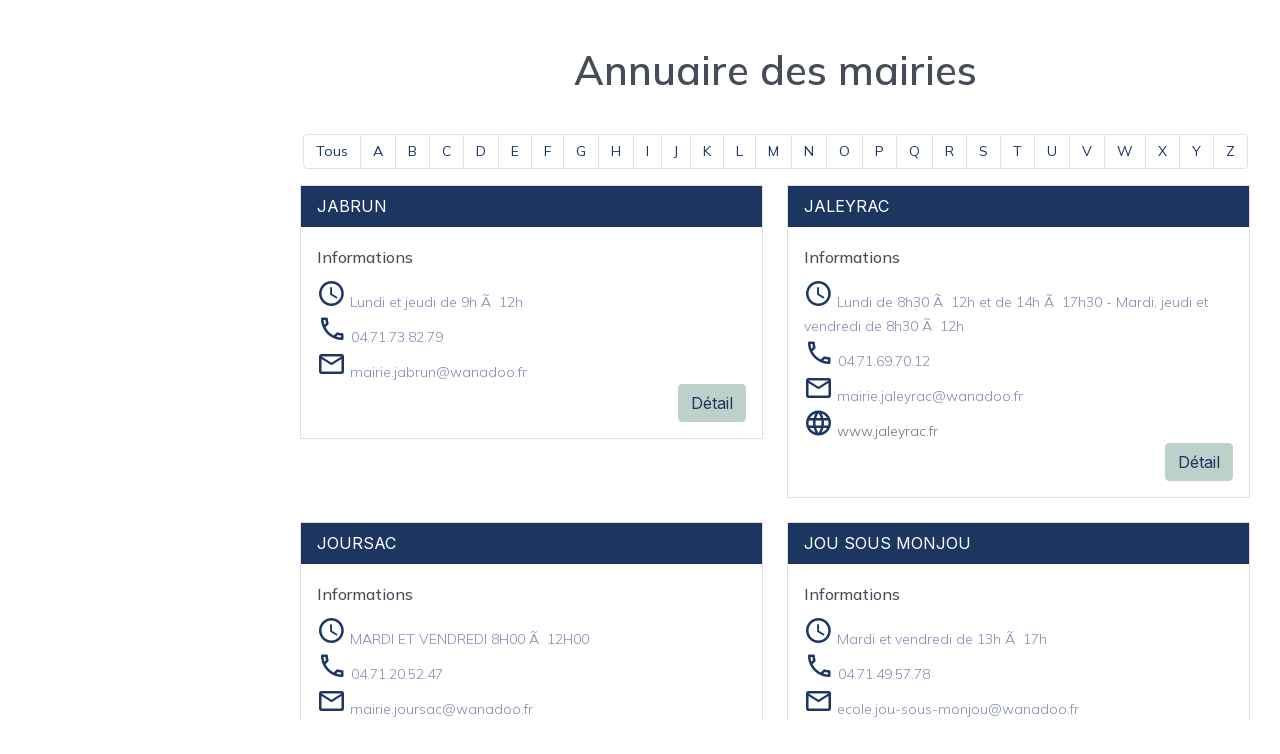

--- FILE ---
content_type: text/html; charset=UTF-8
request_url: https://plateforme.amf15.fr/annuaire/mairies/J
body_size: 5379
content:
<!DOCTYPE html>
<html lang="fr">

<head>
    <!-- Required meta tags -->
    <meta charset="utf-8"/>
        <meta name="viewport" content="width=device-width, initial-scale=1">
    <title>AMF15</title>

        <!-- Bootstrap CSS -->
        <link href="https://cdn.jsdelivr.net/npm/bootstrap@5.1.3/dist/css/bootstrap.min.css" rel="stylesheet"
          integrity="sha384-1BmE4kWBq78iYhFldvKuhfTAU6auU8tT94WrHftjDbrCEXSU1oBoqyl2QvZ6jIW3" crossorigin="anonymous">
    <!-- themefy CSS -->
    <link rel="stylesheet" href="/theme/vendors/themefy_icon/themify-icons.css"/>
    <!-- select2 CSS -->
        <!-- owl carousel CSS -->
        <!-- gijgo css -->
        <!-- font awesome CSS -->
    <link rel="stylesheet" href="/theme/vendors/font_awesome/css/all.min.css"/>
    
    <!-- date picker -->
    
    
    <!-- scrollabe  -->
        <!-- datatable CSS -->
                <!-- text editor css -->
        <!-- morris css -->
        <!-- metarial icon css -->
    <link rel="stylesheet" href="/theme/vendors/material_icon/material-icons.css"/>

    <!-- menu css  -->
    <link rel="stylesheet" href="/theme/css/metisMenu.css">
    <!-- style CSS -->
    <link rel="stylesheet" href="/theme/css/style.css"/>
    <link rel="preconnect" href="https://fonts.googleapis.com">
    <link rel="preconnect" href="https://fonts.gstatic.com" crossorigin>
    <link href="https://fonts.googleapis.com/css2?family=Inter:wght@100..900&display=swap" rel="stylesheet">
    <link rel="stylesheet" href="/css/front.css"/>

    <style>
        .invisible {
            display: none;
        }

        .form_codePostal {
            max-width: 100px;
        }
    </style>
    </head>
<body class="crm_body_bg">



<section
        class="main_content dashboard_part large_header_bg">
    <!-- menu  -->
    <!--/ menu  -->
    <div class="main_content_iner overly_inner ">
        <div class="container-fluid p-0 ">
            <h1 class="text-center p-3">Annuaire des mairies</h1>
    <div class="row p-3">
        <nav aria-label="Page navigation ">
            <ul class="pagination justify-content-center">
                <li class="page-item"><a class="page-link" href="/annuaire/mairies">Tous</a></li>
                                    <li class="page-item"><a class="page-link" href="/annuaire/mairies/A">A</a></li>
                                    <li class="page-item"><a class="page-link" href="/annuaire/mairies/B">B</a></li>
                                    <li class="page-item"><a class="page-link" href="/annuaire/mairies/C">C</a></li>
                                    <li class="page-item"><a class="page-link" href="/annuaire/mairies/D">D</a></li>
                                    <li class="page-item"><a class="page-link" href="/annuaire/mairies/E">E</a></li>
                                    <li class="page-item"><a class="page-link" href="/annuaire/mairies/F">F</a></li>
                                    <li class="page-item"><a class="page-link" href="/annuaire/mairies/G">G</a></li>
                                    <li class="page-item"><a class="page-link" href="/annuaire/mairies/H">H</a></li>
                                    <li class="page-item"><a class="page-link" href="/annuaire/mairies/I">I</a></li>
                                    <li class="page-item"><a class="page-link" href="/annuaire/mairies/J">J</a></li>
                                    <li class="page-item"><a class="page-link" href="/annuaire/mairies/K">K</a></li>
                                    <li class="page-item"><a class="page-link" href="/annuaire/mairies/L">L</a></li>
                                    <li class="page-item"><a class="page-link" href="/annuaire/mairies/M">M</a></li>
                                    <li class="page-item"><a class="page-link" href="/annuaire/mairies/N">N</a></li>
                                    <li class="page-item"><a class="page-link" href="/annuaire/mairies/O">O</a></li>
                                    <li class="page-item"><a class="page-link" href="/annuaire/mairies/P">P</a></li>
                                    <li class="page-item"><a class="page-link" href="/annuaire/mairies/Q">Q</a></li>
                                    <li class="page-item"><a class="page-link" href="/annuaire/mairies/R">R</a></li>
                                    <li class="page-item"><a class="page-link" href="/annuaire/mairies/S">S</a></li>
                                    <li class="page-item"><a class="page-link" href="/annuaire/mairies/T">T</a></li>
                                    <li class="page-item"><a class="page-link" href="/annuaire/mairies/U">U</a></li>
                                    <li class="page-item"><a class="page-link" href="/annuaire/mairies/V">V</a></li>
                                    <li class="page-item"><a class="page-link" href="/annuaire/mairies/W">W</a></li>
                                    <li class="page-item"><a class="page-link" href="/annuaire/mairies/X">X</a></li>
                                    <li class="page-item"><a class="page-link" href="/annuaire/mairies/Y">Y</a></li>
                                    <li class="page-item"><a class="page-link" href="/annuaire/mairies/Z">Z</a></li>
                            </ul>
        </nav>
    </div>
    <div class="row row-cols-1 row-cols-md-2 g-4">
            <div class="col">
        <div class="card">
            <div class="card-header">
                JABRUN
            </div>
            <div class="card-body">
                                <h5 class="card-title">Informations</h5>
                <p class="card-text"><span class="material-icons-outlined">schedule</span> Lundi et jeudi de 9h Ã  12h</p>
                <p class="card-text"><span class="material-icons-outlined">phone</span> 04.71.73.82.79</p>
                <p class="card-text"><span class="material-icons-outlined">email</span> mairie.jabrun@wanadoo.fr</p>
                
                <button type="button" class="btn btn-primary float-end btn-detail" data-bs-toggle="modal" data-bs-target="#static-01GD0HNX1JTPZFBAG2ZSNXCD7D">
                    Détail
                </button>


                <div class="modal modal-dialog-scrollable fade" id="static-01GD0HNX1JTPZFBAG2ZSNXCD7D" data-bs-backdrop="static" data-bs-keyboard="false" tabindex="-1" aria-labelledby="JABRUN" aria-hidden="true">
                    <div class="modal-dialog modal-dialog-scrollable modal-lg">
                        <div class="modal-content">
                            <div class="modal-header">
                                <h5 class="modal-title" id="staticBackdropLabel">JABRUN</h5>
                                <button type="button" class="btn-close" data-bs-dismiss="modal" aria-label="Fermer"></button>
                            </div>
                            <div class="modal-body">
                                <table class="table">
                                    <tbody>

                                    <tr>
                                        <th>Insee</th>
                                        <td>15078</td>
                                    </tr>
                                    <tr>
                                        <th>Adresse</th>
                                        <td>Le bourg</td>
                                    </tr>
                                    <tr>
                                        <th>CodePostal</th>
                                        <td>15110</td>
                                    </tr>


                                    <tr>
                                        <th>Superficie</th>
                                        <td>3403</td>
                                    </tr>
                                    <tr>
                                        <th>Equipement</th>
                                        <td></td>
                                    </tr>
                                    <tr>
                                        <th>Site/Monument</th>
                                        <td>Eglise – Petit patrimoine (croix) – Château Réquistat</td>
                                    </tr>
                                    <tr>
                                        <th>Tourisme</th>
                                        <td>Hôtel (5 chambres) – 3 gîtes</td>
                                    </tr>
                                    </tbody>
                                </table>
                                                                <h5 class="card-title">Conseil municipal</h5>
                                <table class="table">
                                    <thead>
                                    <tr>
                                        <th class="invisible">Id</th>
                                        <th>fonction</th>
                                        <th>Civilité</th>
                                        <th>nom</th>
                                        <th>prenom</th>
                                    </tr>
                                    </thead>
                                    <tbody>
                                                                        <tr>
                                        <td class="invisible">01GD0HNX7EP93T5J57AE4PYJBQ</td>
                                        <td>Conseiller</td>
                                        <td></td>
                                        <td>Monsieur RODIER</td>
                                        <td>Mathieu</td>
                                    </tr>
                                                                        <tr>
                                        <td class="invisible">01GD0HNX809M18JHP0ZK02VR36</td>
                                        <td>Conseiller</td>
                                        <td></td>
                                        <td>Madame SALLES</td>
                                        <td>Valérie</td>
                                    </tr>
                                                                        <tr>
                                        <td class="invisible">01GD0HNX68ENA2AAXGR8JBYZXS</td>
                                        <td>Conseiller</td>
                                        <td></td>
                                        <td>Madame CARRIERE</td>
                                        <td>Lucie</td>
                                    </tr>
                                                                        <tr>
                                        <td class="invisible">01GD0HNX6VRKRRGGK21E44Y6BM</td>
                                        <td>Conseiller</td>
                                        <td></td>
                                        <td>Monsieur CHALVET</td>
                                        <td>Ludovic</td>
                                    </tr>
                                                                        <tr>
                                        <td class="invisible">01GD0HNX533KKG42K9PDM8RRVZ</td>
                                        <td>Conseiller</td>
                                        <td></td>
                                        <td>Madame PONS</td>
                                        <td>Ginette</td>
                                    </tr>
                                                                        <tr>
                                        <td class="invisible">01GD0HNX5PZDHV988BMGYP0CGZ</td>
                                        <td>Conseiller</td>
                                        <td></td>
                                        <td>Monsieur ROLLAND</td>
                                        <td>Jean-Louis</td>
                                    </tr>
                                                                        <tr>
                                        <td class="invisible">01GD0HNX4H168X3205HCX8MKRT</td>
                                        <td>Conseiller</td>
                                        <td>Monsieur</td>
                                        <td>VERNY</td>
                                        <td>Christian</td>
                                    </tr>
                                                                        <tr>
                                        <td class="invisible">01GD0HNX3X0NDC81QJGCMEV5S0</td>
                                        <td>Adjoint</td>
                                        <td></td>
                                        <td>Monsieur DELRIEU</td>
                                        <td>Ludovic</td>
                                    </tr>
                                                                        <tr>
                                        <td class="invisible">01GD0HNX3BHE1VVM483C89H3BF</td>
                                        <td>Adjoint</td>
                                        <td></td>
                                        <td>Madame SEGUIN</td>
                                        <td>Reine</td>
                                    </tr>
                                                                        <tr>
                                        <td class="invisible">01GD0HNX2SR5K8HK5ZMF8Y78R1</td>
                                        <td>Adjoint</td>
                                        <td>Monsieur</td>
                                        <td>POJOLAT</td>
                                        <td>Aurélien</td>
                                    </tr>
                                                                        <tr>
                                        <td class="invisible">01GD0HNX25HGDEQN1H5VZEH3JE</td>
                                        <td>Maire</td>
                                        <td>Monsieur</td>
                                        <td>NAVECH</td>
                                        <td>Louis</td>
                                    </tr>
                                                                        </tbody>
                                </table>
                                                            </div>
                            <div class="modal-footer">
                                <button type="button" class="btn btn-secondary" data-bs-dismiss="modal">Fermer</button>
                            </div>
                        </div>
                    </div>
                </div>

            </div>
        </div>
        </div>
            <div class="col">
        <div class="card">
            <div class="card-header">
                JALEYRAC
            </div>
            <div class="card-body">
                                <h5 class="card-title">Informations</h5>
                <p class="card-text"><span class="material-icons-outlined">schedule</span> Lundi de 8h30 Ã  12h et de 14h Ã  17h30 - Mardi, jeudi et vendredi de 8h30 Ã  12h</p>
                <p class="card-text"><span class="material-icons-outlined">phone</span> 04.71.69.70.12</p>
                <p class="card-text"><span class="material-icons-outlined">email</span> mairie.jaleyrac@wanadoo.fr</p>
                                <p class="card-text"><span class="material-icons-outlined">language</span> <a href="//www.jaleyrac.fr" target="_blank">www.jaleyrac.fr</a></p>
                
                <button type="button" class="btn btn-primary float-end btn-detail" data-bs-toggle="modal" data-bs-target="#static-01GD0HNX97PW1JH6QCVKCF5TDQ">
                    Détail
                </button>


                <div class="modal modal-dialog-scrollable fade" id="static-01GD0HNX97PW1JH6QCVKCF5TDQ" data-bs-backdrop="static" data-bs-keyboard="false" tabindex="-1" aria-labelledby="JALEYRAC" aria-hidden="true">
                    <div class="modal-dialog modal-dialog-scrollable modal-lg">
                        <div class="modal-content">
                            <div class="modal-header">
                                <h5 class="modal-title" id="staticBackdropLabel">JALEYRAC</h5>
                                <button type="button" class="btn-close" data-bs-dismiss="modal" aria-label="Fermer"></button>
                            </div>
                            <div class="modal-body">
                                <table class="table">
                                    <tbody>

                                    <tr>
                                        <th>Insee</th>
                                        <td>15079</td>
                                    </tr>
                                    <tr>
                                        <th>Adresse</th>
                                        <td>Le bourg</td>
                                    </tr>
                                    <tr>
                                        <th>CodePostal</th>
                                        <td>15200</td>
                                    </tr>


                                    <tr>
                                        <th>Superficie</th>
                                        <td>1686</td>
                                    </tr>
                                    <tr>
                                        <th>Equipement</th>
                                        <td>Terrain de sport</td>
                                    </tr>
                                    <tr>
                                        <th>Site/Monument</th>
                                        <td>Eglise</td>
                                    </tr>
                                    <tr>
                                        <th>Tourisme</th>
                                        <td>2 gîtes (4 et 6 personnes) – 1 camping (100 personnes)</td>
                                    </tr>
                                    </tbody>
                                </table>
                                                                <h5 class="card-title">Conseil municipal</h5>
                                <table class="table">
                                    <thead>
                                    <tr>
                                        <th class="invisible">Id</th>
                                        <th>fonction</th>
                                        <th>Civilité</th>
                                        <th>nom</th>
                                        <th>prenom</th>
                                    </tr>
                                    </thead>
                                    <tbody>
                                                                        <tr>
                                        <td class="invisible">01GD0HNXBKZNT2ANS9V4R7W481</td>
                                        <td>Adjoint</td>
                                        <td></td>
                                        <td>Monsieur ROUSSEL</td>
                                        <td>Vincent</td>
                                    </tr>
                                                                        <tr>
                                        <td class="invisible">01GD0HNXAEX72KRD0V9MXE9Y7S</td>
                                        <td>Adjoint</td>
                                        <td>Monsieur</td>
                                        <td>VABRET</td>
                                        <td>Gérard</td>
                                    </tr>
                                                                        <tr>
                                        <td class="invisible">01GD0HNXB1XHVXXF6ME05CK233</td>
                                        <td>Adjoint</td>
                                        <td></td>
                                        <td></td>
                                        <td></td>
                                    </tr>
                                                                        <tr>
                                        <td class="invisible">01GD0HNX9VBM97QJGQYCE1KGNW</td>
                                        <td>Maire</td>
                                        <td>Monsieur</td>
                                        <td>ROCHE</td>
                                        <td>Olivier</td>
                                    </tr>
                                                                        </tbody>
                                </table>
                                                            </div>
                            <div class="modal-footer">
                                <button type="button" class="btn btn-secondary" data-bs-dismiss="modal">Fermer</button>
                            </div>
                        </div>
                    </div>
                </div>

            </div>
        </div>
        </div>
            <div class="col">
        <div class="card">
            <div class="card-header">
                JOURSAC
            </div>
            <div class="card-body">
                                <h5 class="card-title">Informations</h5>
                <p class="card-text"><span class="material-icons-outlined">schedule</span> MARDI ET VENDREDI 8H00 Ã  12H00</p>
                <p class="card-text"><span class="material-icons-outlined">phone</span> 04.71.20.52.47</p>
                <p class="card-text"><span class="material-icons-outlined">email</span> mairie.joursac@wanadoo.fr</p>
                
                <button type="button" class="btn btn-primary float-end btn-detail" data-bs-toggle="modal" data-bs-target="#static-01GD0HNXCVWTBEXJ8FB7K7R556">
                    Détail
                </button>


                <div class="modal modal-dialog-scrollable fade" id="static-01GD0HNXCVWTBEXJ8FB7K7R556" data-bs-backdrop="static" data-bs-keyboard="false" tabindex="-1" aria-labelledby="JOURSAC" aria-hidden="true">
                    <div class="modal-dialog modal-dialog-scrollable modal-lg">
                        <div class="modal-content">
                            <div class="modal-header">
                                <h5 class="modal-title" id="staticBackdropLabel">JOURSAC</h5>
                                <button type="button" class="btn-close" data-bs-dismiss="modal" aria-label="Fermer"></button>
                            </div>
                            <div class="modal-body">
                                <table class="table">
                                    <tbody>

                                    <tr>
                                        <th>Insee</th>
                                        <td>15080</td>
                                    </tr>
                                    <tr>
                                        <th>Adresse</th>
                                        <td>Le bourg</td>
                                    </tr>
                                    <tr>
                                        <th>CodePostal</th>
                                        <td>15170</td>
                                    </tr>


                                    <tr>
                                        <th>Superficie</th>
                                        <td>2200</td>
                                    </tr>
                                    <tr>
                                        <th>Equipement</th>
                                        <td></td>
                                    </tr>
                                    <tr>
                                        <th>Site/Monument</th>
                                        <td>Ruines du château de Mardogne – Eglises de Joursac et de Recoules – Tombes du Pèlerin de Saint-Jacques de Compostelle – Tombeau de Loys de Foix – Dolmen de Recoules</td>
                                    </tr>
                                    <tr>
                                        <th>Tourisme</th>
                                        <td>Gîtes – Meublés – Chambres d’hôtes</td>
                                    </tr>
                                    </tbody>
                                </table>
                                                                <h5 class="card-title">Conseil municipal</h5>
                                <table class="table">
                                    <thead>
                                    <tr>
                                        <th class="invisible">Id</th>
                                        <th>fonction</th>
                                        <th>Civilité</th>
                                        <th>nom</th>
                                        <th>prenom</th>
                                    </tr>
                                    </thead>
                                    <tbody>
                                                                        <tr>
                                        <td class="invisible">01GD0HNXE26PH8NNGHZ4YXF83T</td>
                                        <td>Adjoint</td>
                                        <td>Madame</td>
                                        <td>LEYMARIE</td>
                                        <td>Josette</td>
                                    </tr>
                                                                        <tr>
                                        <td class="invisible">01GD0HNXEN8YGVNQ60R9XKEPGC</td>
                                        <td>Adjoint</td>
                                        <td></td>
                                        <td>Monsieur PELISSIER</td>
                                        <td>Laurent</td>
                                    </tr>
                                                                        <tr>
                                        <td class="invisible">01GD0HNXDFQW3EH5C78RE013YS</td>
                                        <td>Maire</td>
                                        <td>Monsieur</td>
                                        <td>RONGIER</td>
                                        <td>Jean</td>
                                    </tr>
                                                                        </tbody>
                                </table>
                                                            </div>
                            <div class="modal-footer">
                                <button type="button" class="btn btn-secondary" data-bs-dismiss="modal">Fermer</button>
                            </div>
                        </div>
                    </div>
                </div>

            </div>
        </div>
        </div>
            <div class="col">
        <div class="card">
            <div class="card-header">
                JOU SOUS MONJOU
            </div>
            <div class="card-body">
                                <h5 class="card-title">Informations</h5>
                <p class="card-text"><span class="material-icons-outlined">schedule</span> Mardi et vendredi de 13h Ã  17h</p>
                <p class="card-text"><span class="material-icons-outlined">phone</span> 04.71.49.57.78</p>
                <p class="card-text"><span class="material-icons-outlined">email</span> ecole.jou-sous-monjou@wanadoo.fr</p>
                
                <button type="button" class="btn btn-primary float-end btn-detail" data-bs-toggle="modal" data-bs-target="#static-01GD0HNXFYGE8SGJ8XY2YMCWGG">
                    Détail
                </button>


                <div class="modal modal-dialog-scrollable fade" id="static-01GD0HNXFYGE8SGJ8XY2YMCWGG" data-bs-backdrop="static" data-bs-keyboard="false" tabindex="-1" aria-labelledby="JOU SOUS MONJOU" aria-hidden="true">
                    <div class="modal-dialog modal-dialog-scrollable modal-lg">
                        <div class="modal-content">
                            <div class="modal-header">
                                <h5 class="modal-title" id="staticBackdropLabel">JOU SOUS MONJOU</h5>
                                <button type="button" class="btn-close" data-bs-dismiss="modal" aria-label="Fermer"></button>
                            </div>
                            <div class="modal-body">
                                <table class="table">
                                    <tbody>

                                    <tr>
                                        <th>Insee</th>
                                        <td>15081</td>
                                    </tr>
                                    <tr>
                                        <th>Adresse</th>
                                        <td>Le bourg</td>
                                    </tr>
                                    <tr>
                                        <th>CodePostal</th>
                                        <td>15800</td>
                                    </tr>


                                    <tr>
                                        <th>Superficie</th>
                                        <td>616</td>
                                    </tr>
                                    <tr>
                                        <th>Equipement</th>
                                        <td></td>
                                    </tr>
                                    <tr>
                                        <th>Site/Monument</th>
                                        <td>Eglise (monument historique)</td>
                                    </tr>
                                    <tr>
                                        <th>Tourisme</th>
                                        <td></td>
                                    </tr>
                                    </tbody>
                                </table>
                                                                <h5 class="card-title">Conseil municipal</h5>
                                <table class="table">
                                    <thead>
                                    <tr>
                                        <th class="invisible">Id</th>
                                        <th>fonction</th>
                                        <th>Civilité</th>
                                        <th>nom</th>
                                        <th>prenom</th>
                                    </tr>
                                    </thead>
                                    <tbody>
                                                                        <tr>
                                        <td class="invisible">01GD0HNXP2WYB2V05E2R3B861X</td>
                                        <td>Conseiller</td>
                                        <td></td>
                                        <td></td>
                                        <td></td>
                                    </tr>
                                                                        <tr>
                                        <td class="invisible">01GD0HNXPNTN7HHQAH8R6MKNW6</td>
                                        <td>Conseiller</td>
                                        <td></td>
                                        <td>Monsieur ALAIN</td>
                                        <td>XHAARD</td>
                                    </tr>
                                                                        <tr>
                                        <td class="invisible">01GD0HNXMWJ857RM8RFDPK7J1G</td>
                                        <td>Conseiller</td>
                                        <td></td>
                                        <td>Monsieur SERROYEN</td>
                                        <td>JEAN-PAUL</td>
                                    </tr>
                                                                        <tr>
                                        <td class="invisible">01GD0HNXNFNBPQFFX9025N2YT6</td>
                                        <td>Conseiller</td>
                                        <td></td>
                                        <td>Madame SANZ</td>
                                        <td>MATHILDE</td>
                                    </tr>
                                                                        <tr>
                                        <td class="invisible">01GD0HNXKHGWPQZD0RC65TG2G7</td>
                                        <td>Conseiller</td>
                                        <td></td>
                                        <td></td>
                                        <td></td>
                                    </tr>
                                                                        <tr>
                                        <td class="invisible">01GD0HNXM4MGK40H3Q7W1T06A0</td>
                                        <td>Conseiller</td>
                                        <td></td>
                                        <td>Monsieur DAULHAC</td>
                                        <td>GERARD</td>
                                    </tr>
                                                                        <tr>
                                        <td class="invisible">01GD0HNXJZSDEDRMHQ6RDJ7T0N</td>
                                        <td>Conseiller</td>
                                        <td></td>
                                        <td>Madame VESPA</td>
                                        <td>DOMINIQUE</td>
                                    </tr>
                                                                        <tr>
                                        <td class="invisible">01GD0HNXJCFK2N582C9HVQHRJV</td>
                                        <td>Conseiller</td>
                                        <td>Madame</td>
                                        <td>TALANDIER</td>
                                        <td>DELPHINE</td>
                                    </tr>
                                                                        <tr>
                                        <td class="invisible">01GD0HNXHS9NNW97MHGR6VCR1B</td>
                                        <td>Adjoint</td>
                                        <td></td>
                                        <td>Monsieur ROUGE</td>
                                        <td>THIERRY</td>
                                    </tr>
                                                                        <tr>
                                        <td class="invisible">01GD0HNXH638TE58ETE4D8PFDZ</td>
                                        <td>Adjoint</td>
                                        <td>Monsieur</td>
                                        <td>JAQUET</td>
                                        <td>PHILIPPE</td>
                                    </tr>
                                                                        <tr>
                                        <td class="invisible">01GD0HNXGJ4CNHNPAHZXY8ARQS</td>
                                        <td>Maire</td>
                                        <td></td>
                                        <td></td>
                                        <td></td>
                                    </tr>
                                                                        </tbody>
                                </table>
                                                            </div>
                            <div class="modal-footer">
                                <button type="button" class="btn btn-secondary" data-bs-dismiss="modal">Fermer</button>
                            </div>
                        </div>
                    </div>
                </div>

            </div>
        </div>
        </div>
            <div class="col">
        <div class="card">
            <div class="card-header">
                JUNHAC
            </div>
            <div class="card-body">
                                <h5 class="card-title">Informations</h5>
                <p class="card-text"><span class="material-icons-outlined">schedule</span> du lundi, mercredi, vendredi de 8h30 Ã  12h</p>
                <p class="card-text"><span class="material-icons-outlined">phone</span> 04.71.49.23.68</p>
                <p class="card-text"><span class="material-icons-outlined">email</span> mairiejunhac@wanadoo.fr</p>
                
                <button type="button" class="btn btn-primary float-end btn-detail" data-bs-toggle="modal" data-bs-target="#static-01GD0HNXQZKZ4N47RAPG5R5GP0">
                    Détail
                </button>


                <div class="modal modal-dialog-scrollable fade" id="static-01GD0HNXQZKZ4N47RAPG5R5GP0" data-bs-backdrop="static" data-bs-keyboard="false" tabindex="-1" aria-labelledby="JUNHAC" aria-hidden="true">
                    <div class="modal-dialog modal-dialog-scrollable modal-lg">
                        <div class="modal-content">
                            <div class="modal-header">
                                <h5 class="modal-title" id="staticBackdropLabel">JUNHAC</h5>
                                <button type="button" class="btn-close" data-bs-dismiss="modal" aria-label="Fermer"></button>
                            </div>
                            <div class="modal-body">
                                <table class="table">
                                    <tbody>

                                    <tr>
                                        <th>Insee</th>
                                        <td>15082</td>
                                    </tr>
                                    <tr>
                                        <th>Adresse</th>
                                        <td>Rue des Ecoliers</td>
                                    </tr>
                                    <tr>
                                        <th>CodePostal</th>
                                        <td>15120</td>
                                    </tr>


                                    <tr>
                                        <th>Superficie</th>
                                        <td>2771</td>
                                    </tr>
                                    <tr>
                                        <th>Equipement</th>
                                        <td>Terrain de sport – Salle polyvalente – Terrain de pétanque</td>
                                    </tr>
                                    <tr>
                                        <th>Site/Monument</th>
                                        <td>Site d’escalade le Rochers du diable</td>
                                    </tr>
                                    <tr>
                                        <th>Tourisme</th>
                                        <td>4 unités de chambres d’hôtes (environs 15 chambres) plus un village de gîtes privés – 5 gîtes</td>
                                    </tr>
                                    </tbody>
                                </table>
                                                                <h5 class="card-title">Conseil municipal</h5>
                                <table class="table">
                                    <thead>
                                    <tr>
                                        <th class="invisible">Id</th>
                                        <th>fonction</th>
                                        <th>Civilité</th>
                                        <th>nom</th>
                                        <th>prenom</th>
                                    </tr>
                                    </thead>
                                    <tbody>
                                                                        <tr>
                                        <td class="invisible">01GD0HNXTEKJ8Z21DEAQG22JNQ</td>
                                        <td>Adjoint</td>
                                        <td></td>
                                        <td>Madame CASTANIER</td>
                                        <td>Maryse</td>
                                    </tr>
                                                                        <tr>
                                        <td class="invisible">01GD0HNXS8A853AKQ530PF8MEW</td>
                                        <td>Adjoint</td>
                                        <td>Monsieur</td>
                                        <td>COUDERC</td>
                                        <td>Nicolas</td>
                                    </tr>
                                                                        <tr>
                                        <td class="invisible">01GD0HNXSV9BW27W3RVV1FWABN</td>
                                        <td>Adjoint</td>
                                        <td></td>
                                        <td>Monsieur CAZARD</td>
                                        <td>Bruno</td>
                                    </tr>
                                                                        <tr>
                                        <td class="invisible">01GD0HNXRMAMD99BNBVTAVEDN7</td>
                                        <td>Maire</td>
                                        <td>Monsieur</td>
                                        <td>GUY</td>
                                        <td>Christian</td>
                                    </tr>
                                                                        </tbody>
                                </table>
                                                            </div>
                            <div class="modal-footer">
                                <button type="button" class="btn btn-secondary" data-bs-dismiss="modal">Fermer</button>
                            </div>
                        </div>
                    </div>
                </div>

            </div>
        </div>
        </div>
            <div class="col">
        <div class="card">
            <div class="card-header">
                JUSSAC
            </div>
            <div class="card-body">
                                <h5 class="card-title">Informations</h5>
                <p class="card-text"><span class="material-icons-outlined">schedule</span> Lundi, mardi, mercredi de 9h Ã  18h en continue - Jeudi de 9h Ã  12h et vendredi de 9h Ã  16h</p>
                <p class="card-text"><span class="material-icons-outlined">phone</span> 04.71.46.65.44</p>
                <p class="card-text"><span class="material-icons-outlined">email</span> mairie@jussac.fr</p>
                                <p class="card-text"><span class="material-icons-outlined">language</span> <a href="//www.jussac.fr" target="_blank">www.jussac.fr</a></p>
                
                <button type="button" class="btn btn-primary float-end btn-detail" data-bs-toggle="modal" data-bs-target="#static-01GD0HNXVTFBRDV9WSF61P5BX7">
                    Détail
                </button>


                <div class="modal modal-dialog-scrollable fade" id="static-01GD0HNXVTFBRDV9WSF61P5BX7" data-bs-backdrop="static" data-bs-keyboard="false" tabindex="-1" aria-labelledby="JUSSAC" aria-hidden="true">
                    <div class="modal-dialog modal-dialog-scrollable modal-lg">
                        <div class="modal-content">
                            <div class="modal-header">
                                <h5 class="modal-title" id="staticBackdropLabel">JUSSAC</h5>
                                <button type="button" class="btn-close" data-bs-dismiss="modal" aria-label="Fermer"></button>
                            </div>
                            <div class="modal-body">
                                <table class="table">
                                    <tbody>

                                    <tr>
                                        <th>Insee</th>
                                        <td>15083</td>
                                    </tr>
                                    <tr>
                                        <th>Adresse</th>
                                        <td>1 allée des pavillons</td>
                                    </tr>
                                    <tr>
                                        <th>CodePostal</th>
                                        <td>15250</td>
                                    </tr>


                                    <tr>
                                        <th>Superficie</th>
                                        <td>1842</td>
                                    </tr>
                                    <tr>
                                        <th>Equipement</th>
                                        <td>Gymnase – 3 courts de tennis, 1 couvert – Salle polyvalente – Centre socio-culturel – Médiathèque – Centre de loisirs – 2 terrains de football – 1 aire multisports –  Terrains de pétanque – Théâtre de verdure – Centre équestre – Base VTT – 1 terrain de Padel –  Local associatif – Permanences sociales (Annexe de la mairie)</td>
                                    </tr>
                                    <tr>
                                        <th>Site/Monument</th>
                                        <td>Chapelle de Hauterive - Eglise St Martin -</td>
                                    </tr>
                                    <tr>
                                        <th>Tourisme</th>
                                        <td>1 hôtel-bars-restaurants – 1 bar- restaurant - 2 bars – 1 camping (40 places) + 5 mobil homes – Gîtes et locations saisonnières</td>
                                    </tr>
                                    </tbody>
                                </table>
                                                                <h5 class="card-title">Conseil municipal</h5>
                                <table class="table">
                                    <thead>
                                    <tr>
                                        <th class="invisible">Id</th>
                                        <th>fonction</th>
                                        <th>Civilité</th>
                                        <th>nom</th>
                                        <th>prenom</th>
                                    </tr>
                                    </thead>
                                    <tbody>
                                                                        <tr>
                                        <td class="invisible">01GD0HNXZFX1EMXCRZVRQYJ1DC</td>
                                        <td>Adjoint</td>
                                        <td></td>
                                        <td>Monsieur SCIORETO</td>
                                        <td>Cyril</td>
                                    </tr>
                                                                        <tr>
                                        <td class="invisible">01GD0HNXYW2FF1A3K9M4EFJD4Q</td>
                                        <td>Adjoint</td>
                                        <td></td>
                                        <td>Madame FOUSSAT</td>
                                        <td>Françoise</td>
                                    </tr>
                                                                        <tr>
                                        <td class="invisible">01GD0HNXYAR6MCCBB1RB8YZZ04</td>
                                        <td>Adjoint</td>
                                        <td></td>
                                        <td>Monsieur LACROIX</td>
                                        <td>Michel</td>
                                    </tr>
                                                                        <tr>
                                        <td class="invisible">01GD0HNXXQVHB42JYKQTHXFRGK</td>
                                        <td>Adjoint</td>
                                        <td></td>
                                        <td>Madame MALHERBES</td>
                                        <td>Caroline</td>
                                    </tr>
                                                                        <tr>
                                        <td class="invisible">01GD0HNXX325ESBNH4C5N6KN22</td>
                                        <td>Adjoint</td>
                                        <td>Monsieur</td>
                                        <td>ARNAL</td>
                                        <td>André</td>
                                    </tr>
                                                                        <tr>
                                        <td class="invisible">01GD0HNXWFWMAF8PZPYSB61JEF</td>
                                        <td>Maire</td>
                                        <td>Monsieur</td>
                                        <td>RODIER</td>
                                        <td>Jean-François</td>
                                    </tr>
                                                                        </tbody>
                                </table>
                                                            </div>
                            <div class="modal-footer">
                                <button type="button" class="btn btn-secondary" data-bs-dismiss="modal">Fermer</button>
                            </div>
                        </div>
                    </div>
                </div>

            </div>
        </div>
        </div>
    </div>
        </div>
    </div>

    <!-- footer part -->
    <div class="footer_part">
        <div class="container-fluid">
            <div class="row">
                <div class="col-lg-12">
                    <div class="footer_iner text-center">
                        <p>2022 © Net15 pour l'AMF15</p>
                    </div>
                </div>
            </div>
        </div>
    </div>
</section>
<!-- main content part end -->

<div id="back-top" style="display: none;">
    <a title="Go to Top" href="#">
        <i class="ti-angle-up"></i>
    </a>
</div>

<!-- footer  -->
<script
        src="https://code.jquery.com/jquery-3.6.0.min.js"
        integrity="sha256-/xUj+3OJU5yExlq6GSYGSHk7tPXikynS7ogEvDej/m4="
        crossorigin="anonymous"></script>
<script src="https://cdn.jsdelivr.net/npm/bootstrap@5.1.3/dist/js/bootstrap.bundle.min.js"
        integrity="sha384-ka7Sk0Gln4gmtz2MlQnikT1wXgYsOg+OMhuP+IlRH9sENBO0LRn5q+8nbTov4+1p"
        crossorigin="anonymous"></script>
<script src="https://code.jquery.com/ui/1.13.1/jquery-ui.js"></script>

<!-- popper js -->





<!-- text editor js -->

<!-- scrollabe  -->





<!-- custom js -->
</body>
</html>


--- FILE ---
content_type: text/css
request_url: https://plateforme.amf15.fr/theme/vendors/material_icon/material-icons.css
body_size: 10098
content:
@font-face {
  src:
    url('MaterialIcons-Regular.ttf') format('truetype'),
    url('material-icons.woff') format('woff');
  font-family: 'Material Icons';
  font-style: normal;
  font-weight: 400;
}

[class^="material-icons"], [class*=" material-icons"] {
  /* use !important to prevent issues with browser extensions that change fonts */
  font-family: 'Material Icons' !important;
  speak: none;
  font-size: 24px;
  font-style: normal;
  font-weight: normal;
  font-variant: normal;
  text-transform: none;
  line-height: 1;
  
  /* Enable Ligatures ================ */
  letter-spacing: 0;
  -webkit-font-feature-settings: "liga";
  -moz-font-feature-settings: "liga=1";
  -moz-font-feature-settings: "liga";
  -ms-font-feature-settings: "liga" 1;
  font-feature-settings: "liga";
  -webkit-font-variant-ligatures: discretionary-ligatures;
  font-variant-ligatures: discretionary-ligatures;

  /* Better Font Rendering =========== */
  -webkit-font-smoothing: antialiased;
  -moz-osx-font-smoothing: grayscale;
}

.material-iconsd_rotation:before {
  content: "\e9fd";
}
.material-icons4k:before {
  content: "\e9fe";
}
.material-icons360:before {
  content: "\e9ff";
}
.material-iconszoom_in:before {
  content: "\ea53";
}
.material-iconszoom_out:before {
  content: "\ea54";
}
.material-iconszoom_out_map:before {
  content: "\ea55";
}
.material-iconsyoutube_searched_for:before {
  content: "\ea56";
}
.material-iconswallpaper:before {
  content: "\ea57";
}
.material-iconswarning:before {
  content: "\ea58";
}
.material-iconswatch:before {
  content: "\ea59";
}
.material-iconswatch_later:before {
  content: "\ea5a";
}
.material-iconswaves:before {
  content: "\ea5b";
}
.material-iconswb_auto:before {
  content: "\ea5c";
}
.material-iconswb_cloudy:before {
  content: "\ea5d";
}
.material-iconswb_incandescent:before {
  content: "\ea5e";
}
.material-iconswb_iridescent:before {
  content: "\ea5f";
}
.material-iconswb_sunny:before {
  content: "\ea60";
}
.material-iconswc:before {
  content: "\ea61";
}
.material-iconsweb:before {
  content: "\ea62";
}
.material-iconsweb_asset:before {
  content: "\ea63";
}
.material-iconsweekend:before {
  content: "\ea64";
}
.material-iconswhatshot:before {
  content: "\ea65";
}
.material-iconswhere_to_vote:before {
  content: "\ea66";
}
.material-iconswidgets:before {
  content: "\ea67";
}
.material-iconswifi:before {
  content: "\ea68";
}
.material-iconswifi_lock:before {
  content: "\ea69";
}
.material-iconswifi_off:before {
  content: "\ea6a";
}
.material-iconswifi_tethering:before {
  content: "\ea6b";
}
.material-iconswork:before {
  content: "\ea6c";
}
.material-iconswork_off:before {
  content: "\ea6d";
}
.material-iconswork_outline:before {
  content: "\ea6e";
}
.material-iconswrap_text:before {
  content: "\ea6f";
}
.material-iconsverified_user:before {
  content: "\ea70";
}
.material-iconsvertical_align_bottom:before {
  content: "\ea71";
}
.material-iconsvertical_align_center:before {
  content: "\ea72";
}
.material-iconsvertical_align_top:before {
  content: "\ea73";
}
.material-iconsvertical_split:before {
  content: "\ea74";
}
.material-iconsvibration:before {
  content: "\ea75";
}
.material-iconsvideo_call:before {
  content: "\ea76";
}
.material-iconsvideocam:before {
  content: "\ea77";
}
.material-iconsvideocam_off:before {
  content: "\ea78";
}
.material-iconsvideogame_asset:before {
  content: "\ea79";
}
.material-iconsvideo_label:before {
  content: "\ea7a";
}
.material-iconsvideo_library:before {
  content: "\ea7b";
}
.material-iconsview_agenda:before {
  content: "\ea7c";
}
.material-iconsview_array:before {
  content: "\ea7d";
}
.material-iconsview_carousel:before {
  content: "\ea7e";
}
.material-iconsview_column:before {
  content: "\ea7f";
}
.material-iconsview_comfy:before {
  content: "\ea80";
}
.material-iconsview_compact:before {
  content: "\ea81";
}
.material-iconsview_day:before {
  content: "\ea82";
}
.material-iconsview_headline:before {
  content: "\ea83";
}
.material-iconsview_list:before {
  content: "\ea84";
}
.material-iconsview_module:before {
  content: "\ea85";
}
.material-iconsview_quilt:before {
  content: "\ea86";
}
.material-iconsview_stream:before {
  content: "\ea87";
}
.material-iconsview_week:before {
  content: "\ea88";
}
.material-iconsvignette:before {
  content: "\ea89";
}
.material-iconsvisibility:before {
  content: "\ea8a";
}
.material-iconsvisibility_off:before {
  content: "\ea8b";
}
.material-iconsvoice_chat:before {
  content: "\ea8c";
}
.material-iconsvoicemail:before {
  content: "\ea8d";
}
.material-iconsvoice_over_off:before {
  content: "\ea8e";
}
.material-iconsvolume_down:before {
  content: "\ea8f";
}
.material-iconsvolume_mute:before {
  content: "\ea90";
}
.material-iconsvolume_off:before {
  content: "\ea91";
}
.material-iconsvolume_up:before {
  content: "\ea92";
}
.material-iconsvpn_key:before {
  content: "\ea93";
}
.material-iconsvpn_lock:before {
  content: "\ea94";
}
.material-iconsunarchive:before {
  content: "\ea95";
}
.material-iconsundo:before {
  content: "\ea96";
}
.material-iconsunfold_less:before {
  content: "\ea97";
}
.material-iconsunfold_more:before {
  content: "\ea98";
}
.material-iconsunsubscribe:before {
  content: "\ea99";
}
.material-iconsupdate:before {
  content: "\ea9a";
}
.material-iconsusb:before {
  content: "\ea9b";
}
.material-iconstab:before {
  content: "\ea9c";
}
.material-iconstable_chart:before {
  content: "\ea9d";
}
.material-iconstablet:before {
  content: "\ea9e";
}
.material-iconstablet_android:before {
  content: "\ea9f";
}
.material-iconstablet_mac:before {
  content: "\eaa0";
}
.material-iconstab_unselected:before {
  content: "\eaa1";
}
.material-iconstag_faces:before {
  content: "\eaa2";
}
.material-iconstap_and_play:before {
  content: "\eaa3";
}
.material-iconsterrain:before {
  content: "\eaa4";
}
.material-iconstext_fields:before {
  content: "\eaa5";
}
.material-iconstext_format:before {
  content: "\eaa6";
}
.material-iconstext_rotate_up:before {
  content: "\eaa7";
}
.material-iconstext_rotate_vertical:before {
  content: "\eaa8";
}
.material-iconstext_rotation_down:before {
  content: "\eaa9";
}
.material-iconstext_rotation_none:before {
  content: "\eaaa";
}
.material-iconstextsms:before {
  content: "\eaab";
}
.material-iconstexture:before {
  content: "\eaac";
}
.material-iconstheaters:before {
  content: "\eaad";
}
.material-iconsthumb_down:before {
  content: "\eaae";
}
.material-iconsthumb_down_alt:before {
  content: "\eaaf";
}
.material-iconsthumbs_up_down:before {
  content: "\eab0";
}
.material-iconsthumb_up:before {
  content: "\eab1";
}
.material-iconsthumb_up_alt:before {
  content: "\eab2";
}
.material-iconstimelapse:before {
  content: "\eab3";
}
.material-iconstimeline:before {
  content: "\eab4";
}
.material-iconstimer:before {
  content: "\eab5";
}
.material-iconstimer_3:before {
  content: "\eab6";
}
.material-iconstimer_10:before {
  content: "\eab7";
}
.material-iconstimer_off:before {
  content: "\eab8";
}
.material-iconstime_to_leave:before {
  content: "\eab9";
}
.material-iconstitle:before {
  content: "\eaba";
}
.material-iconstoc:before {
  content: "\eabb";
}
.material-iconstoday:before {
  content: "\eabc";
}
.material-iconstoggle_off:before {
  content: "\eabd";
}
.material-iconstoggle_on:before {
  content: "\eabe";
}
.material-iconstoll:before {
  content: "\eabf";
}
.material-iconstonality:before {
  content: "\eac0";
}
.material-iconstouch_app:before {
  content: "\eac1";
}
.material-iconstoys:before {
  content: "\eac2";
}
.material-iconstrack_changes:before {
  content: "\eac3";
}
.material-iconstraffic:before {
  content: "\eac4";
}
.material-iconstrain:before {
  content: "\eac5";
}
.material-iconstram:before {
  content: "\eac6";
}
.material-iconstransfer_within_a_station:before {
  content: "\eac7";
}
.material-iconstransform:before {
  content: "\eac8";
}
.material-iconstransit_enterexit:before {
  content: "\eac9";
}
.material-iconstranslate:before {
  content: "\eaca";
}
.material-iconstrending_down:before {
  content: "\eacb";
}
.material-iconstrending_flat:before {
  content: "\eacc";
}
.material-iconstrending_up:before {
  content: "\eacd";
}
.material-iconstrip_origin:before {
  content: "\eace";
}
.material-iconstune:before {
  content: "\eacf";
}
.material-iconsturned_in:before {
  content: "\ead0";
}
.material-iconsturned_in_not:before {
  content: "\ead1";
}
.material-iconstv:before {
  content: "\ead2";
}
.material-iconstv_off:before {
  content: "\ead3";
}
.material-iconsswitch_video:before {
  content: "\ead4";
}
.material-iconssync:before {
  content: "\ead5";
}
.material-iconssync_disabled:before {
  content: "\ead6";
}
.material-iconssync_problem:before {
  content: "\ead7";
}
.material-iconssystem_update:before {
  content: "\ead8";
}
.material-iconsstreetview:before {
  content: "\ead9";
}
.material-iconsstrikethrough_s:before {
  content: "\eada";
}
.material-iconsstyle:before {
  content: "\eadb";
}
.material-iconssubdirectory_arrow_left:before {
  content: "\eadc";
}
.material-iconssubdirectory_arrow_right:before {
  content: "\eadd";
}
.material-iconssubject:before {
  content: "\eade";
}
.material-iconssubscriptions:before {
  content: "\eadf";
}
.material-iconssubtitles:before {
  content: "\eae0";
}
.material-iconssubway:before {
  content: "\eae1";
}
.material-iconssupervised_user_circle:before {
  content: "\eae2";
}
.material-iconssupervisor_account:before {
  content: "\eae3";
}
.material-iconssurround_sound:before {
  content: "\eae4";
}
.material-iconsswap_calls:before {
  content: "\eae5";
}
.material-iconsswap_horiz:before {
  content: "\eae6";
}
.material-iconsswap_horizontal_circle:before {
  content: "\eae7";
}
.material-iconsswap_vert:before {
  content: "\eae8";
}
.material-iconsswap_vertical_circle:before {
  content: "\eae9";
}
.material-iconsswitch_camera:before {
  content: "\eaea";
}
.material-iconsspeaker_notes_off:before {
  content: "\eaeb";
}
.material-iconsspeaker_phone:before {
  content: "\eaec";
}
.material-iconsspellcheck:before {
  content: "\eaed";
}
.material-iconsstar:before {
  content: "\eaee";
}
.material-iconsstar_border:before {
  content: "\eaef";
}
.material-iconsstar_half:before {
  content: "\eaf0";
}
.material-iconsstar_rate:before {
  content: "\eaf1";
}
.material-iconsstars:before {
  content: "\eaf2";
}
.material-iconsstay_current_landscape:before {
  content: "\eaf3";
}
.material-iconsstay_current_portrait:before {
  content: "\eaf4";
}
.material-iconsstay_primary_landscape:before {
  content: "\eaf5";
}
.material-iconsstay_primary_portrait:before {
  content: "\eaf6";
}
.material-iconsstop:before {
  content: "\eaf7";
}
.material-iconsstop_screen_share:before {
  content: "\eaf8";
}
.material-iconsstorage:before {
  content: "\eaf9";
}
.material-iconsstore:before {
  content: "\eafa";
}
.material-iconsstore_mall_directory:before {
  content: "\eafb";
}
.material-iconsstraighten:before {
  content: "\eafc";
}
.material-iconsspeaker:before {
  content: "\eafd";
}
.material-iconsspeaker_group:before {
  content: "\eafe";
}
.material-iconsspeaker_notes:before {
  content: "\eaff";
}
.material-iconssim_card:before {
  content: "\eb00";
}
.material-iconsskip_next:before {
  content: "\eb01";
}
.material-iconsskip_previous:before {
  content: "\eb02";
}
.material-iconsslideshow:before {
  content: "\eb03";
}
.material-iconsslow_motion_video:before {
  content: "\eb04";
}
.material-iconssmartphone:before {
  content: "\eb05";
}
.material-iconssmoke_free:before {
  content: "\eb06";
}
.material-iconssmoking_rooms:before {
  content: "\eb07";
}
.material-iconssms:before {
  content: "\eb08";
}
.material-iconssms_failed:before {
  content: "\eb09";
}
.material-iconssnooze:before {
  content: "\eb0a";
}
.material-iconssort:before {
  content: "\eb0b";
}
.material-iconssort_by_alpha:before {
  content: "\eb0c";
}
.material-iconsspa:before {
  content: "\eb0d";
}
.material-iconsspace_bar:before {
  content: "\eb0e";
}
.material-iconssignal_cellular_connected_no_internet_3_bar .path1:before {
  content: "\eb0f";
  color: rgb(0, 0, 0);
  opacity: 0.3;
}
.material-iconssignal_cellular_connected_no_internet_3_bar .path2:before {
  content: "\eb10";
  margin-left: -1em;
  color: rgb(0, 0, 0);
}
.material-iconssignal_cellular_connected_no_internet_4_bar:before {
  content: "\eb11";
}
.material-iconssignal_cellular_no_sim:before {
  content: "\eb12";
}
.material-iconssignal_cellular_null:before {
  content: "\eb13";
}
.material-iconssignal_cellular_off:before {
  content: "\eb14";
}
.material-iconssignal_wifi_0_bar:before {
  content: "\eb15";
}
.material-iconssignal_wifi_1_bar .path1:before {
  content: "\eb16";
  color: rgb(0, 0, 0);
  opacity: 0.3;
}
.material-iconssignal_wifi_1_bar .path2:before {
  content: "\eb17";
  margin-left: -1em;
  color: rgb(0, 0, 0);
}
.material-iconssignal_wifi_1_bar_lock .path1:before {
  content: "\eb18";
  color: rgb(0, 0, 0);
  opacity: 0.3;
}
.material-iconssignal_wifi_1_bar_lock .path2:before {
  content: "\eb19";
  margin-left: -1em;
  color: rgb(0, 0, 0);
}
.material-iconssignal_wifi_2_bar .path1:before {
  content: "\eb1a";
  color: rgb(0, 0, 0);
  opacity: 0.3;
}
.material-iconssignal_wifi_2_bar .path2:before {
  content: "\eb1b";
  margin-left: -1em;
  color: rgb(0, 0, 0);
}
.material-iconssignal_wifi_2_bar_lock .path1:before {
  content: "\eb1c";
  color: rgb(0, 0, 0);
  opacity: 0.3;
}
.material-iconssignal_wifi_2_bar_lock .path2:before {
  content: "\eb1d";
  margin-left: -1em;
  color: rgb(0, 0, 0);
}
.material-iconssignal_wifi_3_bar .path1:before {
  content: "\eb1e";
  color: rgb(0, 0, 0);
  opacity: 0.3;
}
.material-iconssignal_wifi_3_bar .path2:before {
  content: "\eb1f";
  margin-left: -1em;
  color: rgb(0, 0, 0);
}
.material-iconssignal_wifi_3_bar_lock .path1:before {
  content: "\eb20";
  color: rgb(0, 0, 0);
  opacity: 0.3;
}
.material-iconssignal_wifi_3_bar_lock .path2:before {
  content: "\eb21";
  margin-left: -1em;
  color: rgb(0, 0, 0);
}
.material-iconssignal_wifi_4_bar:before {
  content: "\eb22";
}
.material-iconssignal_wifi_4_bar_lock:before {
  content: "\eb23";
}
.material-iconssignal_wifi_off:before {
  content: "\eb24";
}
.material-iconsshopping_cart:before {
  content: "\eb25";
}
.material-iconsshop_two:before {
  content: "\eb26";
}
.material-iconsshort_text:before {
  content: "\eb27";
}
.material-iconsshow_chart:before {
  content: "\eb28";
}
.material-iconsshuffle:before {
  content: "\eb29";
}
.material-iconsshutter_speed:before {
  content: "\eb2a";
}
.material-iconssignal_cellular_0_bar:before {
  content: "\eb2b";
}
.material-iconssignal_cellular_1_bar .path1:before {
  content: "\eb2c";
  color: rgb(0, 0, 0);
  opacity: 0.3;
}
.material-iconssignal_cellular_1_bar .path2:before {
  content: "\eb2d";
  margin-left: -1em;
  color: rgb(0, 0, 0);
}
.material-iconssignal_cellular_2_bar .path1:before {
  content: "\eb2e";
  color: rgb(0, 0, 0);
  opacity: 0.3;
}
.material-iconssignal_cellular_2_bar .path2:before {
  content: "\eb2f";
  margin-left: -1em;
  color: rgb(0, 0, 0);
}
.material-iconssignal_cellular_3_bar .path1:before {
  content: "\eb30";
  color: rgb(0, 0, 0);
  opacity: 0.3;
}
.material-iconssignal_cellular_3_bar .path2:before {
  content: "\eb31";
  margin-left: -1em;
  color: rgb(0, 0, 0);
}
.material-iconssignal_cellular_4_bar:before {
  content: "\eb32";
}
.material-iconssignal_cellular_alt:before {
  content: "\eb33";
}
.material-iconssignal_cellular_connected_no_internet_0_bar .path1:before {
  content: "\eb34";
  color: rgb(0, 0, 0);
  opacity: 0.3;
}
.material-iconssignal_cellular_connected_no_internet_0_bar .path2:before {
  content: "\eb35";
  margin-left: -1em;
  color: rgb(0, 0, 0);
}
.material-iconssignal_cellular_connected_no_internet_1_bar .path1:before {
  content: "\eb36";
  color: rgb(0, 0, 0);
  opacity: 0.3;
}
.material-iconssignal_cellular_connected_no_internet_1_bar .path2:before {
  content: "\eb37";
  margin-left: -1em;
  color: rgb(0, 0, 0);
}
.material-iconssignal_cellular_connected_no_internet_2_bar .path1:before {
  content: "\eb38";
  color: rgb(0, 0, 0);
  opacity: 0.3;
}
.material-iconssignal_cellular_connected_no_internet_2_bar .path2:before {
  content: "\eb39";
  margin-left: -1em;
  color: rgb(0, 0, 0);
}
.material-iconssettings_ethernet:before {
  content: "\eb3a";
}
.material-iconssettings_input_antenna:before {
  content: "\eb3b";
}
.material-iconssettings_input_component:before {
  content: "\eb3c";
}
.material-iconssettings_input_composite:before {
  content: "\eb3d";
}
.material-iconssettings_input_hdmi:before {
  content: "\eb3e";
}
.material-iconssettings_input_svideo:before {
  content: "\eb3f";
}
.material-iconssettings_overscan:before {
  content: "\eb40";
}
.material-iconssettings_phone:before {
  content: "\eb41";
}
.material-iconssettings_power:before {
  content: "\eb42";
}
.material-iconssettings_remote:before {
  content: "\eb43";
}
.material-iconssettings_system_daydream:before {
  content: "\eb44";
}
.material-iconssettings_voice:before {
  content: "\eb45";
}
.material-iconsshare:before {
  content: "\eb46";
}
.material-iconsshop:before {
  content: "\eb47";
}
.material-iconsshopping_basket:before {
  content: "\eb48";
}
.material-iconssearch:before {
  content: "\eb49";
}
.material-iconssecurity:before {
  content: "\eb4a";
}
.material-iconsselect_all:before {
  content: "\eb4b";
}
.material-iconssend:before {
  content: "\eb4c";
}
.material-iconssentiment_dissatisfied:before {
  content: "\eb4d";
}
.material-iconssentiment_satisfied:before {
  content: "\eb4e";
}
.material-iconssentiment_satisfied_alt:before {
  content: "\eb4f";
}
.material-iconssentiment_very_dissatisfied:before {
  content: "\eb50";
}
.material-iconssentiment_very_satisfied:before {
  content: "\eb51";
}
.material-iconssettings:before {
  content: "\eb52";
}
.material-iconssettings_applications:before {
  content: "\eb53";
}
.material-iconssettings_backup_restore:before {
  content: "\eb54";
}
.material-iconssettings_bluetooth:before {
  content: "\eb55";
}
.material-iconssettings_brightness:before {
  content: "\eb56";
}
.material-iconssettings_cell:before {
  content: "\eb57";
}
.material-iconssatellite:before {
  content: "\eb58";
}
.material-iconssave:before {
  content: "\eb59";
}
.material-iconssave_alt:before {
  content: "\eb5a";
}
.material-iconsscanner:before {
  content: "\eb5b";
}
.material-iconsscatter_plot:before {
  content: "\eb5c";
}
.material-iconsschedule:before {
  content: "\eb5d";
}
.material-iconsschool:before {
  content: "\eb5e";
}
.material-iconsscore:before {
  content: "\eb5f";
}
.material-iconsscreen_lock_landscape:before {
  content: "\eb60";
}
.material-iconsscreen_lock_portrait:before {
  content: "\eb61";
}
.material-iconsscreen_lock_rotation:before {
  content: "\eb62";
}
.material-iconsscreen_rotation:before {
  content: "\eb63";
}
.material-iconsscreen_share:before {
  content: "\eb64";
}
.material-iconssd_card:before {
  content: "\eb65";
}
.material-iconssd_storage:before {
  content: "\eb66";
}
.material-iconsradio:before {
  content: "\eb67";
}
.material-iconsradio_button_checked:before {
  content: "\eb68";
}
.material-iconsradio_button_unchecked:before {
  content: "\eb69";
}
.material-iconsrate_review:before {
  content: "\eb6a";
}
.material-iconsreceipt:before {
  content: "\eb6b";
}
.material-iconsrecent_actors:before {
  content: "\eb6c";
}
.material-iconsrecord_voice_over:before {
  content: "\eb6d";
}
.material-iconsredeem:before {
  content: "\eb6e";
}
.material-iconsredo:before {
  content: "\eb6f";
}
.material-iconsrefresh:before {
  content: "\eb70";
}
.material-iconsremove:before {
  content: "\eb71";
}
.material-iconsremove_circle:before {
  content: "\eb72";
}
.material-iconsremove_circle_outline:before {
  content: "\eb73";
}
.material-iconsremove_from_queue:before {
  content: "\eb74";
}
.material-iconsremove_red_eye:before {
  content: "\eb75";
}
.material-iconsremove_shopping_cart:before {
  content: "\eb76";
}
.material-iconsreorder:before {
  content: "\eb77";
}
.material-iconsrepeat:before {
  content: "\eb78";
}
.material-iconsrepeat_one:before {
  content: "\eb79";
}
.material-iconsreplay:before {
  content: "\eb7a";
}
.material-iconsreplay_5:before {
  content: "\eb7b";
}
.material-iconsreplay_10:before {
  content: "\eb7c";
}
.material-iconsreplay_30:before {
  content: "\eb7d";
}
.material-iconsreply:before {
  content: "\eb7e";
}
.material-iconsreply_all:before {
  content: "\eb7f";
}
.material-iconsreport:before {
  content: "\eb80";
}
.material-iconsreport_off:before {
  content: "\eb81";
}
.material-iconsreport_problem:before {
  content: "\eb82";
}
.material-iconsrestaurant:before {
  content: "\eb83";
}
.material-iconsrestaurant_menu:before {
  content: "\eb84";
}
.material-iconsrestore:before {
  content: "\eb85";
}
.material-iconsrestore_from_trash:before {
  content: "\eb86";
}
.material-iconsrestore_page:before {
  content: "\eb87";
}
.material-iconsring_volume:before {
  content: "\eb88";
}
.material-iconsroom:before {
  content: "\eb89";
}
.material-iconsroom_service:before {
  content: "\eb8a";
}
.material-iconsrotate_90_degrees_ccw:before {
  content: "\eb8b";
}
.material-iconsrotate_left:before {
  content: "\eb8c";
}
.material-iconsrotate_right:before {
  content: "\eb8d";
}
.material-iconsrounded_corner:before {
  content: "\eb8e";
}
.material-iconsrouter:before {
  content: "\eb8f";
}
.material-iconsrowing:before {
  content: "\eb90";
}
.material-iconsrss_feed:before {
  content: "\eb91";
}
.material-iconsrv_hookup:before {
  content: "\eb92";
}
.material-iconsquery_builder:before {
  content: "\eb93";
}
.material-iconsquestion_answer:before {
  content: "\eb94";
}
.material-iconsqueue:before {
  content: "\eb95";
}
.material-iconsqueue_music:before {
  content: "\eb96";
}
.material-iconsqueue_play_next:before {
  content: "\eb97";
}
.material-iconspages:before {
  content: "\eb98";
}
.material-iconspageview:before {
  content: "\eb99";
}
.material-iconspalette:before {
  content: "\eb9a";
}
.material-iconspanorama:before {
  content: "\eb9b";
}
.material-iconspanorama_fish_eye:before {
  content: "\eb9c";
}
.material-iconspanorama_horizontal:before {
  content: "\eb9d";
}
.material-iconspanorama_vertical:before {
  content: "\eb9e";
}
.material-iconspanorama_wide_angle:before {
  content: "\eb9f";
}
.material-iconspan_tool:before {
  content: "\eba0";
}
.material-iconsparty_mode:before {
  content: "\eba1";
}
.material-iconspause:before {
  content: "\eba2";
}
.material-iconspause_circle_filled:before {
  content: "\eba3";
}
.material-iconspause_circle_outline:before {
  content: "\eba4";
}
.material-iconspause_presentation:before {
  content: "\eba5";
}
.material-iconspayment:before {
  content: "\eba6";
}
.material-iconspeople:before {
  content: "\eba7";
}
.material-iconspeople_outline:before {
  content: "\eba8";
}
.material-iconsperm_camera_mic:before {
  content: "\eba9";
}
.material-iconsperm_contact_calendar:before {
  content: "\ebaa";
}
.material-iconsperm_data_setting:before {
  content: "\ebab";
}
.material-iconsperm_device_information:before {
  content: "\ebac";
}
.material-iconsperm_identity:before {
  content: "\ebad";
}
.material-iconsperm_media:before {
  content: "\ebae";
}
.material-iconsperm_phone_msg:before {
  content: "\ebaf";
}
.material-iconsperm_scan_wifi:before {
  content: "\ebb0";
}
.material-iconsperson:before {
  content: "\ebb1";
}
.material-iconsperson_add:before {
  content: "\ebb2";
}
.material-iconsperson_add_disabled:before {
  content: "\ebb3";
}
.material-iconspersonal_video:before {
  content: "\ebb4";
}
.material-iconsperson_outline:before {
  content: "\ebb5";
}
.material-iconsperson_pin:before {
  content: "\ebb6";
}
.material-iconsperson_pin_circle:before {
  content: "\ebb7";
}
.material-iconspets:before {
  content: "\ebb8";
}
.material-iconsphone:before {
  content: "\ebb9";
}
.material-iconsphone_android:before {
  content: "\ebba";
}
.material-iconsphone_bluetooth_speaker:before {
  content: "\ebbb";
}
.material-iconsphone_callback:before {
  content: "\ebbc";
}
.material-iconsphone_forwarded:before {
  content: "\ebbd";
}
.material-iconsphone_in_talk:before {
  content: "\ebbe";
}
.material-iconsphone_iphone:before {
  content: "\ebbf";
}
.material-iconsphonelink:before {
  content: "\ebc0";
}
.material-iconsphonelink_erase:before {
  content: "\ebc1";
}
.material-iconsphonelink_lock:before {
  content: "\ebc2";
}
.material-iconsphonelink_off:before {
  content: "\ebc3";
}
.material-iconsphonelink_ring:before {
  content: "\ebc4";
}
.material-iconsphonelink_setup:before {
  content: "\ebc5";
}
.material-iconsphone_locked:before {
  content: "\ebc6";
}
.material-iconsphone_missed:before {
  content: "\ebc7";
}
.material-iconsphone_paused:before {
  content: "\ebc8";
}
.material-iconsphoto:before {
  content: "\ebc9";
}
.material-iconsphoto_album:before {
  content: "\ebca";
}
.material-iconsphoto_camera:before {
  content: "\ebcb";
}
.material-iconsphoto_filter:before {
  content: "\ebcc";
}
.material-iconsphoto_library:before {
  content: "\ebcd";
}
.material-iconsphoto_size_select_actual:before {
  content: "\ebce";
}
.material-iconsphoto_size_select_large:before {
  content: "\ebcf";
}
.material-iconsphoto_size_select_small:before {
  content: "\ebd0";
}
.material-iconspicture_as_pdf:before {
  content: "\ebd1";
}
.material-iconspicture_in_picture:before {
  content: "\ebd2";
}
.material-iconspicture_in_picture_alt:before {
  content: "\ebd3";
}
.material-iconspie_chart:before {
  content: "\ebd4";
}
.material-iconspin_drop:before {
  content: "\ebd5";
}
.material-iconsplace:before {
  content: "\ebd6";
}
.material-iconsplay_arrow:before {
  content: "\ebd7";
}
.material-iconsplay_circle_filled:before {
  content: "\ebd8";
}
.material-iconsplay_circle_filled_white:before {
  content: "\ebd9";
}
.material-iconsplay_circle_outline:before {
  content: "\ebda";
}
.material-iconsplay_for_work:before {
  content: "\ebdb";
}
.material-iconsplaylist_add:before {
  content: "\ebdc";
}
.material-iconsplaylist_add_check:before {
  content: "\ebdd";
}
.material-iconsplaylist_play:before {
  content: "\ebde";
}
.material-iconsplus_one:before {
  content: "\ebdf";
}
.material-iconspoll:before {
  content: "\ebe0";
}
.material-iconspolymer:before {
  content: "\ebe1";
}
.material-iconspool:before {
  content: "\ebe2";
}
.material-iconsportable_wifi_off:before {
  content: "\ebe3";
}
.material-iconsportrait:before {
  content: "\ebe4";
}
.material-iconspower:before {
  content: "\ebe5";
}
.material-iconspower_input:before {
  content: "\ebe6";
}
.material-iconspower_off:before {
  content: "\ebe7";
}
.material-iconspower_settings_new:before {
  content: "\ebe8";
}
.material-iconspregnant_woman:before {
  content: "\ebe9";
}
.material-iconspresent_to_all:before {
  content: "\ebea";
}
.material-iconsprint:before {
  content: "\ebeb";
}
.material-iconsprint_disabled:before {
  content: "\ebec";
}
.material-iconspriority_high:before {
  content: "\ebed";
}
.material-iconspublic:before {
  content: "\ebee";
}
.material-iconspublish:before {
  content: "\ebef";
}
.material-iconsoffline_bolt:before {
  content: "\ebf0";
}
.material-iconsoffline_pin:before {
  content: "\ebf1";
}
.material-iconsondemand_video:before {
  content: "\ebf2";
}
.material-iconsopacity:before {
  content: "\ebf3";
}
.material-iconsopen_in_browser:before {
  content: "\ebf4";
}
.material-iconsopen_in_new:before {
  content: "\ebf5";
}
.material-iconsopen_with:before {
  content: "\ebf6";
}
.material-iconsoutlined_flag:before {
  content: "\ebf7";
}
.material-iconsnature:before {
  content: "\ebf8";
}
.material-iconsnature_people:before {
  content: "\ebf9";
}
.material-iconsnavigate_before:before {
  content: "\ebfa";
}
.material-iconsnavigate_next:before {
  content: "\ebfb";
}
.material-iconsnavigation:before {
  content: "\ebfc";
}
.material-iconsnear_me:before {
  content: "\ebfd";
}
.material-iconsnetwork_cell .path1:before {
  content: "\ebfe";
  color: rgb(0, 0, 0);
  opacity: 0.3;
}
.material-iconsnetwork_cell .path2:before {
  content: "\ebff";
  margin-left: -1em;
  color: rgb(0, 0, 0);
}
.material-iconsnetwork_check:before {
  content: "\ec00";
}
.material-iconsnetwork_locked:before {
  content: "\ec01";
}
.material-iconsnetwork_wifi .path1:before {
  content: "\ec02";
  color: rgb(0, 0, 0);
  opacity: 0.3;
}
.material-iconsnetwork_wifi .path2:before {
  content: "\ec03";
  margin-left: -1em;
  color: rgb(0, 0, 0);
}
.material-iconsnew_releases:before {
  content: "\ec04";
}
.material-iconsnext_week:before {
  content: "\ec05";
}
.material-iconsnfc:before {
  content: "\ec06";
}
.material-iconsno_encryption:before {
  content: "\ec07";
}
.material-iconsno_meeting_room:before {
  content: "\ec08";
}
.material-iconsno_sim:before {
  content: "\ec09";
}
.material-iconsnote:before {
  content: "\ec0a";
}
.material-iconsnote_add:before {
  content: "\ec0b";
}
.material-iconsnotes:before {
  content: "\ec0c";
}
.material-iconsnotification_important:before {
  content: "\ec0d";
}
.material-iconsnotifications:before {
  content: "\ec0e";
}
.material-iconsnotifications_active:before {
  content: "\ec0f";
}
.material-iconsnotifications_none:before {
  content: "\ec10";
}
.material-iconsnotifications_off:before {
  content: "\ec11";
}
.material-iconsnotifications_paused:before {
  content: "\ec12";
}
.material-iconsnot_interested:before {
  content: "\ec13";
}
.material-iconsnot_listed_location:before {
  content: "\ec14";
}
.material-iconsmail:before {
  content: "\ec15";
}
.material-iconsmail_outline:before {
  content: "\ec16";
}
.material-iconsmap:before {
  content: "\ec17";
}
.material-iconsmarkunread:before {
  content: "\ec18";
}
.material-iconsmarkunread_mailbox:before {
  content: "\ec19";
}
.material-iconsmaximize:before {
  content: "\ec1a";
}
.material-iconsmeeting_room:before {
  content: "\ec1b";
}
.material-iconsmemory:before {
  content: "\ec1c";
}
.material-iconsmenu:before {
  content: "\ec1d";
}
.material-iconsmerge_type:before {
  content: "\ec1e";
}
.material-iconsmessage:before {
  content: "\ec1f";
}
.material-iconsmic:before {
  content: "\ec20";
}
.material-iconsmic_none:before {
  content: "\ec21";
}
.material-iconsmic_off:before {
  content: "\ec22";
}
.material-iconsminimize:before {
  content: "\ec23";
}
.material-iconsmissed_video_call:before {
  content: "\ec24";
}
.material-iconsmms:before {
  content: "\ec25";
}
.material-iconsmobile_friendly:before {
  content: "\ec26";
}
.material-iconsmobile_off:before {
  content: "\ec27";
}
.material-iconsmobile_screen_share:before {
  content: "\ec28";
}
.material-iconsmode_comment:before {
  content: "\ec29";
}
.material-iconsmonetization_on:before {
  content: "\ec2a";
}
.material-iconsmoney:before {
  content: "\ec2b";
}
.material-iconsmoney_off:before {
  content: "\ec2c";
}
.material-iconsmonochrome_photos:before {
  content: "\ec2d";
}
.material-iconsmood:before {
  content: "\ec2e";
}
.material-iconsmood_bad:before {
  content: "\ec2f";
}
.material-iconsmore:before {
  content: "\ec30";
}
.material-iconsmore_horiz:before {
  content: "\ec31";
}
.material-iconsmore_vert:before {
  content: "\ec32";
}
.material-iconsmotorcycle:before {
  content: "\ec33";
}
.material-iconsmouse:before {
  content: "\ec34";
}
.material-iconsmove_to_inbox:before {
  content: "\ec35";
}
.material-iconsmovie:before {
  content: "\ec36";
}
.material-iconsmovie_creation:before {
  content: "\ec37";
}
.material-iconsmovie_filter:before {
  content: "\ec38";
}
.material-iconsmultiline_chart:before {
  content: "\ec39";
}
.material-iconsmusic_note:before {
  content: "\ec3a";
}
.material-iconsmusic_off:before {
  content: "\ec3b";
}
.material-iconsmusic_video:before {
  content: "\ec3c";
}
.material-iconsmy_location:before {
  content: "\ec3d";
}
.material-iconslabel:before {
  content: "\ec3e";
}
.material-iconslabel_important:before {
  content: "\ec3f";
}
.material-iconslabel_off:before {
  content: "\ec40";
}
.material-iconslandscape:before {
  content: "\ec41";
}
.material-iconslanguage:before {
  content: "\ec42";
}
.material-iconslaptop:before {
  content: "\ec43";
}
.material-iconslaptop_chromebook:before {
  content: "\ec44";
}
.material-iconslaptop_mac:before {
  content: "\ec45";
}
.material-iconslaptop_windows:before {
  content: "\ec46";
}
.material-iconslast_page:before {
  content: "\ec47";
}
.material-iconslaunch:before {
  content: "\ec48";
}
.material-iconslayers:before {
  content: "\ec49";
}
.material-iconslayers_clear:before {
  content: "\ec4a";
}
.material-iconsleak_add:before {
  content: "\ec4b";
}
.material-iconsleak_remove:before {
  content: "\ec4c";
}
.material-iconslens:before {
  content: "\ec4d";
}
.material-iconslibrary_add:before {
  content: "\ec4e";
}
.material-iconslibrary_books:before {
  content: "\ec4f";
}
.material-iconslibrary_music:before {
  content: "\ec50";
}
.material-iconslinear_scale:before {
  content: "\ec51";
}
.material-iconsline_style:before {
  content: "\ec52";
}
.material-iconsline_weight:before {
  content: "\ec53";
}
.material-iconslink:before {
  content: "\ec54";
}
.material-iconslinked_camera:before {
  content: "\ec55";
}
.material-iconslink_off:before {
  content: "\ec56";
}
.material-iconslist:before {
  content: "\ec57";
}
.material-iconslist_alt:before {
  content: "\ec58";
}
.material-iconslive_help:before {
  content: "\ec59";
}
.material-iconslive_tv:before {
  content: "\ec5a";
}
.material-iconslocal_activity:before {
  content: "\ec5b";
}
.material-iconslocal_airport:before {
  content: "\ec5c";
}
.material-iconslocal_atm:before {
  content: "\ec5d";
}
.material-iconslocal_bar:before {
  content: "\ec5e";
}
.material-iconslocal_cafe:before {
  content: "\ec5f";
}
.material-iconslocal_car_wash:before {
  content: "\ec60";
}
.material-iconslocal_convenience_store:before {
  content: "\ec61";
}
.material-iconslocal_dining:before {
  content: "\ec62";
}
.material-iconslocal_drink:before {
  content: "\ec63";
}
.material-iconslocal_florist:before {
  content: "\ec64";
}
.material-iconslocal_gas_station:before {
  content: "\ec65";
}
.material-iconslocal_grocery_store:before {
  content: "\ec66";
}
.material-iconslocal_hospital:before {
  content: "\ec67";
}
.material-iconslocal_hotel:before {
  content: "\ec68";
}
.material-iconslocal_laundry_service:before {
  content: "\ec69";
}
.material-iconslocal_library:before {
  content: "\ec6a";
}
.material-iconslocal_mall:before {
  content: "\ec6b";
}
.material-iconslocal_movies:before {
  content: "\ec6c";
}
.material-iconslocal_offer:before {
  content: "\ec6d";
}
.material-iconslocal_parking:before {
  content: "\ec6e";
}
.material-iconslocal_pharmacy:before {
  content: "\ec6f";
}
.material-iconslocal_phone:before {
  content: "\ec70";
}
.material-iconslocal_pizza:before {
  content: "\ec71";
}
.material-iconslocal_play:before {
  content: "\ec72";
}
.material-iconslocal_post_office:before {
  content: "\ec73";
}
.material-iconslocal_printshop:before {
  content: "\ec74";
}
.material-iconslocal_see:before {
  content: "\ec75";
}
.material-iconslocal_shipping:before {
  content: "\ec76";
}
.material-iconslocal_taxi:before {
  content: "\ec77";
}
.material-iconslocation_city:before {
  content: "\ec78";
}
.material-iconslocation_disabled:before {
  content: "\ec79";
}
.material-iconslocation_off:before {
  content: "\ec7a";
}
.material-iconslocation_on:before {
  content: "\ec7b";
}
.material-iconslocation_searching:before {
  content: "\ec7c";
}
.material-iconslock:before {
  content: "\ec7d";
}
.material-iconslock_open:before {
  content: "\ec7e";
}
.material-iconslooks:before {
  content: "\ec7f";
}
.material-iconslooks_3:before {
  content: "\ec80";
}
.material-iconslooks_4:before {
  content: "\ec81";
}
.material-iconslooks_5:before {
  content: "\ec82";
}
.material-iconslooks_6:before {
  content: "\ec83";
}
.material-iconslooks_one:before {
  content: "\ec84";
}
.material-iconslooks_two:before {
  content: "\ec85";
}
.material-iconsloop:before {
  content: "\ec86";
}
.material-iconsloupe:before {
  content: "\ec87";
}
.material-iconslow_priority:before {
  content: "\ec88";
}
.material-iconsloyalty:before {
  content: "\ec89";
}
.material-iconskeyboard:before {
  content: "\ec8a";
}
.material-iconskeyboard_arrow_down:before {
  content: "\ec8b";
}
.material-iconskeyboard_arrow_left:before {
  content: "\ec8c";
}
.material-iconskeyboard_arrow_right:before {
  content: "\ec8d";
}
.material-iconskeyboard_arrow_up:before {
  content: "\ec8e";
}
.material-iconskeyboard_backspace:before {
  content: "\ec8f";
}
.material-iconskeyboard_capslock:before {
  content: "\ec90";
}
.material-iconskeyboard_hide:before {
  content: "\ec91";
}
.material-iconskeyboard_return:before {
  content: "\ec92";
}
.material-iconskeyboard_tab:before {
  content: "\ec93";
}
.material-iconskeyboard_voice:before {
  content: "\ec94";
}
.material-iconskitchen:before {
  content: "\ec95";
}
.material-iconsimage:before {
  content: "\ec96";
}
.material-iconsimage_aspect_ratio:before {
  content: "\ec97";
}
.material-iconsimage_search:before {
  content: "\ec98";
}
.material-iconsimportant_devices:before {
  content: "\ec99";
}
.material-iconsimport_contacts:before {
  content: "\ec9a";
}
.material-iconsimport_export:before {
  content: "\ec9b";
}
.material-iconsinbox:before {
  content: "\ec9c";
}
.material-iconsindeterminate_check_box:before {
  content: "\ec9d";
}
.material-iconsinfo:before {
  content: "\ec9e";
}
.material-iconsinput:before {
  content: "\ec9f";
}
.material-iconsinsert_chart:before {
  content: "\eca0";
}
.material-iconsinsert_chart_outlined:before {
  content: "\eca1";
}
.material-iconsinsert_comment:before {
  content: "\eca2";
}
.material-iconsinsert_drive_file:before {
  content: "\eca3";
}
.material-iconsinsert_emoticon:before {
  content: "\eca4";
}
.material-iconsinsert_invitation:before {
  content: "\eca5";
}
.material-iconsinsert_link:before {
  content: "\eca6";
}
.material-iconsinsert_photo:before {
  content: "\eca7";
}
.material-iconsinvert_colors:before {
  content: "\eca8";
}
.material-iconsinvert_colors_off:before {
  content: "\eca9";
}
.material-iconsiso:before {
  content: "\ecaa";
}
.material-iconshd:before {
  content: "\ecab";
}
.material-iconshdr_off:before {
  content: "\ecac";
}
.material-iconshdr_on:before {
  content: "\ecad";
}
.material-iconshdr_strong:before {
  content: "\ecae";
}
.material-iconshdr_weak:before {
  content: "\ecaf";
}
.material-iconsheadset:before {
  content: "\ecb0";
}
.material-iconsheadset_mic:before {
  content: "\ecb1";
}
.material-iconshealing:before {
  content: "\ecb2";
}
.material-iconshearing:before {
  content: "\ecb3";
}
.material-iconshelp:before {
  content: "\ecb4";
}
.material-iconshelp_outline:before {
  content: "\ecb5";
}
.material-iconshighlight:before {
  content: "\ecb6";
}
.material-iconshighlight_off:before {
  content: "\ecb7";
}
.material-iconshigh_quality:before {
  content: "\ecb8";
}
.material-iconshistory:before {
  content: "\ecb9";
}
.material-iconshome:before {
  content: "\ecba";
}
.material-iconshorizontal_split:before {
  content: "\ecbb";
}
.material-iconshotel:before {
  content: "\ecbc";
}
.material-iconshot_tub:before {
  content: "\ecbd";
}
.material-iconshourglass_empty:before {
  content: "\ecbe";
}
.material-iconshourglass_full:before {
  content: "\ecbf";
}
.material-iconshow_to_reg:before {
  content: "\ecc0";
}
.material-iconshow_to_vote:before {
  content: "\ecc1";
}
.material-iconshttp:before {
  content: "\ecc2";
}
.material-iconshttps:before {
  content: "\ecc3";
}
.material-iconsgamepad:before {
  content: "\ecc4";
}
.material-iconsgames:before {
  content: "\ecc5";
}
.material-iconsgavel:before {
  content: "\ecc6";
}
.material-iconsgesture:before {
  content: "\ecc7";
}
.material-iconsget_app:before {
  content: "\ecc8";
}
.material-iconsgif:before {
  content: "\ecc9";
}
.material-iconsgolf_course:before {
  content: "\ecca";
}
.material-iconsgps_fixed:before {
  content: "\eccb";
}
.material-iconsgps_not_fixed:before {
  content: "\eccc";
}
.material-iconsgps_off:before {
  content: "\eccd";
}
.material-iconsgrade:before {
  content: "\ecce";
}
.material-iconsgradient:before {
  content: "\eccf";
}
.material-iconsgrain:before {
  content: "\ecd0";
}
.material-iconsgraphic_eq:before {
  content: "\ecd1";
}
.material-iconsgrid_off:before {
  content: "\ecd2";
}
.material-iconsgrid_on:before {
  content: "\ecd3";
}
.material-iconsgroup:before {
  content: "\ecd4";
}
.material-iconsgroup_add:before {
  content: "\ecd5";
}
.material-iconsgroup_work:before {
  content: "\ecd6";
}
.material-iconsg_translate:before {
  content: "\ecd7";
}
.material-iconsface:before {
  content: "\ecd8";
}
.material-iconsfastfood:before {
  content: "\ecd9";
}
.material-iconsfast_forward:before {
  content: "\ecda";
}
.material-iconsfast_rewind:before {
  content: "\ecdb";
}
.material-iconsfavorite:before {
  content: "\ecdc";
}
.material-iconsfavorite_border:before {
  content: "\ecdd";
}
.material-iconsfeatured_play_list:before {
  content: "\ecde";
}
.material-iconsfeatured_video:before {
  content: "\ecdf";
}
.material-iconsfeedback:before {
  content: "\ece0";
}
.material-iconsfiber_dvr:before {
  content: "\ece1";
}
.material-iconsfiber_manual_record:before {
  content: "\ece2";
}
.material-iconsfiber_new:before {
  content: "\ece3";
}
.material-iconsfiber_pin:before {
  content: "\ece4";
}
.material-iconsfiber_smart_record:before {
  content: "\ece5";
}
.material-iconsfile_copy:before {
  content: "\ece6";
}
.material-iconsfilter:before {
  content: "\ece7";
}
.material-iconsfilter_1:before {
  content: "\ece8";
}
.material-iconsfilter_2:before {
  content: "\ece9";
}
.material-iconsfilter_3:before {
  content: "\ecea";
}
.material-iconsfilter_4:before {
  content: "\eceb";
}
.material-iconsfilter_5:before {
  content: "\ecec";
}
.material-iconsfilter_6:before {
  content: "\eced";
}
.material-iconsfilter_7:before {
  content: "\ecee";
}
.material-iconsfilter_8:before {
  content: "\ecef";
}
.material-iconsfilter_9:before {
  content: "\ecf0";
}
.material-iconsfilter_9_plus:before {
  content: "\ecf1";
}
.material-iconsfilter_b_and_w:before {
  content: "\ecf2";
}
.material-iconsfilter_center_focus:before {
  content: "\ecf3";
}
.material-iconsfilter_drama:before {
  content: "\ecf4";
}
.material-iconsfilter_frames:before {
  content: "\ecf5";
}
.material-iconsfilter_hdr:before {
  content: "\ecf6";
}
.material-iconsfilter_list:before {
  content: "\ecf7";
}
.material-iconsfilter_none:before {
  content: "\ecf8";
}
.material-iconsfilter_tilt_shift:before {
  content: "\ecf9";
}
.material-iconsfilter_vintage:before {
  content: "\ecfa";
}
.material-iconsfind_in_page:before {
  content: "\ecfb";
}
.material-iconsfind_replace:before {
  content: "\ecfc";
}
.material-iconsfingerprint:before {
  content: "\ecfd";
}
.material-iconsfirst_page:before {
  content: "\ecfe";
}
.material-iconsfitness_center:before {
  content: "\ecff";
}
.material-iconsflag:before {
  content: "\ed00";
}
.material-iconsflare:before {
  content: "\ed01";
}
.material-iconsflash_auto:before {
  content: "\ed02";
}
.material-iconsflash_off:before {
  content: "\ed03";
}
.material-iconsflash_on:before {
  content: "\ed04";
}
.material-iconsflight:before {
  content: "\ed05";
}
.material-iconsflight_land:before {
  content: "\ed06";
}
.material-iconsflight_takeoff:before {
  content: "\ed07";
}
.material-iconsflip:before {
  content: "\ed08";
}
.material-iconsflip_to_back:before {
  content: "\ed09";
}
.material-iconsflip_to_front:before {
  content: "\ed0a";
}
.material-iconsfolder:before {
  content: "\ed0b";
}
.material-iconsfolder_open:before {
  content: "\ed0c";
}
.material-iconsfolder_shared:before {
  content: "\ed0d";
}
.material-iconsfolder_special:before {
  content: "\ed0e";
}
.material-iconsfont_download:before {
  content: "\ed0f";
}
.material-iconsformat_align_center:before {
  content: "\ed10";
}
.material-iconsformat_align_justify:before {
  content: "\ed11";
}
.material-iconsformat_align_left:before {
  content: "\ed12";
}
.material-iconsformat_align_right:before {
  content: "\ed13";
}
.material-iconsformat_bold:before {
  content: "\ed14";
}
.material-iconsformat_clear:before {
  content: "\ed15";
}
.material-iconsformat_color_fill .path1:before {
  content: "\ed16";
  color: rgb(0, 0, 0);
}
.material-iconsformat_color_fill .path2:before {
  content: "\ed17";
  margin-left: -1em;
  color: rgb(0, 0, 0);
  opacity: 0.36;
}
.material-iconsformat_color_reset:before {
  content: "\ed18";
}
.material-iconsformat_color_text .path1:before {
  content: "\ed19";
  color: rgb(0, 0, 0);
  opacity: 0.36;
}
.material-iconsformat_color_text .path2:before {
  content: "\ed1a";
  margin-left: -1em;
  color: rgb(0, 0, 0);
}
.material-iconsformat_indent_decrease:before {
  content: "\ed1b";
}
.material-iconsformat_indent_increase:before {
  content: "\ed1c";
}
.material-iconsformat_italic:before {
  content: "\ed1d";
}
.material-iconsformat_line_spacing:before {
  content: "\ed1e";
}
.material-iconsformat_list_bulleted:before {
  content: "\ed1f";
}
.material-iconsformat_list_numbered:before {
  content: "\ed20";
}
.material-iconsformat_list_numbered_rtl:before {
  content: "\ed21";
}
.material-iconsformat_paint:before {
  content: "\ed22";
}
.material-iconsformat_quote:before {
  content: "\ed23";
}
.material-iconsformat_shapes:before {
  content: "\ed24";
}
.material-iconsformat_size:before {
  content: "\ed25";
}
.material-iconsformat_strikethrough:before {
  content: "\ed26";
}
.material-iconsformat_textdirection_l_to_r:before {
  content: "\ed27";
}
.material-iconsformat_textdirection_r_to_l:before {
  content: "\ed28";
}
.material-iconsformat_underlined:before {
  content: "\ed29";
}
.material-iconsforum:before {
  content: "\ed2a";
}
.material-iconsforward:before {
  content: "\ed2b";
}
.material-iconsforward_5:before {
  content: "\ed2c";
}
.material-iconsforward_10:before {
  content: "\ed2d";
}
.material-iconsforward_30:before {
  content: "\ed2e";
}
.material-iconsfree_breakfast:before {
  content: "\ed2f";
}
.material-iconsfullscreen:before {
  content: "\ed30";
}
.material-iconsfullscreen_exit:before {
  content: "\ed31";
}
.material-iconsfunctions:before {
  content: "\ed32";
}
.material-iconsedit:before {
  content: "\e900";
}
.material-iconsedit_attributes:before {
  content: "\e901";
}
.material-iconsedit_location:before {
  content: "\e902";
}
.material-iconseject:before {
  content: "\e903";
}
.material-iconsemail:before {
  content: "\e904";
}
.material-iconsenhanced_encryption:before {
  content: "\e905";
}
.material-iconsequalizer:before {
  content: "\e906";
}
.material-iconserror:before {
  content: "\e907";
}
.material-iconserror_outline:before {
  content: "\e908";
}
.material-iconseuro_symbol:before {
  content: "\e909";
}
.material-iconsevent:before {
  content: "\e90a";
}
.material-iconsevent_available:before {
  content: "\e90b";
}
.material-iconsevent_busy:before {
  content: "\e90c";
}
.material-iconsevent_note:before {
  content: "\e90d";
}
.material-iconsevent_seat:before {
  content: "\e90e";
}
.material-iconsev_station:before {
  content: "\e90f";
}
.material-iconsexit_to_app:before {
  content: "\e910";
}
.material-iconsexpand_less:before {
  content: "\e911";
}
.material-iconsexpand_more:before {
  content: "\e912";
}
.material-iconsexplicit:before {
  content: "\e913";
}
.material-iconsexplore:before {
  content: "\e914";
}
.material-iconsexplore_off:before {
  content: "\e915";
}
.material-iconsexposure:before {
  content: "\e916";
}
.material-iconsexposure_neg_1:before {
  content: "\e917";
}
.material-iconsexposure_neg_2:before {
  content: "\e918";
}
.material-iconsexposure_plus_1:before {
  content: "\e919";
}
.material-iconsexposure_plus_2:before {
  content: "\e91a";
}
.material-iconsexposure_zero:before {
  content: "\e91b";
}
.material-iconsextension:before {
  content: "\e91c";
}
.material-iconsdashboard:before {
  content: "\e91d";
}
.material-iconsdata_usage:before {
  content: "\e91e";
}
.material-iconsdate_range:before {
  content: "\e91f";
}
.material-iconsdehaze:before {
  content: "\e920";
}
.material-iconsdelete:before {
  content: "\e921";
}
.material-iconsdelete_forever:before {
  content: "\e922";
}
.material-iconsdelete_outline:before {
  content: "\e923";
}
.material-iconsdelete_sweep:before {
  content: "\e924";
}
.material-iconsdeparture_board:before {
  content: "\e925";
}
.material-iconsdescription:before {
  content: "\e926";
}
.material-iconsdesktop_access_disabled:before {
  content: "\e927";
}
.material-iconsdesktop_mac:before {
  content: "\e928";
}
.material-iconsdesktop_windows:before {
  content: "\e929";
}
.material-iconsdetails:before {
  content: "\e92a";
}
.material-iconsdeveloper_board:before {
  content: "\e92b";
}
.material-iconsdeveloper_mode:before {
  content: "\e92c";
}
.material-iconsdevice_hub:before {
  content: "\e92d";
}
.material-iconsdevices:before {
  content: "\e92e";
}
.material-iconsdevices_other:before {
  content: "\e92f";
}
.material-iconsdevice_unknown:before {
  content: "\e930";
}
.material-iconsdialer_sip:before {
  content: "\e931";
}
.material-iconsdialpad:before {
  content: "\e932";
}
.material-iconsdirections:before {
  content: "\e933";
}
.material-iconsdirections_bike:before {
  content: "\e934";
}
.material-iconsdirections_boat:before {
  content: "\e935";
}
.material-iconsdirections_bus:before {
  content: "\e936";
}
.material-iconsdirections_car:before {
  content: "\e937";
}
.material-iconsdirections_railway:before {
  content: "\e938";
}
.material-iconsdirections_run:before {
  content: "\e939";
}
.material-iconsdirections_subway:before {
  content: "\e93a";
}
.material-iconsdirections_transit:before {
  content: "\e93b";
}
.material-iconsdirections_walk:before {
  content: "\e93c";
}
.material-iconsdisc_full:before {
  content: "\e93d";
}
.material-iconsdns:before {
  content: "\e93e";
}
.material-iconsdock:before {
  content: "\e93f";
}
.material-iconsdomain:before {
  content: "\e940";
}
.material-iconsdomain_disabled:before {
  content: "\e941";
}
.material-iconsdone:before {
  content: "\e942";
}
.material-iconsdone_all:before {
  content: "\e943";
}
.material-iconsdone_outline:before {
  content: "\e944";
}
.material-iconsdonut_large:before {
  content: "\e945";
}
.material-iconsdonut_small:before {
  content: "\e946";
}
.material-iconsdrafts:before {
  content: "\e947";
}
.material-iconsdrag_handle:before {
  content: "\e948";
}
.material-iconsdrag_indicator:before {
  content: "\e949";
}
.material-iconsdrive_eta:before {
  content: "\e94a";
}
.material-iconsduo:before {
  content: "\e94b";
}
.material-iconsdvr:before {
  content: "\e94c";
}
.material-iconscached:before {
  content: "\e94d";
}
.material-iconscake:before {
  content: "\e94e";
}
.material-iconscalendar_today:before {
  content: "\e94f";
}
.material-iconscalendar_view_day:before {
  content: "\e950";
}
.material-iconscall:before {
  content: "\e951";
}
.material-iconscall_end:before {
  content: "\e952";
}
.material-iconscall_made:before {
  content: "\e953";
}
.material-iconscall_merge:before {
  content: "\e954";
}
.material-iconscall_missed:before {
  content: "\e955";
}
.material-iconscall_missed_outgoing:before {
  content: "\e956";
}
.material-iconscall_received:before {
  content: "\e957";
}
.material-iconscall_split:before {
  content: "\e958";
}
.material-iconscall_to_action:before {
  content: "\e959";
}
.material-iconscamera:before {
  content: "\e95a";
}
.material-iconscamera_alt:before {
  content: "\e95b";
}
.material-iconscamera_enhance:before {
  content: "\e95c";
}
.material-iconscamera_front:before {
  content: "\e95d";
}
.material-iconscamera_rear:before {
  content: "\e95e";
}
.material-iconscamera_roll:before {
  content: "\e95f";
}
.material-iconscancel:before {
  content: "\e960";
}
.material-iconscancel_presentation:before {
  content: "\e961";
}
.material-iconscard_giftcard:before {
  content: "\e962";
}
.material-iconscard_membership:before {
  content: "\e963";
}
.material-iconscard_travel:before {
  content: "\e964";
}
.material-iconscasino:before {
  content: "\e965";
}
.material-iconscast:before {
  content: "\e966";
}
.material-iconscast_connected:before {
  content: "\e967";
}
.material-iconscast_for_education:before {
  content: "\e968";
}
.material-iconscategory:before {
  content: "\e969";
}
.material-iconscell_wifi .path1:before {
  content: "\e96a";
  color: rgb(0, 0, 0);
  opacity: 0.3;
}
.material-iconscell_wifi .path2:before {
  content: "\e96b";
  margin-left: -1em;
  color: rgb(0, 0, 0);
}
.material-iconscenter_focus_strong:before {
  content: "\e96c";
}
.material-iconscenter_focus_weak:before {
  content: "\e96d";
}
.material-iconschange_history:before {
  content: "\e96e";
}
.material-iconschat:before {
  content: "\e96f";
}
.material-iconschat_bubble:before {
  content: "\e970";
}
.material-iconschat_bubble_outline:before {
  content: "\e971";
}
.material-iconscheck:before {
  content: "\e972";
}
.material-iconscheck_box:before {
  content: "\e973";
}
.material-iconscheck_box_outline_blank:before {
  content: "\e974";
}
.material-iconscheck_circle:before {
  content: "\e975";
}
.material-iconscheck_circle_outline:before {
  content: "\e976";
}
.material-iconschevron_left:before {
  content: "\e977";
}
.material-iconschevron_right:before {
  content: "\e978";
}
.material-iconschild_care:before {
  content: "\e979";
}
.material-iconschild_friendly:before {
  content: "\e97a";
}
.material-iconschrome_reader_mode:before {
  content: "\e97b";
}
.material-iconsclass:before {
  content: "\e97c";
}
.material-iconsclear:before {
  content: "\e97d";
}
.material-iconsclear_all:before {
  content: "\e97e";
}
.material-iconsclose:before {
  content: "\e97f";
}
.material-iconsclosed_caption:before {
  content: "\e980";
}
.material-iconscloud:before {
  content: "\e981";
}
.material-iconscloud_circle:before {
  content: "\e982";
}
.material-iconscloud_done:before {
  content: "\e983";
}
.material-iconscloud_download:before {
  content: "\e984";
}
.material-iconscloud_off:before {
  content: "\e985";
}
.material-iconscloud_queue:before {
  content: "\e986";
}
.material-iconscloud_upload:before {
  content: "\e987";
}
.material-iconscode:before {
  content: "\e988";
}
.material-iconscollections:before {
  content: "\e989";
}
.material-iconscollections_bookmark:before {
  content: "\e98a";
}
.material-iconscolorize:before {
  content: "\e98b";
}
.material-iconscolor_lens:before {
  content: "\e98c";
}
.material-iconscomment:before {
  content: "\e98d";
}
.material-iconscommute:before {
  content: "\e98e";
}
.material-iconscompare:before {
  content: "\e98f";
}
.material-iconscompare_arrows:before {
  content: "\e990";
}
.material-iconscompass_calibration:before {
  content: "\e991";
}
.material-iconscomputer:before {
  content: "\e992";
}
.material-iconsconfirmation_number:before {
  content: "\e993";
}
.material-iconscontact_mail:before {
  content: "\e994";
}
.material-iconscontact_phone:before {
  content: "\e995";
}
.material-iconscontacts:before {
  content: "\e996";
}
.material-iconscontact_support:before {
  content: "\e997";
}
.material-iconscontrol_camera:before {
  content: "\e998";
}
.material-iconscontrol_point:before {
  content: "\e999";
}
.material-iconscontrol_point_duplicate:before {
  content: "\e99a";
}
.material-iconscopyright:before {
  content: "\e99b";
}
.material-iconscreate:before {
  content: "\e99c";
}
.material-iconscreate_new_folder:before {
  content: "\e99d";
}
.material-iconscredit_card:before {
  content: "\e99e";
}
.material-iconscrop:before {
  content: "\e99f";
}
.material-iconscrop_3_2:before {
  content: "\e9a0";
}
.material-iconscrop_5_4:before {
  content: "\e9a1";
}
.material-iconscrop_7_5:before {
  content: "\e9a2";
}
.material-iconscrop_16_9:before {
  content: "\e9a3";
}
.material-iconscrop_din:before {
  content: "\e9a4";
}
.material-iconscrop_free:before {
  content: "\e9a5";
}
.material-iconscrop_landscape:before {
  content: "\e9a6";
}
.material-iconscrop_original:before {
  content: "\e9a7";
}
.material-iconscrop_portrait:before {
  content: "\e9a8";
}
.material-iconscrop_rotate:before {
  content: "\e9a9";
}
.material-iconscrop_square:before {
  content: "\e9aa";
}
.material-iconsbackspace:before {
  content: "\e9ab";
}
.material-iconsbackup:before {
  content: "\e9ac";
}
.material-iconsballot:before {
  content: "\e9ad";
}
.material-iconsbar_chart:before {
  content: "\e9ae";
}
.material-iconsbattery_20 .path1:before {
  content: "\e9af";
  color: rgb(0, 0, 0);
}
.material-iconsbattery_20 .path2:before {
  content: "\e9b0";
  margin-left: -1em;
  color: rgb(0, 0, 0);
  opacity: 0.3;
}
.material-iconsbattery_30 .path1:before {
  content: "\e9b1";
  color: rgb(0, 0, 0);
  opacity: 0.3;
}
.material-iconsbattery_30 .path2:before {
  content: "\e9b2";
  margin-left: -1em;
  color: rgb(0, 0, 0);
}
.material-iconsbattery_50 .path1:before {
  content: "\e9b3";
  color: rgb(0, 0, 0);
  opacity: 0.3;
}
.material-iconsbattery_50 .path2:before {
  content: "\e9b4";
  margin-left: -1em;
  color: rgb(0, 0, 0);
}
.material-iconsbattery_60 .path1:before {
  content: "\e9b5";
  color: rgb(0, 0, 0);
  opacity: 0.3;
}
.material-iconsbattery_60 .path2:before {
  content: "\e9b6";
  margin-left: -1em;
  color: rgb(0, 0, 0);
}
.material-iconsbattery_80 .path1:before {
  content: "\e9b7";
  color: rgb(0, 0, 0);
  opacity: 0.3;
}
.material-iconsbattery_80 .path2:before {
  content: "\e9b8";
  margin-left: -1em;
  color: rgb(0, 0, 0);
}
.material-iconsbattery_90 .path1:before {
  content: "\e9b9";
  color: rgb(0, 0, 0);
  opacity: 0.3;
}
.material-iconsbattery_90 .path2:before {
  content: "\e9ba";
  margin-left: -1em;
  color: rgb(0, 0, 0);
}
.material-iconsbattery_alert:before {
  content: "\e9bb";
}
.material-iconsbattery_charging_20 .path1:before {
  content: "\e9bc";
  color: rgb(0, 0, 0);
}
.material-iconsbattery_charging_20 .path2:before {
  content: "\e9bd";
  margin-left: -1em;
  color: rgb(0, 0, 0);
  opacity: 0.3;
}
.material-iconsbattery_charging_30 .path1:before {
  content: "\e9be";
  color: rgb(0, 0, 0);
  opacity: 0.3;
}
.material-iconsbattery_charging_30 .path2:before {
  content: "\e9bf";
  margin-left: -1em;
  color: rgb(0, 0, 0);
}
.material-iconsbattery_charging_50 .path1:before {
  content: "\e9c0";
  color: rgb(0, 0, 0);
}
.material-iconsbattery_charging_50 .path2:before {
  content: "\e9c1";
  margin-left: -1em;
  color: rgb(0, 0, 0);
  opacity: 0.3;
}
.material-iconsbattery_charging_60 .path1:before {
  content: "\e9c2";
  color: rgb(0, 0, 0);
  opacity: 0.3;
}
.material-iconsbattery_charging_60 .path2:before {
  content: "\e9c3";
  margin-left: -1em;
  color: rgb(0, 0, 0);
}
.material-iconsbattery_charging_80 .path1:before {
  content: "\e9c4";
  color: rgb(0, 0, 0);
  opacity: 0.3;
}
.material-iconsbattery_charging_80 .path2:before {
  content: "\e9c5";
  margin-left: -1em;
  color: rgb(0, 0, 0);
}
.material-iconsbattery_charging_90 .path1:before {
  content: "\e9c6";
  color: rgb(0, 0, 0);
  opacity: 0.3;
}
.material-iconsbattery_charging_90 .path2:before {
  content: "\e9c7";
  margin-left: -1em;
  color: rgb(0, 0, 0);
}
.material-iconsbattery_charging_full:before {
  content: "\e9c8";
}
.material-iconsbattery_full:before {
  content: "\e9c9";
}
.material-iconsbattery_std:before {
  content: "\e9ca";
}
.material-iconsbattery_unknown:before {
  content: "\e9cb";
}
.material-iconsbeach_access:before {
  content: "\e9cc";
}
.material-iconsbeenhere:before {
  content: "\e9cd";
}
.material-iconsblock:before {
  content: "\e9ce";
}
.material-iconsbluetooth:before {
  content: "\e9cf";
}
.material-iconsbluetooth_audio:before {
  content: "\e9d0";
}
.material-iconsbluetooth_connected:before {
  content: "\e9d1";
}
.material-iconsbluetooth_disabled:before {
  content: "\e9d2";
}
.material-iconsbluetooth_searching:before {
  content: "\e9d3";
}
.material-iconsblur_circular:before {
  content: "\e9d4";
}
.material-iconsblur_linear:before {
  content: "\e9d5";
}
.material-iconsblur_off:before {
  content: "\e9d6";
}
.material-iconsblur_on:before {
  content: "\e9d7";
}
.material-iconsbook:before {
  content: "\e9d8";
}
.material-iconsbookmark:before {
  content: "\e9d9";
}
.material-iconsbookmark_border:before {
  content: "\e9da";
}
.material-iconsbookmarks:before {
  content: "\e9db";
}
.material-iconsborder_all:before {
  content: "\e9dc";
}
.material-iconsborder_bottom:before {
  content: "\e9dd";
}
.material-iconsborder_clear:before {
  content: "\e9de";
}
.material-iconsborder_color .path1:before {
  content: "\e9df";
  color: rgb(0, 0, 0);
}
.material-iconsborder_color .path2:before {
  content: "\e9e0";
  margin-left: -1em;
  color: rgb(0, 0, 0);
  opacity: 0.36;
}
.material-iconsborder_horizontal:before {
  content: "\e9e1";
}
.material-iconsborder_inner:before {
  content: "\e9e2";
}
.material-iconsborder_left:before {
  content: "\e9e3";
}
.material-iconsborder_outer:before {
  content: "\e9e4";
}
.material-iconsborder_right:before {
  content: "\e9e5";
}
.material-iconsborder_style:before {
  content: "\e9e6";
}
.material-iconsborder_top:before {
  content: "\e9e7";
}
.material-iconsborder_vertical:before {
  content: "\e9e8";
}
.material-iconsbranding_watermark:before {
  content: "\e9e9";
}
.material-iconsbrightness_1:before {
  content: "\e9ea";
}
.material-iconsbrightness_2:before {
  content: "\e9eb";
}
.material-iconsbrightness_3:before {
  content: "\e9ec";
}
.material-iconsbrightness_4:before {
  content: "\e9ed";
}
.material-iconsbrightness_5:before {
  content: "\e9ee";
}
.material-iconsbrightness_6:before {
  content: "\e9ef";
}
.material-iconsbrightness_7:before {
  content: "\e9f0";
}
.material-iconsbrightness_auto:before {
  content: "\e9f1";
}
.material-iconsbrightness_high:before {
  content: "\e9f2";
}
.material-iconsbrightness_low:before {
  content: "\e9f3";
}
.material-iconsbrightness_medium:before {
  content: "\e9f4";
}
.material-iconsbroken_image:before {
  content: "\e9f5";
}
.material-iconsbrush:before {
  content: "\e9f6";
}
.material-iconsbubble_chart:before {
  content: "\e9f7";
}
.material-iconsbug_report:before {
  content: "\e9f8";
}
.material-iconsbuild:before {
  content: "\e9f9";
}
.material-iconsburst_mode:before {
  content: "\e9fa";
}
.material-iconsbusiness:before {
  content: "\e9fb";
}
.material-iconsbusiness_center:before {
  content: "\e9fc";
}
.material-iconsaccess_alarm:before {
  content: "\ea00";
}
.material-iconsaccess_alarms:before {
  content: "\ea01";
}
.material-iconsaccessibility:before {
  content: "\ea02";
}
.material-iconsaccessibility_new:before {
  content: "\ea03";
}
.material-iconsaccessible:before {
  content: "\ea04";
}
.material-iconsaccessible_forward:before {
  content: "\ea05";
}
.material-iconsaccess_time:before {
  content: "\ea06";
}
.material-iconsaccount_balance:before {
  content: "\ea07";
}
.material-iconsaccount_balance_wallet:before {
  content: "\ea08";
}
.material-iconsaccount_box:before {
  content: "\ea09";
}
.material-iconsaccount_circle:before {
  content: "\ea0a";
}
.material-iconsac_unit:before {
  content: "\ea0b";
}
.material-iconsadb:before {
  content: "\ea0c";
}
.material-iconsadd:before {
  content: "\ea0d";
}
.material-iconsadd_alarm:before {
  content: "\ea0e";
}
.material-iconsadd_alert:before {
  content: "\ea0f";
}
.material-iconsadd_a_photo:before {
  content: "\ea10";
}
.material-iconsadd_box:before {
  content: "\ea11";
}
.material-iconsadd_circle:before {
  content: "\ea12";
}
.material-iconsadd_circle_outline:before {
  content: "\ea13";
}
.material-iconsadd_comment:before {
  content: "\ea14";
}
.material-iconsadd_location:before {
  content: "\ea15";
}
.material-iconsadd_photo_alternate:before {
  content: "\ea16";
}
.material-iconsadd_shopping_cart:before {
  content: "\ea17";
}
.material-iconsadd_to_home_screen:before {
  content: "\ea18";
}
.material-iconsadd_to_photos:before {
  content: "\ea19";
}
.material-iconsadd_to_queue:before {
  content: "\ea1a";
}
.material-iconsadjust:before {
  content: "\ea1b";
}
.material-iconsairline_seat_flat:before {
  content: "\ea1c";
}
.material-iconsairline_seat_flat_angled:before {
  content: "\ea1d";
}
.material-iconsairline_seat_individual_suite:before {
  content: "\ea1e";
}
.material-iconsairline_seat_legroom_extra:before {
  content: "\ea1f";
}
.material-iconsairline_seat_legroom_normal:before {
  content: "\ea20";
}
.material-iconsairline_seat_legroom_reduced:before {
  content: "\ea21";
}
.material-iconsairline_seat_recline_extra:before {
  content: "\ea22";
}
.material-iconsairline_seat_recline_normal:before {
  content: "\ea23";
}
.material-iconsairplanemode_active:before {
  content: "\ea24";
}
.material-iconsairplanemode_inactive:before {
  content: "\ea25";
}
.material-iconsairplay:before {
  content: "\ea26";
}
.material-iconsairport_shuttle:before {
  content: "\ea27";
}
.material-iconsalarm:before {
  content: "\ea28";
}
.material-iconsalarm_add:before {
  content: "\ea29";
}
.material-iconsalarm_off:before {
  content: "\ea2a";
}
.material-iconsalarm_on:before {
  content: "\ea2b";
}
.material-iconsalbum:before {
  content: "\ea2c";
}
.material-iconsall_inbox:before {
  content: "\ea2d";
}
.material-iconsall_inclusive:before {
  content: "\ea2e";
}
.material-iconsall_out:before {
  content: "\ea2f";
}
.material-iconsalternate_email:before {
  content: "\ea30";
}
.material-iconsandroid:before {
  content: "\ea31";
}
.material-iconsannouncement:before {
  content: "\ea32";
}
.material-iconsapps:before {
  content: "\ea33";
}
.material-iconsarchive:before {
  content: "\ea34";
}
.material-iconsarrow_back:before {
  content: "\ea35";
}
.material-iconsarrow_back_ios:before {
  content: "\ea36";
}
.material-iconsarrow_downward:before {
  content: "\ea37";
}
.material-iconsarrow_drop_down:before {
  content: "\ea38";
}
.material-iconsarrow_drop_down_circle:before {
  content: "\ea39";
}
.material-iconsarrow_drop_up:before {
  content: "\ea3a";
}
.material-iconsarrow_forward:before {
  content: "\ea3b";
}
.material-iconsarrow_forward_ios:before {
  content: "\ea3c";
}
.material-iconsarrow_left:before {
  content: "\ea3d";
}
.material-iconsarrow_right:before {
  content: "\ea3e";
}
.material-iconsarrow_right_alt:before {
  content: "\ea3f";
}
.material-iconsarrow_upward:before {
  content: "\ea40";
}
.material-iconsart_track:before {
  content: "\ea41";
}
.material-iconsaspect_ratio:before {
  content: "\ea42";
}
.material-iconsassessment:before {
  content: "\ea43";
}
.material-iconsassignment:before {
  content: "\ea44";
}
.material-iconsassignment_ind:before {
  content: "\ea45";
}
.material-iconsassignment_late:before {
  content: "\ea46";
}
.material-iconsassignment_return:before {
  content: "\ea47";
}
.material-iconsassignment_returned:before {
  content: "\ea48";
}
.material-iconsassignment_turned_in:before {
  content: "\ea49";
}
.material-iconsassistant:before {
  content: "\ea4a";
}
.material-iconsassistant_photo:before {
  content: "\ea4b";
}
.material-iconsatm:before {
  content: "\ea4c";
}
.material-iconsattach_file:before {
  content: "\ea4d";
}
.material-iconsattachment:before {
  content: "\ea4e";
}
.material-iconsattach_money:before {
  content: "\ea4f";
}
.material-iconsaudiotrack:before {
  content: "\ea50";
}
.material-iconsautorenew:before {
  content: "\ea51";
}
.material-iconsav_timer:before {
  content: "\ea52";
}


--- FILE ---
content_type: text/css
request_url: https://plateforme.amf15.fr/theme/css/style.css
body_size: 41928
content:
/* Normal desktop :1200px. */
/* Normal desktop :992px. */
/* Tablet desktop :768px. */
/* small mobile :320px. */
@import url("https://fonts.googleapis.com/css2?family=Mulish:ital,wght@0,200;0,300;0,400;0,500;0,600;0,700;0,800;0,900;1,200;1,300;1,400&display=swap");
/* line 1, G:/admin_project/8 admin/Analytic/scss/_extends.scss */
.CRM_dropdown.dropdown .dropdown-toggle:hover, .CRM_dropdown.dropdown .dropdown-toggle:focus {
  background: -webkit-gradient(linear, left top, right top, from(#7C32FF), color-stop(70%, #A235EC), to(#C738D8));
  background: -o-linear-gradient(left, #7C32FF 0%, #A235EC 70%, #C738D8 100%);
  background: linear-gradient(90deg, #7C32FF 0%, #A235EC 70%, #C738D8 100%);
}

/* line 6, G:/admin_project/8 admin/Analytic/scss/_extends.scss */
.profile_info .profile_info_iner .profile_author_name {
  background-image: linear-gradient(to bottom right, #863ee2, #571f9e);
}

/**************** common css start ****************/
/* line 3, G:/admin_project/8 admin/Analytic/scss/_reset.scss */
body {
  font-family: "Mulish", sans-serif;
  padding: 0;
  margin: 0;
  font-size: 14px;
  position: relative;
  background: white;
}

@media (min-width: 1200px) {
  /* line 13, G:/admin_project/8 admin/Analytic/scss/_reset.scss */
  .container {
    max-width: 1310px;
  }
}

/* line 17, G:/admin_project/8 admin/Analytic/scss/_reset.scss */
.body_white_bg {
  background: #fff;
}

/* line 20, G:/admin_project/8 admin/Analytic/scss/_reset.scss */
.br_5 {
  border-radius: 5px;
}

/* line 23, G:/admin_project/8 admin/Analytic/scss/_reset.scss */
.border_bottom_1px {
  border-bottom: 1px solid #E0E2E8;
}

/* line 26, G:/admin_project/8 admin/Analytic/scss/_reset.scss */
.message_submit_form:focus {
  outline: none;
}

/* line 29, G:/admin_project/8 admin/Analytic/scss/_reset.scss */
input:hover, input:focus {
  outline: none !important;
  box-shadow: 0px 0px 0px 0px transparent !important;
}

/* line 33, G:/admin_project/8 admin/Analytic/scss/_reset.scss */
:focus {
  outline: -webkit-focus-ring-color auto 0;
}

/* line 36, G:/admin_project/8 admin/Analytic/scss/_reset.scss */
.custom-file-input:focus ~ .custom-file-label {
  border-color: transparent;
  box-shadow: none;
}

/* line 40, G:/admin_project/8 admin/Analytic/scss/_reset.scss */
.form-control {
  border-color: #BBC1C9;
}

/* line 43, G:/admin_project/8 admin/Analytic/scss/_reset.scss */
.form-control:focus {
  box-shadow: 0 0 0 0rem transparent !important;
  border-color: #BBC1C9;
}

/* line 47, G:/admin_project/8 admin/Analytic/scss/_reset.scss */
.dropdown-menu {
  margin: 0;
  padding: 0;
}

/* line 51, G:/admin_project/8 admin/Analytic/scss/_reset.scss */
.section_padding {
  padding: 120px 0px;
}

@media only screen and (min-width: 992px) and (max-width: 1200px) {
  /* line 51, G:/admin_project/8 admin/Analytic/scss/_reset.scss */
  .section_padding {
    padding: 80px 0px;
  }
}

@media only screen and (min-width: 768px) and (max-width: 991px) {
  /* line 51, G:/admin_project/8 admin/Analytic/scss/_reset.scss */
  .section_padding {
    padding: 70px 0px;
  }
}

@media (max-width: 575.98px) {
  /* line 51, G:/admin_project/8 admin/Analytic/scss/_reset.scss */
  .section_padding {
    padding: 70px 0px;
  }
}

@media only screen and (min-width: 576px) and (max-width: 767px) {
  /* line 51, G:/admin_project/8 admin/Analytic/scss/_reset.scss */
  .section_padding {
    padding: 70px 0px;
  }
}

/* line 66, G:/admin_project/8 admin/Analytic/scss/_reset.scss */
.padding_top {
  padding-top: 120px;
}

@media (max-width: 991px) {
  /* line 66, G:/admin_project/8 admin/Analytic/scss/_reset.scss */
  .padding_top {
    padding-top: 70px;
  }
}

@media only screen and (min-width: 992px) and (max-width: 1200px) {
  /* line 66, G:/admin_project/8 admin/Analytic/scss/_reset.scss */
  .padding_top {
    padding-top: 80px;
  }
}

/* line 75, G:/admin_project/8 admin/Analytic/scss/_reset.scss */
.padding_bottom {
  padding-bottom: 120px;
}

@media (max-width: 991px) {
  /* line 75, G:/admin_project/8 admin/Analytic/scss/_reset.scss */
  .padding_bottom {
    padding-bottom: 70px;
  }
}

@media only screen and (min-width: 992px) and (max-width: 1200px) {
  /* line 75, G:/admin_project/8 admin/Analytic/scss/_reset.scss */
  .padding_bottom {
    padding-bottom: 80px;
  }
}

/* line 85, G:/admin_project/8 admin/Analytic/scss/_reset.scss */
a {
  text-decoration: none;
  -webkit-transition: 0.5s;
  transition: 0.5s;
}

/* line 88, G:/admin_project/8 admin/Analytic/scss/_reset.scss */
a:hover {
  text-decoration: none;
}

/* line 94, G:/admin_project/8 admin/Analytic/scss/_reset.scss */
h1, h2, h3, h4, h5, h6 {
  color: #474D58;
  font-family: "Mulish", sans-serif;
  font-weight: 600;
  line-height: 1.2;
}

/* line 100, G:/admin_project/8 admin/Analytic/scss/_reset.scss */
h2 {
  font-size: 30px;
}

/* line 103, G:/admin_project/8 admin/Analytic/scss/_reset.scss */
h3 {
  font-size: 26px;
}

/* line 106, G:/admin_project/8 admin/Analytic/scss/_reset.scss */
h4 {
  font-size: 20px;
}

/* line 109, G:/admin_project/8 admin/Analytic/scss/_reset.scss */
h5 {
  font-size: 16px;
  font-weight: 500;
  line-height: 1.8;
}

/* line 114, G:/admin_project/8 admin/Analytic/scss/_reset.scss */
li {
  list-style: none;
}

/* line 117, G:/admin_project/8 admin/Analytic/scss/_reset.scss */
ul, ol {
  margin: 0;
  padding: 0;
}

/* line 121, G:/admin_project/8 admin/Analytic/scss/_reset.scss */
p {
  line-height: 24px;
  font-size: 14px;
  margin-bottom: 0px;
  color: #828BB2;
  font-family: "Mulish", sans-serif;
  font-weight: 300;
}

/* line 130, G:/admin_project/8 admin/Analytic/scss/_reset.scss */
a:focus, .button:focus, button:focus, .btn:focus {
  text-decoration: none;
  outline: none;
  box-shadow: none;
  -webkit-transition: 1s;
  transition: 1s;
}

/* line 136, G:/admin_project/8 admin/Analytic/scss/_reset.scss */
.p_30 {
  padding: 30px;
}

@media (max-width: 991px) {
  /* line 136, G:/admin_project/8 admin/Analytic/scss/_reset.scss */
  .p_30 {
    padding: 20px;
  }
}

/* line 142, G:/admin_project/8 admin/Analytic/scss/_reset.scss */
.p_20 {
  padding: 20px;
}

/* line 145, G:/admin_project/8 admin/Analytic/scss/_reset.scss */
.p_15 {
  padding: 20px 20px 15px;
}

/* line 148, G:/admin_project/8 admin/Analytic/scss/_reset.scss */
.pb_20 {
  padding-bottom: 20px;
}

/* line 151, G:/admin_project/8 admin/Analytic/scss/_reset.scss */
.mt_60 {
  margin-top: 60px;
}

@media (max-width: 991px) {
  /* line 151, G:/admin_project/8 admin/Analytic/scss/_reset.scss */
  .mt_60 {
    margin-top: 30px;
  }
}

/* line 157, G:/admin_project/8 admin/Analytic/scss/_reset.scss */
.mt_25 {
  margin-top: 25px;
}

/* line 161, G:/admin_project/8 admin/Analytic/scss/_reset.scss */
.mt_30 {
  margin-top: 30px;
}

@media (max-width: 991px) {
  /* line 161, G:/admin_project/8 admin/Analytic/scss/_reset.scss */
  .mt_30 {
    margin-top: 15px;
  }
}

/* line 168, G:/admin_project/8 admin/Analytic/scss/_reset.scss */
.mt_10 {
  margin-top: 10px;
}

/* line 171, G:/admin_project/8 admin/Analytic/scss/_reset.scss */
.mb_15 {
  margin-bottom: 15px;
}

/* line 174, G:/admin_project/8 admin/Analytic/scss/_reset.scss */
.mb_15_imp {
  margin-bottom: 13px !important;
}

/* line 177, G:/admin_project/8 admin/Analytic/scss/_reset.scss */
.mb_20 {
  margin-bottom: 20px !important;
}

/* line 180, G:/admin_project/8 admin/Analytic/scss/_reset.scss */
.mb_20_imp {
  margin-bottom: 20px;
}

/* line 183, G:/admin_project/8 admin/Analytic/scss/_reset.scss */
.mb_25 {
  margin-bottom: 20px;
}

/* line 186, G:/admin_project/8 admin/Analytic/scss/_reset.scss */
.mb_50 {
  margin-bottom: 50px;
}

@media (max-width: 575.98px) {
  /* line 186, G:/admin_project/8 admin/Analytic/scss/_reset.scss */
  .mb_50 {
    margin-bottom: 30px;
  }
}

/* line 192, G:/admin_project/8 admin/Analytic/scss/_reset.scss */
.mt_50 {
  margin-top: 50px;
}

@media (max-width: 575.98px) {
  /* line 192, G:/admin_project/8 admin/Analytic/scss/_reset.scss */
  .mt_50 {
    margin-top: 25px;
  }
}

/* line 198, G:/admin_project/8 admin/Analytic/scss/_reset.scss */
.mt_20 {
  margin-top: 20px;
}

/* line 201, G:/admin_project/8 admin/Analytic/scss/_reset.scss */
.mb_10 {
  margin-bottom: 10px !important;
}

/* line 205, G:/admin_project/8 admin/Analytic/scss/_reset.scss */
th:focus, td:focus {
  outline: -webkit-focus-ring-color auto 0;
}

/* line 209, G:/admin_project/8 admin/Analytic/scss/_reset.scss */
table.dataTable tbody th, table.dataTable tbody td {
  vertical-align: middle;
}

/* line 212, G:/admin_project/8 admin/Analytic/scss/_reset.scss */
.mt_40 {
  margin-top: 40px;
}

/* line 215, G:/admin_project/8 admin/Analytic/scss/_reset.scss */
.section_bg {
  background-color: #fef1f2;
}

/* line 218, G:/admin_project/8 admin/Analytic/scss/_reset.scss */
.cs_checkbox {
  display: block;
  position: relative;
  padding-left: 25px;
  margin-bottom: 12px;
  cursor: pointer;
  font-size: 22px;
  -webkit-user-select: none;
  -moz-user-select: none;
  -ms-user-select: none;
  user-select: none;
}

/* line 229, G:/admin_project/8 admin/Analytic/scss/_reset.scss */
.cs_checkbox input {
  position: absolute;
  opacity: 0;
  cursor: pointer;
  height: 0;
  width: 0;
}

/* line 236, G:/admin_project/8 admin/Analytic/scss/_reset.scss */
.cs_checkbox .checkmark {
  position: absolute;
  top: 0;
  left: 0;
  height: 16px;
  width: 16px;
  background-color: transparent;
  border: 1px solid #e4e8ec;
}

/* line 247, G:/admin_project/8 admin/Analytic/scss/_reset.scss */
.section_tittle {
  text-align: center;
}

/* line 249, G:/admin_project/8 admin/Analytic/scss/_reset.scss */
.section_tittle h2 {
  font-size: 36px;
  margin-bottom: 25px;
  line-height: 33px;
}

@media (max-width: 991px) {
  /* line 249, G:/admin_project/8 admin/Analytic/scss/_reset.scss */
  .section_tittle h2 {
    margin-bottom: 15px;
    font-size: 25px;
  }
}

@media (max-width: 991px) {
  /* line 249, G:/admin_project/8 admin/Analytic/scss/_reset.scss */
  .section_tittle h2 {
    font-size: 30px;
  }
}

/* line 261, G:/admin_project/8 admin/Analytic/scss/_reset.scss */
.section_tittle p {
  margin-bottom: 72px;
}

@media (max-width: 991px) {
  /* line 261, G:/admin_project/8 admin/Analytic/scss/_reset.scss */
  .section_tittle p {
    margin-bottom: 40px;
  }
}

@media only screen and (min-width: 992px) and (max-width: 1200px) {
  /* line 261, G:/admin_project/8 admin/Analytic/scss/_reset.scss */
  .section_tittle p {
    margin-bottom: 50px;
  }
}

/* Create the checkmark/indicator (hidden when not checked) */
/* line 272, G:/admin_project/8 admin/Analytic/scss/_reset.scss */
.cs_checkbox:after {
  content: "";
  position: absolute;
  display: none;
}

/* Show the checkmark when checked */
/* line 279, G:/admin_project/8 admin/Analytic/scss/_reset.scss */
.cs_checkbox input:checked ~ .checkmark:after {
  display: block;
  left: 6px;
  top: 1px;
  width: 5px;
  height: 9px;
  border: solid #7e7172;
  border-width: 0 2px 2px 0;
  -webkit-transform: rotate(45deg);
  -ms-transform: rotate(45deg);
  transform: rotate(45deg);
  position: absolute;
  content: "";
}

/* line 294, G:/admin_project/8 admin/Analytic/scss/_reset.scss */
.cs_checkbox span {
  padding: 0 !important;
}

/* line 300, G:/admin_project/8 admin/Analytic/scss/_reset.scss */
.custom_checkbox tr th:first-child, .custom_checkbox tr td:first-child {
  padding: 16px 0 16px 0 !important;
}

/* line 305, G:/admin_project/8 admin/Analytic/scss/_reset.scss */
.border_1px {
  border-right: 1px solid rgba(130, 139, 178, 0.3);
  height: 40px;
  margin-right: 20px;
  margin-left: 8px;
}

/* line 311, G:/admin_project/8 admin/Analytic/scss/_reset.scss */
.nice_Select {
  border: 0;
  border-radius: 0px;
  padding-left: 20px;
  padding-right: 30px;
  color: #415094;
  border-radius: 5px;
  border: 1px solid #A1A4B9;
}

/* line 319, G:/admin_project/8 admin/Analytic/scss/_reset.scss */
.nice_Select .nice-select-search-box {
  width: 100% !important;
}

/* line 322, G:/admin_project/8 admin/Analytic/scss/_reset.scss */
.nice_Select.bgLess {
  background: transparent;
  border: 0 !important;
}

/* line 326, G:/admin_project/8 admin/Analytic/scss/_reset.scss */
.nice_Select:after {
  content: "\e62a";
  font-family: 'themify';
  border: 0;
  transform: rotate(0deg);
  margin-top: -16px;
  font-size: 12px;
  font-weight: 500;
  right: 18px;
  transform-origin: none;
  -webkit-transition: all 0.1s ease-in-out;
  -moz-transition: all 0.1s ease-in-out;
  -o-transition: all 0.1s ease-in-out;
  transition: all 0.1s ease-in-out;
  margin-top: -22px;
}

/* line 343, G:/admin_project/8 admin/Analytic/scss/_reset.scss */
.nice_Select.open::after {
  -webkit-transform: rotate(180deg);
  -moz-transform: rotate(180deg);
  -ms-transform: rotate(180deg);
  -o-transform: rotate(180deg);
  transform: rotate(180deg);
  margin-top: 15px;
  margin-top: 12px;
  right: 12px;
}

/* line 353, G:/admin_project/8 admin/Analytic/scss/_reset.scss */
.nice_Select:focus {
  box-shadow: none;
}

/* line 356, G:/admin_project/8 admin/Analytic/scss/_reset.scss */
.nice_Select.open .list {
  min-width: 200px;
  left: 0;
  overflow-y: auto;
}

/* line 360, G:/admin_project/8 admin/Analytic/scss/_reset.scss */
.nice_Select.open .list li:first-child {
  color: #000;
}

/* line 364, G:/admin_project/8 admin/Analytic/scss/_reset.scss */
.nice_Select .current {
  -webkit-transition: all 0.4s ease 0s;
  -moz-transition: all 0.4s ease 0s;
  -o-transition: all 0.4s ease 0s;
  transition: all 0.4s ease 0s;
}

/* line 370, G:/admin_project/8 admin/Analytic/scss/_reset.scss */
.nice_Select .list {
  width: 100%;
  left: auto;
  right: 0;
  border-radius: 0px 0px 10px 10px;
  margin-top: 1px;
  z-index: 9999 !important;
  box-shadow: 0px 10px 20px rgba(108, 39, 255, 0.3);
  overflow: auto;
}

/* line 379, G:/admin_project/8 admin/Analytic/scss/_reset.scss */
.nice_Select .list li {
  font-size: 12px;
  font-weight: 500;
  text-transform: uppercase;
}

/* line 387, G:/admin_project/8 admin/Analytic/scss/_reset.scss */
.nice_Select2 {
  border: 0;
  border-radius: 0px;
  padding-left: 0;
  padding-right: 5px;
  color: #0FC171;
  background: #E4FFFA;
  border: 0;
  padding-left: 18px;
  padding-right: 38px;
  border-radius: 3px;
  height: 30px;
  line-height: 30px;
  font-size: 10px;
  text-transform: capitalize;
}

/* line 402, G:/admin_project/8 admin/Analytic/scss/_reset.scss */
.nice_Select2 .nice-select-search-box {
  width: 100% !important;
  margin-top: 5px;
  display: none !important;
}

/* line 407, G:/admin_project/8 admin/Analytic/scss/_reset.scss */
.nice_Select2:after {
  content: "\e64b";
  font-family: 'themify';
  border: 0;
  transform: rotate(0deg);
  margin-top: -16px;
  font-size: 12px;
  font-weight: 500;
  right: 18px;
  transform-origin: none;
  -webkit-transition: all 0.1s ease-in-out;
  -moz-transition: all 0.1s ease-in-out;
  -o-transition: all 0.1s ease-in-out;
  transition: all 0.1s ease-in-out;
  margin-top: -16px;
  right: 20px;
  margin-top: -15px;
  right: 25px;
  color: #0FC171;
}

/* line 427, G:/admin_project/8 admin/Analytic/scss/_reset.scss */
.nice_Select2:active, .nice_Select2.open, .nice_Select2:focus {
  border-color: none;
  border: 0;
}

/* line 431, G:/admin_project/8 admin/Analytic/scss/_reset.scss */
.nice_Select2.open::after {
  -webkit-transform: rotate(180deg);
  -moz-transform: rotate(180deg);
  -ms-transform: rotate(180deg);
  -o-transform: rotate(180deg);
  transform: rotate(180deg);
  margin-top: 8px;
  right: 20px;
}

/* line 440, G:/admin_project/8 admin/Analytic/scss/_reset.scss */
.nice_Select2:focus {
  box-shadow: none;
  border: 0;
}

/* line 444, G:/admin_project/8 admin/Analytic/scss/_reset.scss */
.nice_Select2:hover {
  border: 0;
}

/* line 447, G:/admin_project/8 admin/Analytic/scss/_reset.scss */
.nice_Select2.open .list {
  min-width: 100%;
  margin-top: 5px;
  padding-top: 0 !important;
  left: 0;
  overflow-y: auto;
}

/* line 454, G:/admin_project/8 admin/Analytic/scss/_reset.scss */
.nice_Select2.open .list li:first-child {
  color: #000;
}

/* line 458, G:/admin_project/8 admin/Analytic/scss/_reset.scss */
.nice_Select2 .current {
  -webkit-transition: all 0.4s ease 0s;
  -moz-transition: all 0.4s ease 0s;
  -o-transition: all 0.4s ease 0s;
  transition: all 0.4s ease 0s;
}

/* line 464, G:/admin_project/8 admin/Analytic/scss/_reset.scss */
.nice_Select2 .list {
  width: 100%;
  left: auto;
  right: 0;
  border-radius: 0px 0px 10px 10px;
  margin-top: 1px;
  z-index: 9999 !important;
  box-shadow: 0px 10px 20px rgba(108, 39, 255, 0.3);
}

/* line 472, G:/admin_project/8 admin/Analytic/scss/_reset.scss */
.nice_Select2 .list li {
  font-size: 10px;
  font-weight: 500;
  text-transform: uppercase;
}

/* line 484, G:/admin_project/8 admin/Analytic/scss/_reset.scss */
.white_box {
  background-color: #fff;
  padding: 20px;
}

@media (max-width: 991px) {
  /* line 484, G:/admin_project/8 admin/Analytic/scss/_reset.scss */
  .white_box {
    padding: 20px 20px;
  }
}

@media (max-width: 575.98px) {
  /* line 484, G:/admin_project/8 admin/Analytic/scss/_reset.scss */
  .white_box {
    padding: 25px 15px;
  }
}

@media only screen and (min-width: 992px) and (max-width: 1200px) {
  /* line 484, G:/admin_project/8 admin/Analytic/scss/_reset.scss */
  .white_box {
    padding: 30px 20px;
  }
}

@media only screen and (min-width: 1200px) and (max-width: 1439px) {
  /* line 484, G:/admin_project/8 admin/Analytic/scss/_reset.scss */
  .white_box {
    padding: 30px 20px;
  }
}

/* line 499, G:/admin_project/8 admin/Analytic/scss/_reset.scss */
.white_box h3 {
  font-size: 16px;
  font-weight: 500;
  line-height: 16px;
  margin-bottom: 22px;
  font-family: "Mulish", sans-serif;
}

@media (max-width: 991px) {
  /* line 499, G:/admin_project/8 admin/Analytic/scss/_reset.scss */
  .white_box h3 {
    margin-bottom: 10px;
  }
}

@media only screen and (min-width: 992px) and (max-width: 1200px) {
  /* line 499, G:/admin_project/8 admin/Analytic/scss/_reset.scss */
  .white_box h3 {
    margin-bottom: 10px;
  }
}

/* line 511, G:/admin_project/8 admin/Analytic/scss/_reset.scss */
.white_box h3 span {
  font-weight: 300;
  color: #7e7172;
}

/* line 517, G:/admin_project/8 admin/Analytic/scss/_reset.scss */
.progress-bar {
  text-align: right;
  padding-right: 8px;
}

/* line 521, G:/admin_project/8 admin/Analytic/scss/_reset.scss */
.white_box_p_30 {
  padding: 30px;
  background-color: #fff;
}

@media (max-width: 991px) {
  /* line 521, G:/admin_project/8 admin/Analytic/scss/_reset.scss */
  .white_box_p_30 {
    padding: 25px 15px;
  }
}

/* line 530, G:/admin_project/8 admin/Analytic/scss/_reset.scss */
.cu_dropdown .btn {
  border: 1px solid #f1f2f3;
  background-color: #fef1f2;
  color: #7e7172;
  font-size: 12px;
  font-weight: 300;
  padding: 5px 15px;
}

/* line 538, G:/admin_project/8 admin/Analytic/scss/_reset.scss */
.cu_dropdown .btn_1 {
  padding: 11px 20px;
}

/* line 541, G:/admin_project/8 admin/Analytic/scss/_reset.scss */
.cu_dropdown .dropdown-toggle::after {
  display: inline-block;
  margin-left: 10px;
  vertical-align: 0;
  content: "\e64b";
  border-top: none;
  font-family: 'themify';
  font-size: 10px;
}

/* line 550, G:/admin_project/8 admin/Analytic/scss/_reset.scss */
.cu_dropdown .dropdown-menu {
  min-width: auto;
  background-color: #474D58;
  min-width: 102px;
  left: 0 !important;
  border-radius: 0 0 5px 5px;
  top: -2px !important;
  padding: 17px 0;
}

/* line 558, G:/admin_project/8 admin/Analytic/scss/_reset.scss */
.cu_dropdown .dropdown-menu .dropdown-item {
  font-size: 12px;
  font-weight: 300;
  text-transform: capitalize;
  padding: 7px 20px;
  padding: 7px 20px;
  color: #fff;
}

/* line 568, G:/admin_project/8 admin/Analytic/scss/_reset.scss */
.cu_dropdown .left_arrow:hover {
  background-color: transparent;
  padding-left: 38px;
}

/* line 572, G:/admin_project/8 admin/Analytic/scss/_reset.scss */
.cu_dropdown .left_arrow:after {
  left: 18px;
  top: 11px;
}

/* line 591, G:/admin_project/8 admin/Analytic/scss/_reset.scss */
.switch {
  -webkit-appearance: none;
  background-color: gray;
  border-radius: 43px;
  position: relative;
  cursor: pointer;
  padding: 14px 25px !important;
  margin-right: 20px;
  height: 30px;
}

/* line 600, G:/admin_project/8 admin/Analytic/scss/_reset.scss */
.switch::after {
  top: 6px;
  left: 6px;
  content: '';
  width: 15px;
  height: 15px;
  background-color: #2E4765;
  position: absolute;
  border-radius: 100%;
  transition: 1s;
}

/* line 611, G:/admin_project/8 admin/Analytic/scss/_reset.scss */
.switch:checked {
  background-color: #2E4765 !important;
}

/* line 613, G:/admin_project/8 admin/Analytic/scss/_reset.scss */
.switch:checked::after {
  background-color: #fff !important;
}

/* line 616, G:/admin_project/8 admin/Analytic/scss/_reset.scss */
.switch:checked::after {
  transform: translateX(25px);
}

/* line 620, G:/admin_project/8 admin/Analytic/scss/_reset.scss */
.switch:focus {
  outline-color: transparent;
}

/* line 624, G:/admin_project/8 admin/Analytic/scss/_reset.scss */
.menu_bropdown {
  display: inline-block;
}

/* line 626, G:/admin_project/8 admin/Analytic/scss/_reset.scss */
.menu_bropdown .dropdown-menu {
  min-width: 168px !important;
  right: 0;
}

@media (max-width: 991px) {
  /* line 631, G:/admin_project/8 admin/Analytic/scss/_reset.scss */
  .sidebar_widget {
    margin-top: 30px;
  }
}

@media only screen and (min-width: 768px) and (max-width: 991px) {
  /* line 631, G:/admin_project/8 admin/Analytic/scss/_reset.scss */
  .sidebar_widget {
    margin-top: 0;
  }
}

/* line 639, G:/admin_project/8 admin/Analytic/scss/_reset.scss */
.text_underline {
  color: #474D58;
  text-decoration: underline;
  -webkit-transition: 0.5s;
  transition: 0.5s;
}

/* line 643, G:/admin_project/8 admin/Analytic/scss/_reset.scss */
.text_underline:hover {
  color: #474D58;
  text-decoration: underline;
}

/* line 648, G:/admin_project/8 admin/Analytic/scss/_reset.scss */
.check_box_item {
  margin-top: 11px;
}

/* line 650, G:/admin_project/8 admin/Analytic/scss/_reset.scss */
.check_box_item .single_check_box {
  padding: 15px 0;
  border-bottom: 1px solid #e4e8ec;
}

/* line 653, G:/admin_project/8 admin/Analytic/scss/_reset.scss */
.check_box_item .single_check_box .switch {
  -webkit-appearance: none;
  background-color: transparent;
  padding: 14px 27px !important;
  margin-right: 0;
  border: 1px solid #e4e8ec;
}

/* line 659, G:/admin_project/8 admin/Analytic/scss/_reset.scss */
.check_box_item .single_check_box .switch:after {
  top: 4px;
  width: 20px;
  height: 20px;
}

/* line 665, G:/admin_project/8 admin/Analytic/scss/_reset.scss */
.check_box_item .single_check_box .switch:checked::after {
  background-color: #7e7172 !important;
  left: 4px;
}

/* line 669, G:/admin_project/8 admin/Analytic/scss/_reset.scss */
.check_box_item .single_check_box .switch:checked {
  background-color: transparent !important;
}

/* line 675, G:/admin_project/8 admin/Analytic/scss/_reset.scss */
.list_header {
  display: flex;
  justify-content: space-between;
  margin-bottom: 25px;
  align-items: center;
}

@media (max-width: 575.98px) {
  /* line 675, G:/admin_project/8 admin/Analytic/scss/_reset.scss */
  .list_header {
    display: block;
  }
}

/* line 686, G:/admin_project/8 admin/Analytic/scss/_reset.scss */
.list_header p {
  color: #474D58;
  font-weight: 400;
  font-size: 14px;
  color: #7F8B9F;
  font-weight: 400;
}

/* line 693, G:/admin_project/8 admin/Analytic/scss/_reset.scss */
.list_header .nice_Select {
  margin-left: 15px;
}

@media (max-width: 575.98px) {
  /* line 693, G:/admin_project/8 admin/Analytic/scss/_reset.scss */
  .list_header .nice_Select {
    margin-left: 10px;
  }
}

/* line 699, G:/admin_project/8 admin/Analytic/scss/_reset.scss */
.list_header .list_header_filter {
  display: flex;
  align-items: center;
}

@media (max-width: 575.98px) {
  /* line 699, G:/admin_project/8 admin/Analytic/scss/_reset.scss */
  .list_header .list_header_filter {
    margin-top: 15px;
  }
}

/* line 705, G:/admin_project/8 admin/Analytic/scss/_reset.scss */
.list_header .list_header_filter img {
  width: 17px;
  margin-right: 8px;
}

/* line 713, G:/admin_project/8 admin/Analytic/scss/_reset.scss */
.cs_modal .modal-content {
  background-color: #fef1f2;
  padding: 0 30px;
}

@media (max-width: 575.98px) {
  /* line 713, G:/admin_project/8 admin/Analytic/scss/_reset.scss */
  .cs_modal .modal-content {
    padding: 0 20px;
  }
}

/* line 720, G:/admin_project/8 admin/Analytic/scss/_reset.scss */
.cs_modal .modal-header {
  padding: 34px 0 30px 0px;
  align-items: center;
  border-bottom: 0px solid transparent;
}

/* line 724, G:/admin_project/8 admin/Analytic/scss/_reset.scss */
.cs_modal .modal-header h5 {
  margin-bottom: 0;
  font-size: 18px;
  font-weight: 500;
  line-height: 25px;
}

/* line 730, G:/admin_project/8 admin/Analytic/scss/_reset.scss */
.cs_modal .modal-header .close {
  padding: 0;
  margin: 0;
  opacity: 1;
}

/* line 734, G:/admin_project/8 admin/Analytic/scss/_reset.scss */
.cs_modal .modal-header .close i {
  font-size: 14px;
  color: #707070;
}

/* line 741, G:/admin_project/8 admin/Analytic/scss/_reset.scss */
.cs_modal .modal-body {
  padding: 35px 30px !important;
  background: #fff;
  border-radius: 5px;
}

@media (max-width: 575.98px) {
  /* line 741, G:/admin_project/8 admin/Analytic/scss/_reset.scss */
  .cs_modal .modal-body {
    padding: 25px 20px !important;
  }
}

/* line 748, G:/admin_project/8 admin/Analytic/scss/_reset.scss */
.cs_modal .modal-body .chose_thumb_title {
  font-size: 12px;
  font-weight: 300;
  color: #222222;
  text-align: left;
  margin: 0;
  margin-bottom: 0px;
  display: block;
  margin-bottom: 8px;
}

/* line 759, G:/admin_project/8 admin/Analytic/scss/_reset.scss */
.cs_modal .modal-body .input_wrap label {
  font-size: 12px;
  font-weight: 300;
  color: #222222;
  text-align: left;
  margin: 0;
  margin-bottom: 0px;
  display: block;
  margin-bottom: 8px;
}

/* line 769, G:/admin_project/8 admin/Analytic/scss/_reset.scss */
.cs_modal .modal-body .input_wrap textarea {
  height: 100px;
  padding: 0;
  line-height: 28px;
  padding: 13px 25px;
}

/* line 776, G:/admin_project/8 admin/Analytic/scss/_reset.scss */
.cs_modal .modal-body .nice_Select, .cs_modal .modal-body input, .cs_modal .modal-body textarea {
  height: 50px;
  line-height: 50px;
  background-color: #fff;
  border: 1px solid #eee1e2;
  padding: 10px 25px;
  color: #7e7172;
  font-weight: 500;
  font-size: 13px;
  width: 100%;
  display: block;
  margin-bottom: 21px;
  font-weight: 300;
  border-radius: 3px;
}

/* line 790, G:/admin_project/8 admin/Analytic/scss/_reset.scss */
.cs_modal .modal-body .nice_Select::placeholder, .cs_modal .modal-body input::placeholder, .cs_modal .modal-body textarea::placeholder {
  color: #7e7172;
  font-weight: 300;
  opacity: 1;
}

/* line 796, G:/admin_project/8 admin/Analytic/scss/_reset.scss */
.cs_modal .modal-body .nice_Select {
  line-height: 30px;
}

/* line 798, G:/admin_project/8 admin/Analytic/scss/_reset.scss */
.cs_modal .modal-body .nice_Select :after {
  left: 22px;
}

/* line 802, G:/admin_project/8 admin/Analytic/scss/_reset.scss */
.cs_modal .modal-body ::placeholder {
  color: #474D58;
}

/* line 806, G:/admin_project/8 admin/Analytic/scss/_reset.scss */
.cs_modal .modal_btn {
  display: flex;
  justify-content: start;
  align-items: center;
}

/* line 810, G:/admin_project/8 admin/Analytic/scss/_reset.scss */
.cs_modal .modal_btn .btn_1 {
  padding: 16px 26px !important;
  margin: 0 5px;
  text-align: center;
}

/* line 817, G:/admin_project/8 admin/Analytic/scss/_reset.scss */
.cs_modal .modal-footer {
  border-top: 0px solid transparent;
  padding: 30px 0 40px 0;
}

/* line 823, G:/admin_project/8 admin/Analytic/scss/_reset.scss */
.form_box .from_group {
  display: block;
  width: 100%;
  margin-bottom: 23px;
}

/* line 827, G:/admin_project/8 admin/Analytic/scss/_reset.scss */
.form_box .from_group label {
  font-size: 14px;
  font-weight: 500;
  margin-bottom: 13px;
  color: #707070;
}

/* line 833, G:/admin_project/8 admin/Analytic/scss/_reset.scss */
.form_box .from_group .nice_Select, .form_box .from_group input, .form_box .from_group textarea {
  width: 100%;
  display: block;
  background-color: #fef1f2;
  border: 1px solid #f1f2f3;
  height: 50px;
  line-height: 50px;
  border-radius: 5px;
  padding: 10px 20px;
}

/* line 843, G:/admin_project/8 admin/Analytic/scss/_reset.scss */
.form_box .from_group textarea {
  height: 115px;
  line-height: 27px;
}

/* line 847, G:/admin_project/8 admin/Analytic/scss/_reset.scss */
.form_box .from_group .bootstrap-tagsinput input {
  border: none !important;
  width: auto !important;
  display: inline-block !important;
  background-color: transparent !important;
}

/* line 853, G:/admin_project/8 admin/Analytic/scss/_reset.scss */
.form_box .from_group .bootstrap-tagsinput .badge [data-role="remove"]:after {
  background-color: transparent !important;
}

/* line 856, G:/admin_project/8 admin/Analytic/scss/_reset.scss */
.form_box .from_group .bootstrap-tagsinput .badge {
  margin: 0 5px;
  padding: 9px 8px;
  line-height: 12px;
  font-weight: 500;
  font-size: 13px;
}

/* line 863, G:/admin_project/8 admin/Analytic/scss/_reset.scss */
.form_box .from_group .badge-info {
  color: #fff;
  background-color: #2EC9B8;
}

/* line 867, G:/admin_project/8 admin/Analytic/scss/_reset.scss */
.form_box .from_group .nice_Select {
  line-height: 30px;
}

/* line 872, G:/admin_project/8 admin/Analytic/scss/_reset.scss */
.note-editable {
  background-color: #fef1f2;
}

/* line 876, G:/admin_project/8 admin/Analytic/scss/_reset.scss */
.note-btn-group.note-style {
  display: none;
}

/* line 883, G:/admin_project/8 admin/Analytic/scss/_reset.scss */
.plr_30 {
  padding: 0 30px !important;
}

@media (max-width: 767.98px) {
  /* line 883, G:/admin_project/8 admin/Analytic/scss/_reset.scss */
  .plr_30 {
    padding: 0 15px !important;
  }
}

/* line 890, G:/admin_project/8 admin/Analytic/scss/_reset.scss */
.mb_8 {
  margin-bottom: 8px !important;
}

/* line 893, G:/admin_project/8 admin/Analytic/scss/_reset.scss */
.mb_7 {
  margin-bottom: 7px !important;
}

/* line 904, G:/admin_project/8 admin/Analytic/scss/_reset.scss */
.ml-10 {
  margin-left: 10px;
}

/* line 907, G:/admin_project/8 admin/Analytic/scss/_reset.scss */
.mb_30 {
  margin-bottom: 30px !important;
}

@media (max-width: 575.98px) {
  /* line 910, G:/admin_project/8 admin/Analytic/scss/_reset.scss */
  .lms_block {
    display: block !important;
  }
}

@media (max-width: 575.98px) {
  /* line 916, G:/admin_project/8 admin/Analytic/scss/_reset.scss */
  .add_button {
    margin-top: 15px;
    margin-left: 0;
  }
}

/* line 924, G:/admin_project/8 admin/Analytic/scss/_reset.scss */
.lms_pagination_wrap {
  margin-top: 30px;
}

/* line 927, G:/admin_project/8 admin/Analytic/scss/_reset.scss */
.lms_pagination_wrap ul li {
  display: inline-block;
  margin: 0 .8px;
}

/* line 930, G:/admin_project/8 admin/Analytic/scss/_reset.scss */
.lms_pagination_wrap ul li a {
  width: 40px;
  height: 40px;
  display: inline-block;
  background: #fff;
  line-height: 40px;
  color: #cec1c2;
  text-align: center;
  border-radius: 3px;
  font-size: 14px;
}

/* line 940, G:/admin_project/8 admin/Analytic/scss/_reset.scss */
.lms_pagination_wrap ul li a.active {
  background: #fe1724;
  color: #fff;
}

/* line 944, G:/admin_project/8 admin/Analytic/scss/_reset.scss */
.lms_pagination_wrap ul li a:hover {
  background: #fe1724;
  color: #fff;
}

@media (min-width: 768px) {
  /* line 957, G:/admin_project/8 admin/Analytic/scss/_reset.scss */
  .modal-dialog.custom-modal-dialog {
    max-width: 650px;
  }
}

@media (min-width: 992px) {
  /* line 962, G:/admin_project/8 admin/Analytic/scss/_reset.scss */
  .modal-dialog.custom-modal-dialog {
    max-width: 950px;
  }
}

@media (min-width: 1200px) {
  /* line 967, G:/admin_project/8 admin/Analytic/scss/_reset.scss */
  .modal-dialog.custom-modal-dialog {
    max-width: 1050px;
  }
}

/* line 973, G:/admin_project/8 admin/Analytic/scss/_reset.scss */
.file_upload {
  border: 1px solid #eee1e2 !important;
  padding: 9px 24px;
  border-radius: 3px;
  /* input file style */
}

/* line 977, G:/admin_project/8 admin/Analytic/scss/_reset.scss */
.file_upload label {
  margin-bottom: 0 !important;
}

/* line 980, G:/admin_project/8 admin/Analytic/scss/_reset.scss */
.file_upload .form-group {
  padding: 0;
  margin-bottom: 0;
}

/* line 984, G:/admin_project/8 admin/Analytic/scss/_reset.scss */
.file_upload .btn_file_upload {
  color: #fff;
  padding: 0;
  height: 30px;
  line-height: 30px;
  border: 0;
  display: inline-block;
}

/* line 991, G:/admin_project/8 admin/Analytic/scss/_reset.scss */
.file_upload .btn_file_upload:hover, .file_upload .btn_file_upload:focus {
  color: #888888;
  border-color: #888888;
}

/* line 1000, G:/admin_project/8 admin/Analytic/scss/_reset.scss */
.file_upload .input-file, .file_upload .input-file2 {
  width: 0.1px;
  height: 0.1px;
  opacity: 0;
  overflow: hidden;
  position: absolute;
  z-index: -1;
}

/* line 1007, G:/admin_project/8 admin/Analytic/scss/_reset.scss */
.file_upload .input-file + .js-labelFile, .file_upload .input-file + .js-labelFile2, .file_upload .input-file2 + .js-labelFile, .file_upload .input-file2 + .js-labelFile2 {
  overflow: hidden;
  text-overflow: ellipsis;
  white-space: nowrap;
  padding: 0 10px;
  cursor: pointer;
}

/* line 1015, G:/admin_project/8 admin/Analytic/scss/_reset.scss */
.file_upload .btn {
  padding: 0px 16px !important;
  border-radius: 5px;
  background-color: #fe1724;
  display: inline-block !important;
  font-size: 14px;
  color: #fff !important;
  border-radius: 30px;
  bottom: 0;
  margin-bottom: 0;
}

/* line 1025, G:/admin_project/8 admin/Analytic/scss/_reset.scss */
.file_upload .btn:hover {
  background-color: #2E4765;
  color: #fff;
  border: 0;
}

/* line 1031, G:/admin_project/8 admin/Analytic/scss/_reset.scss */
.file_upload .form-group {
  background-color: #fff;
  width: 100%;
  padding: 0px;
  border-radius: 5px;
}

/* line 1038, G:/admin_project/8 admin/Analytic/scss/_reset.scss */
td:focus, th:focus {
  outline: none !important;
}

/* line 1041, G:/admin_project/8 admin/Analytic/scss/_reset.scss */
.mb_20 {
  margin-bottom: 20px;
}

/* line 1044, G:/admin_project/8 admin/Analytic/scss/_reset.scss */
.mr_10 {
  margin-right: 10px !important;
}

/* line 1049, G:/admin_project/8 admin/Analytic/scss/_reset.scss */
.checkbox_wrap p {
  font-size: 13px;
  font-weight: 300;
  color: #7e7172;
  margin-bottom: 0;
}

/* line 1056, G:/admin_project/8 admin/Analytic/scss/_reset.scss */
.lms_checkbox_1 {
  display: inline-block;
  height: 30px;
  position: relative;
  width: 50px;
  margin-bottom: 0;
  margin-right: 15px;
}

/* line 1063, G:/admin_project/8 admin/Analytic/scss/_reset.scss */
.lms_checkbox_1 input {
  display: none !important;
}

/* line 1066, G:/admin_project/8 admin/Analytic/scss/_reset.scss */
.lms_checkbox_1 .slider-check {
  background-color: #7e7172;
  bottom: 0;
  cursor: pointer;
  left: 0;
  position: absolute;
  right: 0;
  top: 0;
  transition: .4s;
}

/* line 1075, G:/admin_project/8 admin/Analytic/scss/_reset.scss */
.lms_checkbox_1 .slider-check.round {
  border-radius: 34px;
}

/* line 1078, G:/admin_project/8 admin/Analytic/scss/_reset.scss */
.lms_checkbox_1 .slider-check::before {
  background-color: #222222;
  bottom: 5px;
  content: "";
  height: 20px;
  left: 4px;
  position: absolute;
  transition: .4s;
  width: 20px;
}

/* line 1088, G:/admin_project/8 admin/Analytic/scss/_reset.scss */
.lms_checkbox_1 .slider-check.round:before {
  border-radius: 50%;
}

/* line 1092, G:/admin_project/8 admin/Analytic/scss/_reset.scss */
.lms_checkbox_1 input:checked + .slider-check {
  background-color: #fef1f2;
  color: #fff;
  content: "oui";
}

/* line 1097, G:/admin_project/8 admin/Analytic/scss/_reset.scss */
.lms_checkbox_1 input:checked + .slider-check:before {
  transform: translateX(20px);
  background: #fe1724;
}

/* line 1107, G:/admin_project/8 admin/Analytic/scss/_reset.scss */
.input_wrap label {
  font-size: 12px;
  font-weight: 300;
  color: #222222;
  text-align: left;
  margin: 0;
  margin-bottom: 0px;
  display: block;
  margin-bottom: 8px;
}

@media (min-width: 991px) {
  /* line 1122, G:/admin_project/8 admin/Analytic/scss/_reset.scss */
  .medium_modal_width .modal-dialog {
    max-width: 780px;
  }
}

/* line 1130, G:/admin_project/8 admin/Analytic/scss/_reset.scss */
.list_header_btn_wrapper {
  display: -webkit-box;
  display: -moz-box;
  display: -ms-flexbox;
  display: -webkit-flex;
  display: flex;
  -webkit-align-items: center;
  -moz-align-items: center;
  -ms-align-items: center;
  align-items: center;
  -webkit-justify-content: space-between;
  -moz-justify-content: space-between;
  -ms-justify-content: space-between;
  justify-content: space-between;
  -ms-flex-pack: space-between;
  width: 100%;
  margin-right: 60px;
}

@media (max-width: 575.98px) {
  /* line 1130, G:/admin_project/8 admin/Analytic/scss/_reset.scss */
  .list_header_btn_wrapper {
    display: block;
    margin-bottom: 15px;
    margin-right: 0;
  }
}

@media only screen and (min-width: 576px) and (max-width: 767px) {
  /* line 1130, G:/admin_project/8 admin/Analytic/scss/_reset.scss */
  .list_header_btn_wrapper {
    margin-right: 0;
    margin-bottom: 15px;
  }
}

@media only screen and (min-width: 768px) and (max-width: 991px) {
  /* line 1130, G:/admin_project/8 admin/Analytic/scss/_reset.scss */
  .list_header_btn_wrapper {
    margin-right: 0;
    display: block;
  }
}

@media only screen and (min-width: 992px) and (max-width: 1200px) {
  /* line 1130, G:/admin_project/8 admin/Analytic/scss/_reset.scss */
  .list_header_btn_wrapper {
    margin-right: 0;
    display: block;
  }
}

@media only screen and (min-width: 1200px) and (max-width: 1439px) {
  /* line 1130, G:/admin_project/8 admin/Analytic/scss/_reset.scss */
  .list_header_btn_wrapper {
    margin-right: 30px;
  }
}

@media only screen and (min-width: 576px) and (max-width: 767px) {
  /* line 1158, G:/admin_project/8 admin/Analytic/scss/_reset.scss */
  .list_header_block {
    display: block;
  }
}

@media only screen and (min-width: 992px) and (max-width: 1200px) {
  /* line 1162, G:/admin_project/8 admin/Analytic/scss/_reset.scss */
  .list_header_block .success_faild_btn {
    margin-top: 15px;
  }
}

@media only screen and (min-width: 1200px) and (max-width: 1439px) {
  /* line 1167, G:/admin_project/8 admin/Analytic/scss/_reset.scss */
  .list_header_block .serach_field_2 {
    width: 300px;
  }
}

@media only screen and (min-width: 576px) and (max-width: 767px) {
  /* line 1167, G:/admin_project/8 admin/Analytic/scss/_reset.scss */
  .list_header_block .serach_field_2 {
    width: 380%;
  }
}

@media only screen and (min-width: 576px) and (max-width: 767px) {
  /* line 1175, G:/admin_project/8 admin/Analytic/scss/_reset.scss */
  .list_header_block .box_right {
    justify-content: space-between;
  }
}

/* line 1183, G:/admin_project/8 admin/Analytic/scss/_reset.scss */
.gj-datepicker .fa-calendar-alt {
  position: absolute;
  top: 50%;
  -webkit-transform: translateY(-50%);
  -moz-transform: translateY(-50%);
  -ms-transform: translateY(-50%);
  transform: translateY(-50%);
  font-size: 14px;
  color: #cec1c2;
  right: 25px;
}

/* line 1193, G:/admin_project/8 admin/Analytic/scss/_reset.scss */
.white_box_border {
  border: 1px solid rgba(202, 206, 213, 0.7);
}

/* line 1197, G:/admin_project/8 admin/Analytic/scss/_reset.scss */
.nowrap {
  white-space: nowrap;
}

/* line 1201, G:/admin_project/8 admin/Analytic/scss/_reset.scss */
.mb-25 {
  margin-bottom: 25px;
}

/* line 1204, G:/admin_project/8 admin/Analytic/scss/_reset.scss */
.mb_15 {
  margin-bottom: 15px;
}

/* line 1207, G:/admin_project/8 admin/Analytic/scss/_reset.scss */
.mr-10 {
  margin-right: 10px;
}

/* line 1210, G:/admin_project/8 admin/Analytic/scss/_reset.scss */
.mr_5 {
  margin-right: 5px;
}

/* line 1213, G:/admin_project/8 admin/Analytic/scss/_reset.scss */
.mb_30 {
  margin-bottom: 30px;
}

/* line 1216, G:/admin_project/8 admin/Analytic/scss/_reset.scss */
.mt_10px {
  margin-top: 10px;
}

/* line 1219, G:/admin_project/8 admin/Analytic/scss/_reset.scss */
.pt_30 {
  padding-top: 30px !important;
}

/* line 1226, G:/admin_project/8 admin/Analytic/scss/_reset.scss */
.wrapper .progress {
  margin-bottom: 15px;
}

/* line 1240, G:/admin_project/8 admin/Analytic/scss/_reset.scss */
.apexcharts-datalabels-group {
  position: relative;
  top: -13px !important;
}

/* line 1244, G:/admin_project/8 admin/Analytic/scss/_reset.scss */
.cs_modal {
  background-color: #fef1f2;
}

/* line 1246, G:/admin_project/8 admin/Analytic/scss/_reset.scss */
.cs_modal .modal-header {
  background-color: #F7FAFF;
  padding: 23px 30px;
  border-bottom: 0px solid transparent;
}

/* line 1250, G:/admin_project/8 admin/Analytic/scss/_reset.scss */
.cs_modal .modal-header h5 {
  font-size: 22px;
  font-weight: 600;
}

/* line 1254, G:/admin_project/8 admin/Analytic/scss/_reset.scss */
.cs_modal .modal-header span {
  font-size: 14px;
  color: #707070;
  opacity: 1;
}

/* line 1260, G:/admin_project/8 admin/Analytic/scss/_reset.scss */
.cs_modal .modal-body {
  padding: 35px 30px;
}

/* line 1262, G:/admin_project/8 admin/Analytic/scss/_reset.scss */
.cs_modal .modal-body input, .cs_modal .modal-body .nice_Select {
  height: 50px;
  line-height: 50px;
  padding: 10px 20px;
  border: 1px solid #F1F3F5;
  color: #707070;
  font-size: 14px;
  font-weight: 500;
  background-color: #fff;
  width: 100%;
}

/* line 1273, G:/admin_project/8 admin/Analytic/scss/_reset.scss */
.cs_modal .modal-body .nice_Select {
  line-height: 29px;
}

/* line 1275, G:/admin_project/8 admin/Analytic/scss/_reset.scss */
.cs_modal .modal-body .nice_Select:after {
  right: 22px;
}

/* line 1278, G:/admin_project/8 admin/Analytic/scss/_reset.scss */
.cs_modal .modal-body .nice_Select .list {
  width: 100%;
}

/* line 1282, G:/admin_project/8 admin/Analytic/scss/_reset.scss */
.cs_modal .modal-body .form-group {
  margin-bottom: 12px;
}

/* line 1285, G:/admin_project/8 admin/Analytic/scss/_reset.scss */
.cs_modal .modal-body textarea {
  height: 168px;
  padding: 15px 20px;
  border: 1px solid #F1F3F5;
  color: #707070;
  font-size: 14px;
  font-weight: 500;
}

/* line 1293, G:/admin_project/8 admin/Analytic/scss/_reset.scss */
.cs_modal .modal-body p {
  font-size: 16px;
  font-weight: 500;
  margin-top: 25px;
  color: #707070;
  text-align: center;
}

/* line 1299, G:/admin_project/8 admin/Analytic/scss/_reset.scss */
.cs_modal .modal-body p a {
  color: #2E4765;
}

/* line 1304, G:/admin_project/8 admin/Analytic/scss/_reset.scss */
.cs_modal .modal-body .btn_1 {
  width: 100%;
  display: block;
  margin-top: 20px;
}

/* line 1310, G:/admin_project/8 admin/Analytic/scss/_reset.scss */
.cs_modal .modal-body .social_login_btn .btn_1 {
  color: #fff;
  background-color: #3B5998;
  border: 1px solid #3B5998;
  margin-top: 0;
}

/* line 1315, G:/admin_project/8 admin/Analytic/scss/_reset.scss */
.cs_modal .modal-body .social_login_btn .btn_1:hover {
  color: #fff !important;
}

/* line 1318, G:/admin_project/8 admin/Analytic/scss/_reset.scss */
.cs_modal .modal-body .social_login_btn .btn_1 i {
  margin-right: 10px;
}

/* line 1324, G:/admin_project/8 admin/Analytic/scss/_reset.scss */
.cs_modal .modal-body .social_login_btn .form-group:last-child .btn_1 {
  background-color: #4285F4;
  border: 1px solid #4285F4;
}

/* line 1331, G:/admin_project/8 admin/Analytic/scss/_reset.scss */
.cs_modal .modal-body .pass_forget_btn {
  color: #707070;
  margin-top: 20px;
  font-size: 16px;
  text-align: center;
  font-weight: 500;
  display: inline-block;
}

/* line 1338, G:/admin_project/8 admin/Analytic/scss/_reset.scss */
.cs_modal .modal-body .pass_forget_btn:hover {
  color: #2E4765;
}

/* line 1346, G:/admin_project/8 admin/Analytic/scss/_reset.scss */
.border_style {
  width: 100%;
  display: block;
  text-align: center;
  padding: 13px 0 17px;
  position: relative;
  z-index: 1;
}

/* line 1353, G:/admin_project/8 admin/Analytic/scss/_reset.scss */
.border_style span {
  padding: 0 25px;
  text-align: center;
  display: inline-block;
  background-color: #fff;
}

/* line 1359, G:/admin_project/8 admin/Analytic/scss/_reset.scss */
.border_style:after {
  position: absolute;
  content: "";
  height: 1px;
  width: 100%;
  background-color: #BBC1C9;
  top: 24px;
  left: 0;
  z-index: -1;
}

/* line 1371, G:/admin_project/8 admin/Analytic/scss/_reset.scss */
p a {
  color: #7e7172;
}

/* line 1373, G:/admin_project/8 admin/Analytic/scss/_reset.scss */
p a:hover {
  color: #2E4765;
}

/* line 1379, G:/admin_project/8 admin/Analytic/scss/_reset.scss */
.cs_check_box {
  display: flex;
  margin-top: 20px;
}

/* line 1382, G:/admin_project/8 admin/Analytic/scss/_reset.scss */
.cs_check_box input, .cs_check_box label {
  line-height: 20px !important;
  height: auto !important;
  width: auto !important;
  max-width: auto;
}

/* line 1388, G:/admin_project/8 admin/Analytic/scss/_reset.scss */
.cs_check_box .common_checkbox {
  display: none;
}

/* line 1391, G:/admin_project/8 admin/Analytic/scss/_reset.scss */
.cs_check_box label {
  position: relative;
  padding-left: 34px;
  margin-bottom: 0;
}

/* line 1396, G:/admin_project/8 admin/Analytic/scss/_reset.scss */
.cs_check_box .common_checkbox + label {
  display: block;
  cursor: pointer;
  color: #7e7172;
}

/* line 1401, G:/admin_project/8 admin/Analytic/scss/_reset.scss */
.cs_check_box .common_checkbox + label:after {
  position: absolute;
  left: 0;
  top: 0;
  height: 20px;
  width: 20px;
  border: 1px solid #7e7172;
  border-radius: 5px;
  content: "";
}

/* line 1411, G:/admin_project/8 admin/Analytic/scss/_reset.scss */
.cs_check_box .common_checkbox:checked + label:after {
  content: '\f00c';
  font-family: 'Font Awesome\ 5 Free';
  font-weight: 900;
  padding: 2px;
  font-size: 12px;
  line-height: 15px;
  text-align: center;
}

/* line 1421, G:/admin_project/8 admin/Analytic/scss/_reset.scss */
.cs_check_box .common_checkbox {
  display: none !important;
}

/* line 1425, G:/admin_project/8 admin/Analytic/scss/_reset.scss */
.hide_pils.dropdown-toggle::after {
  display: inline-block;
  margin-left: .255em;
  vertical-align: .255em;
  content: "";
  border-top: .3em solid;
  border-right: .3em solid transparent;
  border-bottom: 0;
  border-left: .3em solid transparent;
  border: 0 !important;
}

/* line 1436, G:/admin_project/8 admin/Analytic/scss/_reset.scss */
.mr_20 {
  margin-right: 20px;
}

@media (max-width: 575.98px) {
  /* line 1439, G:/admin_project/8 admin/Analytic/scss/_reset.scss */
  .mb-sm-15 {
    margin-bottom: 15px;
  }
}

/* line 1445, G:/admin_project/8 admin/Analytic/scss/_reset.scss */
.heading_6 {
  font-size: 14px;
  font-weight: 600;
  font-family: "Mulish", sans-serif;
  color: #2E4765;
  margin-bottom: 0;
}

/* line 1453, G:/admin_project/8 admin/Analytic/scss/_reset.scss */
.card_height_100 {
  height: calc(100% - 30px);
}

/* line 1456, G:/admin_project/8 admin/Analytic/scss/_reset.scss */
.height_100 {
  height: 100%;
}

/* line 1459, G:/admin_project/8 admin/Analytic/scss/_reset.scss */
.card_height_50 {
  height: calc(50% - 30px);
}

/* line 1463, G:/admin_project/8 admin/Analytic/scss/_reset.scss */
.page-item.active .page-link {
  background-color: #27baf1;
  border-color: #27baf1;
}

/* line 1466, G:/admin_project/8 admin/Analytic/scss/_reset.scss */
.page-item.active .page-link:hover {
  color: #fff;
  background-color: #27baf1e6;
  border-color: #27baf1e6;
}

/* line 1472, G:/admin_project/8 admin/Analytic/scss/_reset.scss */
.page-link {
  color: #27baf1;
}

/* line 1474, G:/admin_project/8 admin/Analytic/scss/_reset.scss */
.page-link:hover {
  color: #fff;
  background-color: #27baf1e6;
  border-color: #27baf1e6;
}

/* line 1480, G:/admin_project/8 admin/Analytic/scss/_reset.scss */
.btn-primary {
  color: #fff;
  background-color: #27baf1;
  border-color: #27baf1;
}

/* line 1485, G:/admin_project/8 admin/Analytic/scss/_reset.scss */
.btn-primary:hover {
  color: #fff;
  background-color: #27baf1e6;
  border-color: #27baf1e6;
}

@media (max-width: 991px) {
  /* line 1491, G:/admin_project/8 admin/Analytic/scss/_reset.scss */
  .sm_padding_15px {
    padding: 15px !important;
  }
}

/* line 1498, G:/admin_project/8 admin/Analytic/scss/_reset.scss */
.dashboard_header .dashboard_header_title h3 {
  font-size: 33px;
  font-weight: 600;
  color: #2E4765;
  margin-bottom: 7px;
}

/* line 1503, G:/admin_project/8 admin/Analytic/scss/_reset.scss */
.dashboard_header .dashboard_header_title h3 span {
  color: #27baf1;
}

/* line 1507, G:/admin_project/8 admin/Analytic/scss/_reset.scss */
.dashboard_header .dashboard_header_title p {
  font-size: 20px;
  font-weight: 400;
  color: #7F8B9F;
}

@media (max-width: 991px) {
  /* line 1515, G:/admin_project/8 admin/Analytic/scss/_reset.scss */
  .dashboard_breadcam {
    text-align: left !important;
    padding-top: 10px !important;
  }
}

/* line 1520, G:/admin_project/8 admin/Analytic/scss/_reset.scss */
.dashboard_breadcam ul {
  display: flex;
  align-items: center;
  justify-content: flex-end;
}

/* line 1524, G:/admin_project/8 admin/Analytic/scss/_reset.scss */
.dashboard_breadcam ul li {
  font-size: 17px;
  font-weight: 400;
  color: #27baf1;
  padding-left: 14px;
  position: relative;
}

/* line 1530, G:/admin_project/8 admin/Analytic/scss/_reset.scss */
.dashboard_breadcam ul li:first-child {
  padding-left: 0;
}

/* line 1532, G:/admin_project/8 admin/Analytic/scss/_reset.scss */
.dashboard_breadcam ul li:first-child::before {
  display: none;
}

/* line 1536, G:/admin_project/8 admin/Analytic/scss/_reset.scss */
.dashboard_breadcam ul li::before {
  color: #27baf1;
  content: "/";
  position: absolute;
  left: 4px;
  top: 50%;
  transform: translateY(-50%);
}

/* line 1544, G:/admin_project/8 admin/Analytic/scss/_reset.scss */
.dashboard_breadcam ul li a {
  width: 30px;
  height: 30px;
  background: #FFE7DF;
  border-radius: 50%;
  display: inline-block;
  line-height: 26px;
  text-align: center;
  margin-right: 10px;
}

/* line 1553, G:/admin_project/8 admin/Analytic/scss/_reset.scss */
.dashboard_breadcam ul li a img {
  line-height: 30px;
}

/* line 1561, G:/admin_project/8 admin/Analytic/scss/_reset.scss */
.header_prise h4 {
  font-size: 18px;
  font-weight: 700;
  color: #000;
  margin-bottom: 0;
}

/* line 1567, G:/admin_project/8 admin/Analytic/scss/_reset.scss */
.header_prise h5 {
  font-size: 16px;
  font-weight: 500;
  color: #27baf1;
  margin-bottom: 0;
}

/* line 1575, G:/admin_project/8 admin/Analytic/scss/_reset.scss */
.pink_bg {
  background: #FE80B2 !important;
}

/* line 1578, G:/admin_project/8 admin/Analytic/scss/_reset.scss */
.parpel_bg {
  background: #833CDF !important;
}

/* line 1581, G:/admin_project/8 admin/Analytic/scss/_reset.scss */
.parpel_bg2 {
  background: #F65365 !important;
}

/* line 1586, G:/admin_project/8 admin/Analytic/scss/_reset.scss */
.map-js-height {
  height: 450px;
}

@media (max-width: 1365.98px) {
  /* line 1586, G:/admin_project/8 admin/Analytic/scss/_reset.scss */
  .map-js-height {
    height: 350px;
  }
}

/* line 1593, G:/admin_project/8 admin/Analytic/scss/_reset.scss */
.border_radius_0 {
  border-radius: 0 !important;
}

/* line 1596, G:/admin_project/8 admin/Analytic/scss/_reset.scss */
.white_bg {
  background: #fff;
}

/* line 1599, G:/admin_project/8 admin/Analytic/scss/_reset.scss */
.border_1px {
  border: 1px solid #eee;
}

/* line 1603, G:/admin_project/8 admin/Analytic/scss/_reset.scss */
.card_footer {
  padding: 50px;
  border-top: 1px solid #f2f4ff;
  position: relative;
  overflow: hidden;
}

/* line 1609, G:/admin_project/8 admin/Analytic/scss/_reset.scss */
.SubTitle {
  border-bottom: 1px solid rgba(0, 0, 0, 0.1);
  padding-bottom: 5px;
  margin-bottom: 8px;
  font-size: 18px;
}

/* line 1615, G:/admin_project/8 admin/Analytic/scss/_reset.scss */
.p-20 {
  padding: 20px;
}

/* line 1618, G:/admin_project/8 admin/Analytic/scss/_reset.scss */
.bg-primary {
  background-color: #4c2fbf !important;
  color: #fff;
}

/* line 1622, G:/admin_project/8 admin/Analytic/scss/_reset.scss */
.bg-secondary {
  background-color: #2e9de4 !important;
  color: #fff;
}

/* line 1626, G:/admin_project/8 admin/Analytic/scss/_reset.scss */
.bg-success {
  background-color: #80cf00 !important;
  color: #fff;
}

/* line 1630, G:/admin_project/8 admin/Analytic/scss/_reset.scss */
.bg-info {
  background-color: #06b5dd !important;
  color: #fff;
}

/* line 1634, G:/admin_project/8 admin/Analytic/scss/_reset.scss */
.bg-warning {
  background-color: #ffc717 !important;
  color: #fff;
}

/* line 1638, G:/admin_project/8 admin/Analytic/scss/_reset.scss */
.bg-danger {
  background-color: #fd517d !important;
  color: #fff;
}

/* line 1642, G:/admin_project/8 admin/Analytic/scss/_reset.scss */
.bg-light {
  background-color: #f8f5fd !important;
  color: #fff;
}

/* line 1646, G:/admin_project/8 admin/Analytic/scss/_reset.scss */
.bg-dark {
  background-color: #2c323f !important;
  color: #fff;
}

/* line 1650, G:/admin_project/8 admin/Analytic/scss/_reset.scss */
.color-box > div > div {
  border-radius: 15px;
}

/* line 1653, G:/admin_project/8 admin/Analytic/scss/_reset.scss */
.m-b-10 {
  margin-bottom: 10px;
}

/* line 1657, G:/admin_project/8 admin/Analytic/scss/_reset.scss */
.btn-light {
  border: 1px solid #e8ecf4;
}

/* line 1660, G:/admin_project/8 admin/Analytic/scss/_reset.scss */
.font-size-10 {
  font-size: 10px !important;
}

/* line 1663, G:/admin_project/8 admin/Analytic/scss/_reset.scss */
.text-primary {
  color: #5664d2 !important;
}

/* line 1666, G:/admin_project/8 admin/Analytic/scss/_reset.scss */
.font-size-14 {
  font-size: 14px !important;
}

/* line 1669, G:/admin_project/8 admin/Analytic/scss/_reset.scss */
.line-height-2 {
  line-height: 2;
}

/* line 1673, G:/admin_project/8 admin/Analytic/scss/_reset.scss */
.text_white {
  color: #fff;
}

/* line 1676, G:/admin_project/8 admin/Analytic/scss/_reset.scss */
.f_w_400 {
  font-weight: 400;
}

/* line 1679, G:/admin_project/8 admin/Analytic/scss/_reset.scss */
.f_w_700 {
  font-weight: 700;
}

/* line 1682, G:/admin_project/8 admin/Analytic/scss/_reset.scss */
.f_s_11 {
  font-size: 11px;
}

/* line 1685, G:/admin_project/8 admin/Analytic/scss/_reset.scss */
.f_s_12 {
  font-size: 12px;
}

/* line 1688, G:/admin_project/8 admin/Analytic/scss/_reset.scss */
.f_s_13 {
  font-size: 13px;
}

/* line 1691, G:/admin_project/8 admin/Analytic/scss/_reset.scss */
.f_s_14 {
  font-size: 14px;
}

/* line 1694, G:/admin_project/8 admin/Analytic/scss/_reset.scss */
.f_s_15 {
  font-size: 15px;
}

/* line 1697, G:/admin_project/8 admin/Analytic/scss/_reset.scss */
.f_s_16 {
  font-size: 16px;
}

/* line 1700, G:/admin_project/8 admin/Analytic/scss/_reset.scss */
.f_s_18 {
  font-size: 18px;
}

/* line 1703, G:/admin_project/8 admin/Analytic/scss/_reset.scss */
.f_s_19 {
  font-size: 19px;
}

/* line 1706, G:/admin_project/8 admin/Analytic/scss/_reset.scss */
.f_s_20 {
  font-size: 20px !important;
}

/* line 1709, G:/admin_project/8 admin/Analytic/scss/_reset.scss */
.f_s_17 {
  font-size: 17px;
}

/* line 1712, G:/admin_project/8 admin/Analytic/scss/_reset.scss */
.f_s_28 {
  font-size: 28px;
}

/* line 1715, G:/admin_project/8 admin/Analytic/scss/_reset.scss */
.f_s_40 {
  font-size: 40px;
}

/* line 1718, G:/admin_project/8 admin/Analytic/scss/_reset.scss */
.f_s_60 {
  font-size: 60px;
}

/* line 1721, G:/admin_project/8 admin/Analytic/scss/_reset.scss */
.ml_25 {
  margin-left: 25px;
}

/* line 1724, G:/admin_project/8 admin/Analytic/scss/_reset.scss */
.ml_15 {
  margin-left: 15px;
}

/* line 1727, G:/admin_project/8 admin/Analytic/scss/_reset.scss */
.ml_18 {
  margin-left: 18px;
}

/* line 1730, G:/admin_project/8 admin/Analytic/scss/_reset.scss */
.color_theme {
  color: #474D58;
}

/* line 1733, G:/admin_project/8 admin/Analytic/scss/_reset.scss */
.color_theme2 {
  color: #101038;
}

/* line 1736, G:/admin_project/8 admin/Analytic/scss/_reset.scss */
.color_gray {
  color: #8890B5;
}

/* line 1739, G:/admin_project/8 admin/Analytic/scss/_reset.scss */
.color_gray2 {
  color: #B1B6C9;
}

/* line 1742, G:/admin_project/8 admin/Analytic/scss/_reset.scss */
.pt_25 {
  padding-top: 25px !important;
}

/* line 1745, G:/admin_project/8 admin/Analytic/scss/_reset.scss */
.pulse .pulse-ring {
  display: block;
  border-radius: 40px;
  height: 40px;
  width: 40px;
  position: absolute;
  -webkit-animation: animation-pulse 3.5s ease-out;
  animation: animation-pulse 3.5s ease-out;
  -webkit-animation-iteration-count: infinite;
  animation-iteration-count: infinite;
  opacity: 0;
  border-width: 3px;
  border-style: solid;
  border-color: #e4e6ef;
}

/* line 1761, G:/admin_project/8 admin/Analytic/scss/_reset.scss */
.pulse .pulse-ring.notification_count_pulse {
  right: -18px;
  top: -14px;
}

/* line 1765, G:/admin_project/8 admin/Analytic/scss/_reset.scss */
.pulse.pulse-primary .pulse-ring {
  border-color: rgba(54, 153, 255, 0.75);
}

/* line 1768, G:/admin_project/8 admin/Analytic/scss/_reset.scss */
.pulse.pulse-secondary .pulse-ring {
  border-color: rgba(228, 230, 239, 0.75);
}

/* line 1772, G:/admin_project/8 admin/Analytic/scss/_reset.scss */
.pulse.pulse-success .pulse-ring {
  border-color: rgba(27, 197, 189, 0.75);
}

/* line 1776, G:/admin_project/8 admin/Analytic/scss/_reset.scss */
.pulse.pulse-info .pulse-ring {
  border-color: rgba(137, 80, 252, 0.75);
}

/* line 1780, G:/admin_project/8 admin/Analytic/scss/_reset.scss */
.pulse.pulse-warning .pulse-ring {
  border-color: rgba(255, 168, 0, 0.75);
}

/* line 1784, G:/admin_project/8 admin/Analytic/scss/_reset.scss */
.pulse.pulse-danger .pulse-ring {
  border-color: rgba(246, 78, 96, 0.75);
}

/* line 1788, G:/admin_project/8 admin/Analytic/scss/_reset.scss */
.pulse.pulse-light .pulse-ring {
  border-color: rgba(243, 246, 249, 0.75);
}

/* line 1792, G:/admin_project/8 admin/Analytic/scss/_reset.scss */
.pulse.pulse-dark .pulse-ring {
  border-color: rgba(24, 28, 50, 0.75);
}

/* line 1796, G:/admin_project/8 admin/Analytic/scss/_reset.scss */
.pulse.pulse-white .pulse-ring {
  border-color: rgba(255, 255, 255, 0.75);
}

/* line 1800, G:/admin_project/8 admin/Analytic/scss/_reset.scss */
.pulse.theme_color .pulse-ring {
  border-color: rgba(255, 255, 255, 0.75);
}

@-webkit-keyframes animation-pulse {
  0% {
    -webkit-transform: scale(0.1, 0.1);
    opacity: 0;
  }
  60% {
    -webkit-transform: scale(0.1, 0.1);
    opacity: 0;
  }
  65% {
    opacity: 1;
  }
  100% {
    -webkit-transform: scale(1.2, 1.2);
    opacity: 0;
  }
}

@keyframes animation-pulse {
  0% {
    -webkit-transform: scale(0.1, 0.1);
    opacity: 0;
  }
  60% {
    -webkit-transform: scale(0.1, 0.1);
    opacity: 0;
  }
  65% {
    opacity: 1;
  }
  100% {
    -webkit-transform: scale(1.2, 1.2);
    opacity: 0;
  }
}

/* line 1843, G:/admin_project/8 admin/Analytic/scss/_reset.scss */
.header_more_tool .dropdown .dropdown-toggle::after {
  display: none !important;
}

/* line 1846, G:/admin_project/8 admin/Analytic/scss/_reset.scss */
.header_more_tool .dropdown span {
  padding-left: 0px;
}

/* line 1848, G:/admin_project/8 admin/Analytic/scss/_reset.scss */
.header_more_tool .dropdown span i {
  font-size: 12px;
  font-weight: 400;
  display: inline-block;
  color: #9AA5CE;
  position: relative;
  top: -1px;
  margin-right: 0px;
}

/* line 1858, G:/admin_project/8 admin/Analytic/scss/_reset.scss */
.header_more_tool .dropdown .dropdown-menu {
  border: 0;
  margin: 0;
  padding: 0;
  font-size: 13px;
  top: 5px !important;
  border-radius: 5px;
  -webkit-box-shadow: 0px 0px 20px 0px rgba(80, 143, 244, 0.2);
  -moz-box-shadow: 0px 0px 20px 0px rgba(80, 143, 244, 0.2);
  box-shadow: 0px 0px 20px 0px rgba(80, 143, 244, 0.2);
}

/* line 1868, G:/admin_project/8 admin/Analytic/scss/_reset.scss */
.header_more_tool .dropdown .dropdown-menu a {
  padding: 8px 15px;
  font-size: 13px;
}

/* line 1871, G:/admin_project/8 admin/Analytic/scss/_reset.scss */
.header_more_tool .dropdown .dropdown-menu a:hover {
  color: #59748A;
}

/* line 1873, G:/admin_project/8 admin/Analytic/scss/_reset.scss */
.header_more_tool .dropdown .dropdown-menu a:hover i {
  color: #59748A;
}

/* line 1877, G:/admin_project/8 admin/Analytic/scss/_reset.scss */
.header_more_tool .dropdown .dropdown-menu a i {
  font-size: 13px;
  vertical-align: middle;
  position: relative;
  top: -3px;
  margin-right: 5px;
}

/* line 1890, G:/admin_project/8 admin/Analytic/scss/_reset.scss */
.common_input input {
  height: 40px;
  line-height: 40px;
  background-color: #F5F6FF;
  border: 0;
  padding: 10px 25px;
  color: #8890B5;
  font-weight: 700;
  font-size: 14px;
  width: 100%;
  display: block;
  border-radius: 5px;
}

/* line 1902, G:/admin_project/8 admin/Analytic/scss/_reset.scss */
.common_input input::placeholder {
  color: #7e7172;
  font-weight: 300;
  opacity: 1;
  background: #F5F6FF;
}

/* line 1912, G:/admin_project/8 admin/Analytic/scss/_reset.scss */
.nav-link-notify {
  position: relative;
}

/* line 1916, G:/admin_project/8 admin/Analytic/scss/_reset.scss */
.nav-link-notify:before {
  content: "";
  position: absolute;
  width: 6px;
  height: 6px;
  right: -7px;
  border-radius: 50%;
  top: -10px;
  background-color: #F65365;
  -webkit-animation: notify-pulse 1s infinite;
}

@-webkit-keyframes notify-pulse {
  0% {
    box-shadow: 0 0 0 0px rgba(246, 83, 101, 0.7);
  }
  100% {
    box-shadow: 0 0 0 10px rgba(0, 0, 0, 0);
  }
}

@keyframes notify-pulse {
  0% {
    box-shadow: 0 0 0 0px rgba(246, 83, 101, 0.7);
  }
  100% {
    box-shadow: 0 0 0 10px rgba(0, 0, 0, 0);
  }
}

/* line 1948, G:/admin_project/8 admin/Analytic/scss/_reset.scss */
#back-top {
  position: fixed;
  right: 20px;
  bottom: 30px;
  cursor: pointer;
  z-index: 9999999;
  display: none;
}

/* line 1955, G:/admin_project/8 admin/Analytic/scss/_reset.scss */
#back-top a {
  display: inline-block;
  height: 40px;
  width: 40px;
  text-align: center;
  display: block;
  color: #fff;
  line-height: 40px;
  background: #27baf1;
  font-size: 15px;
  border-radius: 30px;
  -webkit-transition: 0.3s;
  -moz-transition: 0.3s;
  -ms-transition: 0.3s;
  -o-transition: 0.3s;
  transition: 0.3s;
  -webkit-box-shadow: 0px 10px 20px 0px rgba(76, 110, 248, 0.4);
  -moz-box-shadow: 0px 10px 20px 0px rgba(76, 110, 248, 0.4);
  box-shadow: 0px 10px 20px 0px rgba(76, 110, 248, 0.4);
}

/* line 1977, G:/admin_project/8 admin/Analytic/scss/_reset.scss */
.img-thumbnail {
  background-color: #F5F6FF !important;
  border: 1px solid #F5F6FF !important;
  border-radius: 20px !important;
}

/* line 1983, G:/admin_project/8 admin/Analytic/scss/_reset.scss */
.default_border_1px {
  border: 1px solid #E0E2E8;
  box-shadow: none !important;
}

/* line 1987, G:/admin_project/8 admin/Analytic/scss/_reset.scss */
.shadow_none {
  box-shadow: none !important;
}

/******** base color css ********/
/* line 2, G:/admin_project/8 admin/Analytic/scss/_button.scss */
.btn_1 {
  background-color: #27baf1;
  border: 1px solid #27baf1;
  color: #fff;
  display: inline-block;
  padding: 11px 25px;
  text-transform: capitalize;
  font-size: 14px;
  font-weight: 400;
  border-radius: 5px;
  white-space: nowrap;
  -webkit-transition: 0.5s;
  transition: 0.5s;
}

/* line 14, G:/admin_project/8 admin/Analytic/scss/_button.scss */
.btn_1 i {
  font-size: 15px;
  padding-right: 7px;
}

/* line 18, G:/admin_project/8 admin/Analytic/scss/_button.scss */
.btn_1:hover {
  color: #fff;
  background-color: #27baf1;
  box-shadow: 0 3px 11px rgba(136, 79, 251, 0.4);
}

/* line 23, G:/admin_project/8 admin/Analytic/scss/_button.scss */
.btn_1.light {
  background-color: rgba(46, 71, 101, 0.1);
  border: 1px solid transparent;
  color: #2E4765;
}

/* line 28, G:/admin_project/8 admin/Analytic/scss/_button.scss */
.btn_1.green {
  background-color: rgba(46, 201, 184, 0.1);
  border: 1px solid transparent;
  color: #2EC9B8;
}

/* line 33, G:/admin_project/8 admin/Analytic/scss/_button.scss */
.btn_1.orange_btn {
  background: #2D1967;
  font-size: 16px;
  border: 0;
  font-weight: 400;
  padding: 22px 29px;
}

/* line 39, G:/admin_project/8 admin/Analytic/scss/_button.scss */
.btn_1.orange_btn:hover {
  background: #2D1967;
  color: #fff;
}

/* line 44, G:/admin_project/8 admin/Analytic/scss/_button.scss */
.btn_1.sm {
  font-size: 12px;
  padding: 6px 15px;
}

/* line 48, G:/admin_project/8 admin/Analytic/scss/_button.scss */
.btn_1.big_btn {
  padding: 11px 36px;
}

/* line 51, G:/admin_project/8 admin/Analytic/scss/_button.scss */
.btn_1.form_big_btn_1 {
  padding: 16px 62px !important;
}

@media (max-width: 575.98px) {
  /* line 51, G:/admin_project/8 admin/Analytic/scss/_button.scss */
  .btn_1.form_big_btn_1 {
    padding: 16px 30px !important;
  }
}

/* line 57, G:/admin_project/8 admin/Analytic/scss/_button.scss */
.btn_1.big_btn2 {
  padding: 11px 37px;
}

/* line 61, G:/admin_project/8 admin/Analytic/scss/_button.scss */
.Euro_btn {
  background-color: #F5F6FF;
  color: #fff;
  display: inline-block;
  padding: 11px 43px;
  text-transform: capitalize;
  line-height: 16px;
  font-size: 23px;
  font-weight: 700;
  border-radius: 5px;
  white-space: nowrap;
  -webkit-transition: 0.5s;
  transition: 0.5s;
  color: #9267FF;
}

/* line 75, G:/admin_project/8 admin/Analytic/scss/_button.scss */
.Euro_btn:hover {
  background-color: #9267FF;
  color: #000;
}

/* line 80, G:/admin_project/8 admin/Analytic/scss/_button.scss */
.btn_2 {
  color: #F65365;
  border: 1px solid #F65365;
  display: inline-block;
  padding: 11px 23px;
  text-transform: capitalize;
  line-height: 16px;
  font-size: 13px;
  font-weight: 500;
  border-radius: 5px;
  background-color: transparent;
  white-space: nowrap;
  -webkit-transition: 0.5s;
  transition: 0.5s;
}

/* line 93, G:/admin_project/8 admin/Analytic/scss/_button.scss */
.btn_2:hover {
  background-color: #F65365;
  border: 1px solid #F65365;
  color: #fff;
}

/* line 99, G:/admin_project/8 admin/Analytic/scss/_button.scss */
.btn_3 {
  color: #474D58;
  border: 1px solid #e4e8ec;
  display: inline-block;
  padding: 11px 27px;
  text-transform: capitalize;
  line-height: 16px;
  font-size: 13px;
  font-weight: 500;
  border-radius: 5px;
  background-color: #fff;
  white-space: nowrap;
  -webkit-transition: 0.5s;
  transition: 0.5s;
}

/* line 112, G:/admin_project/8 admin/Analytic/scss/_button.scss */
.btn_3.border_color_1 {
  border: 1px solid #eee1e2;
}

/* line 116, G:/admin_project/8 admin/Analytic/scss/_button.scss */
.btn_3:hover {
  background-color: #2E4765;
  border: 1px solid #2E4765;
  color: #fff;
}

/* line 122, G:/admin_project/8 admin/Analytic/scss/_button.scss */
.btn_4 {
  display: inline-block;
  border: 1px solid #e4e8ec;
  border-radius: 5px;
  color: #7e7172;
  text-align: center;
  padding: 9px 15px;
  line-height: 20px;
  font-size: 13px;
  font-weight: 300;
  -webkit-transition: 0.5s;
  transition: 0.5s;
}

/* line 133, G:/admin_project/8 admin/Analytic/scss/_button.scss */
.btn_4:hover {
  background-color: #2E4765;
  border: 1px solid #2E4765;
  color: #fff;
}

/* line 140, G:/admin_project/8 admin/Analytic/scss/_button.scss */
.btn_5 {
  border: 1px solid #fff;
  display: inline-block;
  padding: 16px 26px !important;
  text-transform: capitalize;
  line-height: 16px;
  font-size: 13px;
  font-weight: 500;
  border-radius: 5px;
  background-color: #fff;
  white-space: nowrap;
  -webkit-transition: 0.5s;
  transition: 0.5s;
  background: #fff !important;
  text-shadow: none !important;
  opacity: 1;
  color: #222222;
}

/* line 156, G:/admin_project/8 admin/Analytic/scss/_button.scss */
.btn_5:hover {
  background-color: #2E4765 !important;
  border: 1px solid #2E4765 !important;
  color: #fff;
  opacity: 1 !important;
}

/* line 162, G:/admin_project/8 admin/Analytic/scss/_button.scss */
.btn_5.small_btn {
  padding: 11px 26px !important;
}

@media (max-width: 575.98px) {
  /* line 162, G:/admin_project/8 admin/Analytic/scss/_button.scss */
  .btn_5.small_btn {
    padding: 11px 19px !important;
  }
}

@media only screen and (min-width: 576px) and (max-width: 767px) {
  /* line 162, G:/admin_project/8 admin/Analytic/scss/_button.scss */
  .btn_5.small_btn {
    padding: 11px 19px !important;
  }
}

/* line 172, G:/admin_project/8 admin/Analytic/scss/_button.scss */
.btn_6 {
  color: #474D58;
  border: 1px solid #eee1e2;
  display: inline-block;
  padding: 11px 25px;
  text-transform: capitalize;
  line-height: 16px;
  font-size: 13px;
  font-weight: 500;
  border-radius: 5px;
  background-color: #fff;
  white-space: nowrap;
  -webkit-transition: 0.5s;
  transition: 0.5s;
}

/* line 185, G:/admin_project/8 admin/Analytic/scss/_button.scss */
.btn_6:hover {
  background-color: #2E4765;
  border: 1px solid #2E4765;
  color: #fff;
}

/* line 191, G:/admin_project/8 admin/Analytic/scss/_button.scss */
.sm_btn {
  line-height: 15px;
  background-color: #fff;
  height: 34px;
  padding: 9px 20px;
  color: #212e40;
  width: 150px;
  text-transform: capitalize;
  border: 1px solid #eee1e2;
}

/* line 201, G:/admin_project/8 admin/Analytic/scss/_button.scss */
.view_archive_btn {
  border: 1px solid #e4e8ec;
  color: #7e7172;
  padding: 16px 30px;
  display: inline-block;
  width: 100%;
  text-align: center;
  line-height: 16px;
  background-color: #fff;
  -webkit-transition: 0.5s;
  transition: 0.5s;
}

/* line 211, G:/admin_project/8 admin/Analytic/scss/_button.scss */
.view_archive_btn i {
  margin-right: 15px;
}

/* line 214, G:/admin_project/8 admin/Analytic/scss/_button.scss */
.view_archive_btn:hover {
  color: #2E4765;
  border: 1px solid #2E4765;
}

/* line 220, G:/admin_project/8 admin/Analytic/scss/_button.scss */
.white_btn {
  display: inline-block;
  color: #7e7172;
  font-size: 12px;
  font-weight: 400;
  background: #fff;
  transition: .3s;
  padding: 6px 20px;
  border-radius: 3px;
}

/* line 229, G:/admin_project/8 admin/Analytic/scss/_button.scss */
.white_btn:hover {
  background: #2D1967;
  color: #fff;
}

/* line 235, G:/admin_project/8 admin/Analytic/scss/_button.scss */
.default_btn {
  display: inline-block;
  color: #fff;
  font-size: 16px;
  font-weight: 600;
  background: #2D1967;
  transition: .3s;
  padding: 15px 25px;
  border-radius: 3px;
}

/* line 244, G:/admin_project/8 admin/Analytic/scss/_button.scss */
.default_btn:hover {
  color: #fff;
}

/* line 248, G:/admin_project/8 admin/Analytic/scss/_button.scss */
.close.white_btn2 {
  border: 1px solid #fff;
  display: inline-block;
  padding: 16px 26px !important;
  text-transform: capitalize;
  line-height: 16px;
  font-size: 13px;
  font-weight: 500;
  border-radius: 5px;
  background-color: #fff;
  white-space: nowrap;
  -webkit-transition: 0.5s;
  transition: 0.5s;
  background: #fff !important;
  text-shadow: none !important;
  opacity: 1;
  color: #222222;
  margin-right: 10px;
}

/* line 265, G:/admin_project/8 admin/Analytic/scss/_button.scss */
.close.white_btn2:hover {
  background-color: #2E4765 !important;
  border: 1px solid #2E4765 !important;
  color: #fff;
  opacity: 1 !important;
}

/* line 272, G:/admin_project/8 admin/Analytic/scss/_button.scss */
.white_btn3 {
  border: 1px solid #fff;
  display: inline-block;
  padding: 14px 30px !important;
  text-transform: capitalize;
  line-height: 16px;
  font-size: 13px;
  font-weight: 500;
  border-radius: 5px;
  background-color: #fff;
  white-space: nowrap;
  -webkit-transition: 0.3s;
  transition: 0.3s;
  background: #fff !important;
  text-shadow: none !important;
  opacity: 1;
  color: #101038;
  box-shadow: 0 3px 11px rgba(0, 0, 0, 0.17);
}

/* line 289, G:/admin_project/8 admin/Analytic/scss/_button.scss */
.white_btn3:hover {
  background-color: #27baf1 !important;
  border: 1px solid #27baf1 !important;
  color: #fff;
  opacity: 1 !important;
}

/* line 297, G:/admin_project/8 admin/Analytic/scss/_button.scss */
.status_btn {
  display: inline-block;
  padding: 2px 15px;
  font-size: 11px;
  font-weight: 300;
  color: #fff !important;
  background: #05d34e;
  -webkit-border-radius: 30px;
  -moz-border-radius: 30px;
  border-radius: 30px;
  text-transform: capitalize;
  white-space: nowrap;
  min-width: 70px;
  text-align: center;
}

/* line 309, G:/admin_project/8 admin/Analytic/scss/_button.scss */
.status_btn.yellow_btn {
  background: #ffba00;
}

/* line 312, G:/admin_project/8 admin/Analytic/scss/_button.scss */
.status_btn:hover {
  color: #fff;
}

/* line 317, G:/admin_project/8 admin/Analytic/scss/_button.scss */
.dropdown .dropdown-toggle.lms_drop_1 {
  background: #fff;
  padding: 4px 15px;
  border-radius: 3px;
  font-size: 12px;
  font-weight: 300;
  text-transform: capitalize;
  text-align: left;
  color: #7e7172;
  display: inline-block;
  width: 102px;
  border: 0;
  border: 1px solid #eee1e2;
  position: relative;
  transition: .3s;
}

/* line 332, G:/admin_project/8 admin/Analytic/scss/_button.scss */
.dropdown .dropdown-toggle.lms_drop_1::after {
  content: "\f0d7";
  font-family: "Font Awesome 5 Free";
  position: absolute;
  right: 0;
  top: 12px;
  color: #cec1c2;
  font-size: 12px;
  font-weight: 900;
  margin: 0;
  padding: 0;
  border: 0;
  border: 0;
  top: 50%;
  -webkit-transform: translateY(-50%);
  -moz-transform: translateY(-50%);
  -ms-transform: translateY(-50%);
  transform: translateY(-50%);
  right: 14px;
}

/* line 349, G:/admin_project/8 admin/Analytic/scss/_button.scss */
.dropdown .dropdown-toggle.lms_drop_1.lms_drop_2 {
  min-width: 140px;
}

/* line 354, G:/admin_project/8 admin/Analytic/scss/_button.scss */
.dropdown.show .dropdown-toggle.lms_drop_1 {
  background: #2D1967;
  padding: 4px 15px;
  border-radius: 3px;
  font-size: 12px;
  font-weight: 300;
  text-transform: capitalize;
  text-align: left;
  color: #7e7172;
  display: inline-block;
  width: 102px;
  border: 0;
  color: #fff;
  border: 1px solid #2D1967;
}

/* line 368, G:/admin_project/8 admin/Analytic/scss/_button.scss */
.dropdown.show .dropdown-toggle.lms_drop_1::after {
  content: "\f0d8";
}

/* line 373, G:/admin_project/8 admin/Analytic/scss/_button.scss */
.dropdown .dropdown-menu {
  border: 0;
  padding: 6px 0 10px 0;
  margin: 0;
  border-radius: 0 !important;
}

/* line 378, G:/admin_project/8 admin/Analytic/scss/_button.scss */
.dropdown .dropdown-menu .dropdown-item {
  font-size: 16px;
  font-weight: 300;
  padding: 4px 20px;
  color: #242934;
}

/* line 383, G:/admin_project/8 admin/Analytic/scss/_button.scss */
.dropdown .dropdown-menu .dropdown-item:hover {
  color: #fff;
  background: #F64E60;
}

/* line 388, G:/admin_project/8 admin/Analytic/scss/_button.scss */
.dropdown .dropdown-menu.dropdown-menu-w140 {
  min-width: 140px;
}

/* line 393, G:/admin_project/8 admin/Analytic/scss/_button.scss */
.white_btn_line {
  white-space: nowrap;
  height: 50px;
  background: transparent;
  margin-left: 10px;
  font-size: 13px;
  font-weight: 500;
  text-transform: capitalize;
  border: 0;
  padding: 0 19px;
  border-radius: 3px;
  border: 1px solid #eee1e2;
  color: #7e7172;
  transition: .3s;
}

/* line 407, G:/admin_project/8 admin/Analytic/scss/_button.scss */
.white_btn_line i {
  font-size: 13px;
  color: #7e7172;
  margin-right: 6px;
}

/* line 412, G:/admin_project/8 admin/Analytic/scss/_button.scss */
.white_btn_line:hover {
  background: #2D1967;
  color: #fff;
  border: 1px solid #2D1967;
}

/* line 416, G:/admin_project/8 admin/Analytic/scss/_button.scss */
.white_btn_line:hover i {
  color: #fff;
  transition: .3s;
}

/* line 422, G:/admin_project/8 admin/Analytic/scss/_button.scss */
.white_btn_line2 {
  white-space: nowrap;
  height: 30px;
  background: transparent;
  font-size: 12px;
  font-weight: 300;
  display: inline-block;
  text-transform: capitalize;
  border: 0;
  border: 1px solid #eee1e2;
  color: #7e7172;
  transition: .3s;
  border-radius: 30px;
  line-height: 28px;
  padding: 0 18px;
}

/* line 437, G:/admin_project/8 admin/Analytic/scss/_button.scss */
.white_btn_line2:hover {
  background: #2D1967;
  color: #fff !important;
  border: 1px solid #2D1967;
}

/* line 441, G:/admin_project/8 admin/Analytic/scss/_button.scss */
.white_btn_line2:hover i {
  color: #fff;
  transition: .3s;
}

/* line 447, G:/admin_project/8 admin/Analytic/scss/_button.scss */
.theme_text_btn {
  font-size: 14px;
  color: #46D293;
  font-weight: 700;
}

/* line 451, G:/admin_project/8 admin/Analytic/scss/_button.scss */
.theme_text_btn:hover {
  color: #46D293;
}

/* line 456, G:/admin_project/8 admin/Analytic/scss/_button.scss */
table.dataTable.dtr-inline.collapsed > tbody > tr[role="row"] > td:first-child::before,
table.dataTable.dtr-inline.collapsed > tbody > tr[role="row"] > th:first-child::before {
  z-index: 9;
  top: 50%;
  transform: translateY(-50%);
  content: "\e61a";
  font-family: 'themify';
  font-size: 8px;
  line-height: 14px;
  font-weight: 600;
  background-color: #fef1f2;
  box-shadow: 6px 6px 12px rgba(0, 0, 0, 0.08), -6px -6px 12px white;
}

/* line 472, G:/admin_project/8 admin/Analytic/scss/_button.scss */
table.dataTable.dtr-inline.collapsed > tbody > tr.parent > td:first-child::before,
table.dataTable.dtr-inline.collapsed > tbody > tr.parent > th:first-child::before {
  content: "\e622";
  box-shadow: inset 6px 6px 12px rgba(0, 0, 0, 0.08), inset -6px -6px 12px white;
}

/* line 486, G:/admin_project/8 admin/Analytic/scss/_button.scss */
.CRM_dropdown.dropdown .dropdown-toggle {
  background: transparent;
  color: #415094;
  font-size: 13px;
  font-weight: 500;
  border: 1px solid #7c32ff;
  border-radius: 32px;
  padding: 5px 20px;
  text-transform: uppercase;
  overflow: hidden;
  transition: .3s;
}

/* line 497, G:/admin_project/8 admin/Analytic/scss/_button.scss */
.CRM_dropdown.dropdown .dropdown-toggle:after {
  content: "\e62a";
  font-family: "themify";
  border: none;
  border-top-color: currentcolor;
  border-top-style: none;
  border-top-width: medium;
  border-top: 0px;
  font-size: 10px;
  position: relative;
  top: 3px;
  left: 0;
  font-weight: 600;
  transition: .3s;
}

/* line 512, G:/admin_project/8 admin/Analytic/scss/_button.scss */
.CRM_dropdown.dropdown .dropdown-toggle:hover, .CRM_dropdown.dropdown .dropdown-toggle:focus {
  color: #fff;
  border: 1px solid transparent;
  box-shadow: none;
}

/* line 527, G:/admin_project/8 admin/Analytic/scss/_button.scss */
.CRM_dropdown.dropdown .dropdown-menu {
  border-radius: 5px 5px 10px 10px;
  border: 0px;
  padding: 15px 0px;
  box-shadow: 0px 10px 20px rgba(108, 39, 255, 0.3);
}

/* line 532, G:/admin_project/8 admin/Analytic/scss/_button.scss */
.CRM_dropdown.dropdown .dropdown-menu .dropdown-item {
  color: #828bb2;
  text-align: right;
  font-size: 12px;
  padding: 4px 1.5rem;
  text-transform: uppercase;
  cursor: pointer;
}

/* line 539, G:/admin_project/8 admin/Analytic/scss/_button.scss */
.CRM_dropdown.dropdown .dropdown-menu .dropdown-item:hover {
  color: #2E4765;
}

/* line 546, G:/admin_project/8 admin/Analytic/scss/_button.scss */
.dropdown-menu.option_width_8 {
  min-width: 150px;
}

/* line 549, G:/admin_project/8 admin/Analytic/scss/_button.scss */
.action_btn {
  width: 32px;
  height: 32px;
  border-radius: 6px;
  background: #EFF4F9;
  line-height: 30px;
  text-align: center;
  color: #27baf1;
  font-size: 12px;
  transition: .3s;
  display: inline-block;
  flex: 32px 0 0;
}

/* line 561, G:/admin_project/8 admin/Analytic/scss/_button.scss */
.action_btn:hover {
  background: #27baf1;
  color: #fff;
  box-shadow: 0 5px 10px rgba(136, 79, 251, 0.26);
}

/* line 568, G:/admin_project/8 admin/Analytic/scss/_button.scss */
.color_button {
  background-color: #27baf1;
  border: 0;
  color: #fff;
  display: inline-block;
  padding: 13px 25px;
  text-transform: capitalize;
  font-size: 16px;
  font-weight: 600;
  border-radius: 8px;
  white-space: nowrap;
  -webkit-transition: 0.5s;
  transition: 0.5s;
}

/* line 580, G:/admin_project/8 admin/Analytic/scss/_button.scss */
.color_button.color_button2 {
  background: #9AFDD2;
  color: #313131;
}

/* line 583, G:/admin_project/8 admin/Analytic/scss/_button.scss */
.color_button.color_button2:hover {
  background: #9AFDD2;
  color: #313131;
}

/* line 588, G:/admin_project/8 admin/Analytic/scss/_button.scss */
.color_button.color_button3 {
  background: #FFCA60;
  color: #313131;
}

/* line 591, G:/admin_project/8 admin/Analytic/scss/_button.scss */
.color_button.color_button3:hover {
  background: #FFCA60;
  color: #313131;
}

/* line 596, G:/admin_project/8 admin/Analytic/scss/_button.scss */
.color_button:hover {
  background-color: #27baf1;
  color: #fff;
}

/* line 601, G:/admin_project/8 admin/Analytic/scss/_button.scss */
.export_btn {
  background: #FF7A88;
  font-size: 16px;
  font-weight: 400;
  color: #fff;
  border-radius: 4px;
  padding: 10px 30px;
  display: inline-block;
  border: 0;
}

/* line 610, G:/admin_project/8 admin/Analytic/scss/_button.scss */
.export_btn:focus {
  outline: none;
}

/******** header css here *********/
/* line 2, G:/admin_project/8 admin/Analytic/scss/_header.scss */
.header_iner {
  background-color: white;
  position: fixed;
  top: 0;
  z-index: 99;
  padding: 30px;
  position: relative;
  border-radius: 0px;
  margin: 0;
  background: #FFFFFF;
  border-radius: 0;
  margin: 30px 30px 0px 30px;
  border-radius: 30px;
}

/* line 29, G:/admin_project/8 admin/Analytic/scss/_header.scss */
.header_iner.default_header {
  background: #F65365;
  border-radius: 0;
}

@media (max-width: 575.98px) {
  /* line 2, G:/admin_project/8 admin/Analytic/scss/_header.scss */
  .header_iner {
    justify-content: flex-end !important;
  }
}

@media only screen and (min-width: 576px) and (max-width: 767px) {
  /* line 2, G:/admin_project/8 admin/Analytic/scss/_header.scss */
  .header_iner {
    justify-content: flex-end !important;
  }
}

@media (max-width: 991px) {
  /* line 2, G:/admin_project/8 admin/Analytic/scss/_header.scss */
  .header_iner {
    padding: 20px;
    margin: 0;
  }
}

@media (max-width: 575.98px) {
  /* line 2, G:/admin_project/8 admin/Analytic/scss/_header.scss */
  .header_iner {
    margin: 0;
  }
}

@media only screen and (min-width: 576px) and (max-width: 767px) {
  /* line 2, G:/admin_project/8 admin/Analytic/scss/_header.scss */
  .header_iner {
    margin: 0;
  }
}

/* line 74, G:/admin_project/8 admin/Analytic/scss/_header.scss */
.header_iner .page_tittle h3 {
  font-size: 18px;
  font-weight: 500;
  text-transform: capitalize;
  color: #222222;
  margin-bottom: 2px;
}

@media (max-width: 991px) {
  /* line 74, G:/admin_project/8 admin/Analytic/scss/_header.scss */
  .header_iner .page_tittle h3 {
    margin-right: 15px;
  }
}

/* line 84, G:/admin_project/8 admin/Analytic/scss/_header.scss */
.header_iner .page_tittle .page_subtitle {
  font-size: 12px;
  font-weight: 300;
  color: #7e7172;
  margin-bottom: 0;
}

/* line 89, G:/admin_project/8 admin/Analytic/scss/_header.scss */
.header_iner .page_tittle .page_subtitle .page_subtitle_inenr {
  color: #7e7172;
}

/* line 91, G:/admin_project/8 admin/Analytic/scss/_header.scss */
.header_iner .page_tittle .page_subtitle .page_subtitle_inenr.active_subcat {
  color: #fe1724;
  white-space: nowrap;
}

/* line 95, G:/admin_project/8 admin/Analytic/scss/_header.scss */
.header_iner .page_tittle .page_subtitle .page_subtitle_inenr i {
  margin-left: 10px;
  margin-right: 7px;
  font-size: 12px;
}

/* line 100, G:/admin_project/8 admin/Analytic/scss/_header.scss */
.header_iner .page_tittle .page_subtitle .page_subtitle_inenr svg {
  position: relative;
  margin: 0 7px 0 10px;
  top: -1px;
}

@media (max-width: 575.98px) {
  /* line 100, G:/admin_project/8 admin/Analytic/scss/_header.scss */
  .header_iner .page_tittle .page_subtitle .page_subtitle_inenr svg {
    margin: 0 2px 0 2px;
  }
}

/* line 112, G:/admin_project/8 admin/Analytic/scss/_header.scss */
.header_iner .btn_1 {
  margin: 0 30px;
}

@media (max-width: 991px) {
  /* line 115, G:/admin_project/8 admin/Analytic/scss/_header.scss */
  .header_iner .notification {
    margin: 0 10px;
  }
}

/* line 119, G:/admin_project/8 admin/Analytic/scss/_header.scss */
.header_iner .notification i {
  color: #707070;
  position: relative;
  font-size: 20px;
}

/* line 123, G:/admin_project/8 admin/Analytic/scss/_header.scss */
.header_iner .notification i:after {
  position: absolute;
  content: "";
  right: -1px;
  top: 0;
  height: 9px;
  width: 9px;
  background-color: #2E4765;
  border-radius: 50%;
}

@media (max-width: 767.98px) {
  /* line 135, G:/admin_project/8 admin/Analytic/scss/_header.scss */
  .header_iner .serach_field-area {
    display: none !important;
  }
}

@media only screen and (min-width: 768px) and (max-width: 991px) {
  /* line 135, G:/admin_project/8 admin/Analytic/scss/_header.scss */
  .header_iner .serach_field-area {
    width: auto;
    left: 40px;
  }
}

@media only screen and (min-width: 768px) and (max-width: 991px) {
  /* line 135, G:/admin_project/8 admin/Analytic/scss/_header.scss */
  .header_iner .serach_field-area {
    width: auto;
    margin-right: 70px;
  }
}

@media only screen and (min-width: 992px) and (max-width: 1200px) {
  /* line 135, G:/admin_project/8 admin/Analytic/scss/_header.scss */
  .header_iner .serach_field-area {
    width: auto;
    margin-right: 70px;
  }
}

/* line 153, G:/admin_project/8 admin/Analytic/scss/_header.scss */
.header_iner .header_right .header_notification_warp {
  margin-right: 50px;
  margin-left: 40px;
}

@media (max-width: 575.98px) {
  /* line 153, G:/admin_project/8 admin/Analytic/scss/_header.scss */
  .header_iner .header_right .header_notification_warp {
    margin-right: 25px;
    margin-left: 20px;
  }
}

@media only screen and (min-width: 768px) and (max-width: 991px) {
  /* line 153, G:/admin_project/8 admin/Analytic/scss/_header.scss */
  .header_iner .header_right .header_notification_warp {
    margin-right: 35px;
    margin-left: 25px;
  }
}

/* line 164, G:/admin_project/8 admin/Analytic/scss/_header.scss */
.header_iner .header_right .header_notification_warp li {
  display: inline-block;
  position: relative;
}

/* line 167, G:/admin_project/8 admin/Analytic/scss/_header.scss */
.header_iner .header_right .header_notification_warp li .serach_button {
  width: 32px;
  height: 32px;
  background: #27baf1;
  border-radius: 50%;
  text-align: center;
  line-height: 32px;
  cursor: pointer;
  margin-right: 20px;
  position: relative;
}

/* line 177, G:/admin_project/8 admin/Analytic/scss/_header.scss */
.header_iner .header_right .header_notification_warp li .serach_button i {
  color: #fff;
  font-size: 16px;
  line-height: 32px;
}

/* line 182, G:/admin_project/8 admin/Analytic/scss/_header.scss */
.header_iner .header_right .header_notification_warp li .serach_button .serach_field-area {
  position: absolute;
  right: 0;
  top: 0px;
  top: 0px;
  background: #fff;
  border-radius: 10px;
  opacity: 0;
  transition: .3s;
  visibility: hidden;
  right: 50px;
  top: -4px;
}

/* line 194, G:/admin_project/8 admin/Analytic/scss/_header.scss */
.header_iner .header_right .header_notification_warp li .serach_button .serach_field-area.active {
  opacity: 1;
  visibility: visible;
}

/* line 198, G:/admin_project/8 admin/Analytic/scss/_header.scss */
.header_iner .header_right .header_notification_warp li .serach_button .serach_field-area i {
  color: #27baf1;
}

/* line 201, G:/admin_project/8 admin/Analytic/scss/_header.scss */
.header_iner .header_right .header_notification_warp li .serach_button .serach_field-area input {
  border-radius: 10px;
}

/* line 211, G:/admin_project/8 admin/Analytic/scss/_header.scss */
.header_iner .header_right .header_notification_warp li:last-child a {
  margin-right: 0;
}

/* line 214, G:/admin_project/8 admin/Analytic/scss/_header.scss */
.header_iner .header_right .header_notification_warp li > a {
  position: relative;
  margin-right: 29px;
}

/* line 217, G:/admin_project/8 admin/Analytic/scss/_header.scss */
.header_iner .header_right .header_notification_warp li > a img {
  width: 17px;
}

/* line 220, G:/admin_project/8 admin/Analytic/scss/_header.scss */
.header_iner .header_right .header_notification_warp li > a span {
  position: absolute;
  width: 22px;
  height: 22px;
  text-align: center;
  color: #fff;
  display: inline-block;
  background: #fff;
  font-size: 11px;
  border-radius: 50%;
  right: -12px;
  top: -12px;
  background: #F64E60;
  line-height: 22px;
}

@media (max-width: 575.98px) {
  /* line 239, G:/admin_project/8 admin/Analytic/scss/_header.scss */
  .header_iner .header_right .select_style {
    display: none !important;
  }
}

@media only screen and (min-width: 576px) and (max-width: 767px) {
  /* line 239, G:/admin_project/8 admin/Analytic/scss/_header.scss */
  .header_iner .header_right .select_style {
    display: none !important;
  }
}

/* line 248, G:/admin_project/8 admin/Analytic/scss/_header.scss */
.header_iner .nice_Select {
  color: #929BB5;
}

/* line 252, G:/admin_project/8 admin/Analytic/scss/_header.scss */
.profile_info {
  position: relative;
}

/* line 256, G:/admin_project/8 admin/Analytic/scss/_header.scss */
.profile_info img {
  max-width: 42px;
  max-height: 42px;
  border-radius: 50%;
  cursor: pointer;
}

@media (max-width: 991px) {
  /* line 256, G:/admin_project/8 admin/Analytic/scss/_header.scss */
  .profile_info img {
    max-width: 30px;
  }
}

/* line 266, G:/admin_project/8 admin/Analytic/scss/_header.scss */
.profile_info .profile_info_iner {
  position: absolute;
  right: 0;
  background-color: #fff;
  text-align: left;
  width: 215px;
  padding: 0;
  opacity: 0;
  visibility: hidden;
  top: 77px;
  -webkit-transition: 0.5s;
  transition: 0.5s;
  -webkit-border-radius: 15px;
  -moz-border-radius: 15px;
  border-radius: 15px;
}

/* line 279, G:/admin_project/8 admin/Analytic/scss/_header.scss */
.profile_info .profile_info_iner::before {
  position: absolute;
  content: '';
  width: 0;
  height: 0;
  border-style: solid;
  top: -10px;
  right: 15px;
  border-width: 0 11px 12px 11px;
  border-color: transparent transparent #567AED transparent;
  z-index: 2;
}

/* line 291, G:/admin_project/8 admin/Analytic/scss/_header.scss */
.profile_info .profile_info_iner .profile_author_name {
  padding: 20px 25px;
  background: #567AED;
  border-radius: 10px 15px 0px 0px;
}

/* line 297, G:/admin_project/8 admin/Analytic/scss/_header.scss */
.profile_info .profile_info_iner a {
  display: block;
}

/* line 301, G:/admin_project/8 admin/Analytic/scss/_header.scss */
.profile_info .profile_info_iner p {
  font-size: 16px;
  font-weight: 400;
  color: #fff;
}

/* line 306, G:/admin_project/8 admin/Analytic/scss/_header.scss */
.profile_info .profile_info_iner h5 {
  font-size: 20px;
  color: #fff;
  font-weight: 600;
}

/* line 313, G:/admin_project/8 admin/Analytic/scss/_header.scss */
.profile_info:hover .profile_info_iner {
  opacity: 1;
  visibility: visible;
  top: 77px;
}

/* line 319, G:/admin_project/8 admin/Analytic/scss/_header.scss */
.profile_info .profile_info_details {
  padding: 20px 25px;
}

/* line 321, G:/admin_project/8 admin/Analytic/scss/_header.scss */
.profile_info .profile_info_details a {
  color: #2E4765;
  font-size: 14px;
  display: block;
  padding: 10px 0;
  font-weight: 400;
}

/* line 327, G:/admin_project/8 admin/Analytic/scss/_header.scss */
.profile_info .profile_info_details a:hover {
  color: #2E4765;
}

/* line 329, G:/admin_project/8 admin/Analytic/scss/_header.scss */
.profile_info .profile_info_details a:hover i {
  color: #2E4765;
}

/* line 334, G:/admin_project/8 admin/Analytic/scss/_header.scss */
.profile_info .profile_info_details i {
  color: #2E4765;
  font-size: 12px;
  margin-left: 20px;
  -webkit-transition: 0.5s;
  transition: 0.5s;
}

/* line 342, G:/admin_project/8 admin/Analytic/scss/_header.scss */
.sidebar_icon {
  position: absolute;
  top: 50%;
  -webkit-transform: translateY(-50%);
  -moz-transform: translateY(-50%);
  -ms-transform: translateY(-50%);
  transform: translateY(-50%);
  right: auto;
  left: 20px;
}

@media (max-width: 575.98px) {
  /* line 342, G:/admin_project/8 admin/Analytic/scss/_header.scss */
  .sidebar_icon {
    right: auto;
    left: 20px;
  }
}

@media only screen and (min-width: 576px) and (max-width: 767px) {
  /* line 342, G:/admin_project/8 admin/Analytic/scss/_header.scss */
  .sidebar_icon {
    right: auto;
    left: 20px;
  }
}

/* line 357, G:/admin_project/8 admin/Analytic/scss/_header.scss */
.sidebar_icon i {
  font-size: 20px;
  color: #000;
}

/******** header css end *********/
/* line 367, G:/admin_project/8 admin/Analytic/scss/_header.scss */
.serach_field-area {
  width: 310px;
  position: relative;
}

@media only screen and (min-width: 992px) and (max-width: 1200px) {
  /* line 367, G:/admin_project/8 admin/Analytic/scss/_header.scss */
  .serach_field-area {
    width: 310px;
  }
}

/* line 374, G:/admin_project/8 admin/Analytic/scss/_header.scss */
.serach_field-area .search_inner {
  width: 100%;
}

/* line 376, G:/admin_project/8 admin/Analytic/scss/_header.scss */
.serach_field-area .search_inner input {
  color: #86898E;
  font-size: 12px;
  height: 40px;
  width: 100%;
  padding-left: 50px;
  border: 0;
  padding-right: 15px;
  background: transparent;
  border-radius: 30px;
  border: 0;
  border: 1px solid #27baf1;
  font-weight: 400;
}

/* line 389, G:/admin_project/8 admin/Analytic/scss/_header.scss */
.serach_field-area .search_inner input::placeholder {
  font-size: 12px;
  font-weight: 400;
  color: #86898E;
  font-family: "Mulish", sans-serif;
}

/* line 395, G:/admin_project/8 admin/Analytic/scss/_header.scss */
.serach_field-area .search_inner input:focus {
  outline: none;
}

/* line 399, G:/admin_project/8 admin/Analytic/scss/_header.scss */
.serach_field-area .search_inner button {
  position: absolute;
  left: 0;
  top: 0;
  height: 100%;
  background: transparent;
  font-size: 12px;
  border: 0;
  padding-left: 20px;
  padding-right: 13px;
}

/* line 419, G:/admin_project/8 admin/Analytic/scss/_header.scss */
.serach_field-area .search_inner button i {
  font-size: 14px;
  color: #818E94;
}

/* line 428, G:/admin_project/8 admin/Analytic/scss/_header.scss */
.serach_field-area2 {
  width: 480px;
  position: relative;
}

@media (max-width: 991px) {
  /* line 428, G:/admin_project/8 admin/Analytic/scss/_header.scss */
  .serach_field-area2 {
    width: auto;
  }
}

/* line 437, G:/admin_project/8 admin/Analytic/scss/_header.scss */
.serach_field-area2 .search_inner input {
  color: #000;
  font-size: 17px;
  height: 55px;
  width: 100%;
  padding-left: 82px;
  border: 0;
  padding-right: 15px;
  border-bottom: 1px solid #F4F7FC;
  background: #F5F7FD;
  border-radius: 30px;
}

/* line 448, G:/admin_project/8 admin/Analytic/scss/_header.scss */
.serach_field-area2 .search_inner input::placeholder {
  font-size: 16px;
  font-weight: 400;
  color: #818E94;
  font-family: "Mulish", sans-serif;
}

/* line 454, G:/admin_project/8 admin/Analytic/scss/_header.scss */
.serach_field-area2 .search_inner input:focus {
  outline: none;
}

/* line 458, G:/admin_project/8 admin/Analytic/scss/_header.scss */
.serach_field-area2 .search_inner button {
  position: absolute;
  left: 0;
  top: 0;
  height: 100%;
  background: transparent;
  font-size: 12px;
  border: 0;
  padding-left: 40px;
  padding-right: 11px;
}

/* line 468, G:/admin_project/8 admin/Analytic/scss/_header.scss */
.serach_field-area2 .search_inner button i {
  font-size: 14px;
  color: #818E94;
}

/* line 478, G:/admin_project/8 admin/Analytic/scss/_header.scss */
.serach_field_2 {
  width: 430px;
  position: relative;
  margin-right: 0px;
}

@media (max-width: 575.98px) {
  /* line 478, G:/admin_project/8 admin/Analytic/scss/_header.scss */
  .serach_field_2 {
    width: 100%;
  }
}

@media only screen and (min-width: 576px) and (max-width: 767px) {
  /* line 478, G:/admin_project/8 admin/Analytic/scss/_header.scss */
  .serach_field_2 {
    width: 190px;
  }
}

@media only screen and (min-width: 768px) and (max-width: 991px) {
  /* line 478, G:/admin_project/8 admin/Analytic/scss/_header.scss */
  .serach_field_2 {
    width: 230px;
  }
}

@media (min-width: 992px) and (max-width: 1199.98px) {
  /* line 478, G:/admin_project/8 admin/Analytic/scss/_header.scss */
  .serach_field_2 {
    width: 300px;
  }
}

/* line 495, G:/admin_project/8 admin/Analytic/scss/_header.scss */
.serach_field_2 .search_inner input {
  color: #000;
  font-size: 13px;
  height: 40px;
  width: 100%;
  border-radius: 5px;
  padding-left: 55px;
  border: 1px solid #2D1967;
  padding-right: 15px;
}

/* line 504, G:/admin_project/8 admin/Analytic/scss/_header.scss */
.serach_field_2 .search_inner input::placeholder {
  font-size: 13px;
  font-weight: 300;
  color: #7e7172;
}

/* line 509, G:/admin_project/8 admin/Analytic/scss/_header.scss */
.serach_field_2 .search_inner input:focus {
  outline: none;
}

/* line 513, G:/admin_project/8 admin/Analytic/scss/_header.scss */
.serach_field_2 .search_inner button {
  position: absolute;
  left: 0;
  top: 0;
  height: 100%;
  background: transparent;
  font-size: 12px;
  border: 0;
  padding-left: 19px;
  padding-right: 11px;
}

/* line 524, G:/admin_project/8 admin/Analytic/scss/_header.scss */
.serach_field_2 .search_inner button i {
  font-size: 12px;
  color: #2D1967;
}

/* line 528, G:/admin_project/8 admin/Analytic/scss/_header.scss */
.serach_field_2 .search_inner button::before {
  position: absolute;
  width: 1px;
  height: 24px;
  content: '';
  background: #2D1967;
  top: 50%;
  -webkit-transform: translateY(-50%);
  -moz-transform: translateY(-50%);
  -ms-transform: translateY(-50%);
  transform: translateY(-50%);
  right: 0;
}

/* line 546, G:/admin_project/8 admin/Analytic/scss/_header.scss */
table.dataTable {
  width: 100% !important;
  margin: 0 auto;
  clear: both;
  border-collapse: separate;
  border-spacing: 0;
}

/* line 559, G:/admin_project/8 admin/Analytic/scss/_header.scss */
.table td, .table th {
  padding: .75rem;
  vertical-align: top;
  border-top: 0 !important;
}

/* line 567, G:/admin_project/8 admin/Analytic/scss/_header.scss */
#calendar {
  width: 100%;
  height: 800px;
}

/* line 573, G:/admin_project/8 admin/Analytic/scss/_header.scss */
.fc-day-grid-event .fc-content {
  white-space: nowrap;
  overflow: hidden;
  height: 25px;
  line-height: 25px;
  padding: 0 10px 0 10px;
  color: #fff;
  font-size: 12px;
  text-transform: capitalize;
  font-weight: 700;
}

/************ sidebar css here ************/
/* line 2, G:/admin_project/8 admin/Analytic/scss/_sidebar.scss */
.sidebar {
  height: 100vh;
  left: 0;
  top: 0;
  z-index: 99;
  padding-bottom: 50px;
  position: fixed;
  width: 270px;
  z-index: 999;
  overflow: hidden;
  overflow-y: auto;
  background: #27baf1;
  box-shadow: 0 12px 30px rgba(80, 143, 244, 0.1);
  transition: .5s;
}

/* line 18, G:/admin_project/8 admin/Analytic/scss/_sidebar.scss */
.sidebar .small_logo {
  display: none;
}

@media only screen and (min-width: 992px) and (max-width: 1200px) {
  /* line 21, G:/admin_project/8 admin/Analytic/scss/_sidebar.scss */
  .sidebar.hide_vertical_menu {
    left: -20%;
  }
}

@media (min-width: 1201px) {
  /* line 21, G:/admin_project/8 admin/Analytic/scss/_sidebar.scss */
  .sidebar.hide_vertical_menu {
    left: -270px;
  }
}

@media (max-width: 991px) {
  /* line 2, G:/admin_project/8 admin/Analytic/scss/_sidebar.scss */
  .sidebar {
    left: -280px;
    -webkit-transition: 0.5s;
    transition: 0.5s;
    top: 0;
    width: 280px;
    background: #fff;
  }
}

@media only screen and (min-width: 992px) and (max-width: 1200px) {
  /* line 2, G:/admin_project/8 admin/Analytic/scss/_sidebar.scss */
  .sidebar {
    width: 20%;
  }
}

/* line 40, G:/admin_project/8 admin/Analytic/scss/_sidebar.scss */
.sidebar .logo {
  margin: 0px;
  background: transparent;
  padding: 24px;
  margin-bottom: 20px;
}

/* line 46, G:/admin_project/8 admin/Analytic/scss/_sidebar.scss */
.sidebar .logo .large_logo img {
  width: 100%;
}

@media (max-width: 991px) {
  /* line 40, G:/admin_project/8 admin/Analytic/scss/_sidebar.scss */
  .sidebar .logo {
    padding: 30px;
  }
}

/* line 55, G:/admin_project/8 admin/Analytic/scss/_sidebar.scss */
.sidebar .menu-text {
  font-size: 12px;
  color: white;
  font-weight: 600;
  margin: 0;
  padding: 12px 0 12px 24px;
  text-transform: uppercase;
}

/* line 62, G:/admin_project/8 admin/Analytic/scss/_sidebar.scss */
.sidebar .menu-text i {
  display: none;
}

/* line 67, G:/admin_project/8 admin/Analytic/scss/_sidebar.scss */
.sidebar .single_sidebar_tittle i {
  font-size: 18px;
  margin-right: 12px;
  color: #f8dbdd;
  -webkit-transition: 0.5s;
  transition: 0.5s;
}

/* line 73, G:/admin_project/8 admin/Analytic/scss/_sidebar.scss */
.sidebar .single_sidebar_tittle a {
  display: block;
  font-size: 14px;
  font-weight: 500;
  color: #222222;
  padding: 10px 25px 10px 40px;
  width: 100%;
  display: flex;
  align-items: center;
  transition: .3s;
  position: relative;
  z-index: 0;
  border-top: 1px solid transparent;
  background: transparent;
}

/* line 88, G:/admin_project/8 admin/Analytic/scss/_sidebar.scss */
.sidebar .single_sidebar_tittle a::before {
  position: absolute;
  right: 0;
  background: #2E4765;
  width: 0px;
  top: 0;
  bottom: 0;
  content: '';
  opacity: 0;
  transition: .3s;
  right: 0px;
  visibility: hidden;
}

/* line 102, G:/admin_project/8 admin/Analytic/scss/_sidebar.scss */
.sidebar .single_sidebar_tittle a.current_active i {
  color: #2E4765;
}

/* line 105, G:/admin_project/8 admin/Analytic/scss/_sidebar.scss */
.sidebar .single_sidebar_tittle a.current_active::before {
  opacity: 1;
  width: 3px;
  visibility: visible;
}

/* line 111, G:/admin_project/8 admin/Analytic/scss/_sidebar.scss */
.sidebar .single_sidebar_tittle a:hover::before {
  opacity: 1;
  right: 0;
  visibility: visible;
  width: 3px;
}

/* line 117, G:/admin_project/8 admin/Analytic/scss/_sidebar.scss */
.sidebar .single_sidebar_tittle a.normal_title {
  padding: 28px 25px 18px 40px;
  background: #fff7f8;
  border-top: 1px solid #eee1e2;
}

/* line 121, G:/admin_project/8 admin/Analytic/scss/_sidebar.scss */
.sidebar .single_sidebar_tittle a.normal_title:after {
  position: absolute;
  right: 40px;
  top: 55%;
  -webkit-transform: translateY(-50%);
  -moz-transform: translateY(-50%);
  -ms-transform: translateY(-50%);
  transform: translateY(-50%);
  content: "\f0d8";
  font-family: "Font Awesome 5 Free";
  color: #cec1c2;
  font-weight: 600;
  font-size: 14px;
}

/* line 132, G:/admin_project/8 admin/Analytic/scss/_sidebar.scss */
.sidebar .single_sidebar_tittle a.normal_title.collapsed {
  padding: 10px 25px 10px 40px;
  background: #fff;
  border-top: 1px solid transparent;
}

/* line 136, G:/admin_project/8 admin/Analytic/scss/_sidebar.scss */
.sidebar .single_sidebar_tittle a.normal_title.collapsed:after {
  position: absolute;
  right: 40px;
  top: 50%;
  transform: translateY(-50%);
  content: "\f0d7";
  font-family: "Font Awesome 5 Free";
  color: #cec1c2;
  font-weight: 600;
  font-size: 14px;
}

/* line 150, G:/admin_project/8 admin/Analytic/scss/_sidebar.scss */
.sidebar .single_sidebar_tittle:hover {
  background-color: #192434;
}

/* line 152, G:/admin_project/8 admin/Analytic/scss/_sidebar.scss */
.sidebar .single_sidebar_tittle:hover i {
  color: #2E4765;
}

/* line 157, G:/admin_project/8 admin/Analytic/scss/_sidebar.scss */
.sidebar .single_menu_item {
  padding-left: 36px;
  margin: 6px 0;
  line-height: 21px;
}

/* line 161, G:/admin_project/8 admin/Analytic/scss/_sidebar.scss */
.sidebar .single_menu_item:hover {
  padding-left: 55px !important;
}

/* line 167, G:/admin_project/8 admin/Analytic/scss/_sidebar.scss */
.sidebar .sidebar_iner ul li {
  list-style: none;
}

/* line 169, G:/admin_project/8 admin/Analytic/scss/_sidebar.scss */
.sidebar .sidebar_iner ul li .submenu {
  background: #fff7f8;
  padding: 0px 0px 0px 70px !important;
  border-bottom: 1px solid #eee1e2;
}

/* line 174, G:/admin_project/8 admin/Analytic/scss/_sidebar.scss */
.sidebar .sidebar_iner ul li .submenu li a {
  font-size: 13px;
  line-height: 36px;
  color: #7e7172;
  font-weight: 400;
}

/* line 180, G:/admin_project/8 admin/Analytic/scss/_sidebar.scss */
.sidebar .sidebar_iner ul li .submenu li:last-child {
  padding-bottom: 18px;
}

@media (max-width: 991px) {
  /* line 193, G:/admin_project/8 admin/Analytic/scss/_sidebar.scss */
  .active_sidebar {
    left: 0;
    box-shadow: 0 5px 20px rgba(0, 0, 0, 0.2);
  }
}

/* line 198, G:/admin_project/8 admin/Analytic/scss/_sidebar.scss */
.sidebar_close_icon i {
  width: 40px;
  height: 40px;
  display: inline-block;
  text-align: center;
  line-height: 40px;
  position: absolute;
  right: 30px;
  font-size: 25px;
  top: 29px;
  cursor: pointer;
  color: #222222;
}

/* line 213, G:/admin_project/8 admin/Analytic/scss/_sidebar.scss */
.sidebar_widget .white_box {
  padding: 30px;
}

@media (max-width: 991px) {
  /* line 213, G:/admin_project/8 admin/Analytic/scss/_sidebar.scss */
  .sidebar_widget .white_box {
    padding: 25px 15px;
  }
}

@media only screen and (min-width: 1200px) and (max-width: 1439px) {
  /* line 213, G:/admin_project/8 admin/Analytic/scss/_sidebar.scss */
  .sidebar_widget .white_box {
    padding: 15px;
  }
}

@media only screen and (min-width: 1440px) and (max-width: 1679px) {
  /* line 213, G:/admin_project/8 admin/Analytic/scss/_sidebar.scss */
  .sidebar_widget .white_box {
    padding: 25px 15px;
  }
}

/* line 224, G:/admin_project/8 admin/Analytic/scss/_sidebar.scss */
.sidebar_widget .white_box .btn_2 {
  margin-top: 25px;
  width: 100%;
  text-align: center;
  padding: 16px 25px;
}

@media only screen and (min-width: 992px) and (max-width: 1200px) {
  /* line 224, G:/admin_project/8 admin/Analytic/scss/_sidebar.scss */
  .sidebar_widget .white_box .btn_2 {
    padding: 12px 7px;
  }
}

@media only screen and (min-width: 1200px) and (max-width: 1439px) {
  /* line 233, G:/admin_project/8 admin/Analytic/scss/_sidebar.scss */
  .sidebar_widget .white_box .btn_1 {
    padding: 8px 10px;
    font-size: 11px;
  }
}

/* line 240, G:/admin_project/8 admin/Analytic/scss/_sidebar.scss */
.sidebar_widget .date_range {
  display: flex;
  justify-content: space-between;
  align-items: center;
  margin: 6px 0 18px;
}

/* line 245, G:/admin_project/8 admin/Analytic/scss/_sidebar.scss */
.sidebar_widget .date_range .btn_3 {
  border-radius: 5px;
  font-size: 13px;
  font-weight: 300;
}

/* line 250, G:/admin_project/8 admin/Analytic/scss/_sidebar.scss */
.sidebar_widget .date_range i {
  display: none;
}

/* line 253, G:/admin_project/8 admin/Analytic/scss/_sidebar.scss */
.sidebar_widget .date_range .start_date, .sidebar_widget .date_range .end_date {
  width: 115px;
}

/* line 255, G:/admin_project/8 admin/Analytic/scss/_sidebar.scss */
.sidebar_widget .date_range .start_date input, .sidebar_widget .date_range .end_date input {
  width: 100%;
  border: 1px solid #e4e8ec;
  color: #7e7172;
  font-size: 13px;
  padding: 11px 20px;
  border-radius: 5px;
  font-weight: 300;
}

/* line 264, G:/admin_project/8 admin/Analytic/scss/_sidebar.scss */
.sidebar_widget .date_range .start_date ::placeholder, .sidebar_widget .date_range .end_date ::placeholder {
  color: #7e7172;
}

/************ sidebar css end ************/
/* line 275, G:/admin_project/8 admin/Analytic/scss/_sidebar.scss */
.sidebar #sidebar_menu > li {
  margin-left: 0px;
}

/* line 278, G:/admin_project/8 admin/Analytic/scss/_sidebar.scss */
.sidebar #sidebar_menu > li a {
  font-size: 16px;
  font-weight: 400;
  color: #144339;
  padding: 0px 25px 0px 0px;
  transition: .3s;
  position: relative;
  z-index: 0;
  display: grid;
  grid-template-columns: 34px auto;
  grid-gap: 15px;
  align-items: center;
  position: relative;
  background: transparent;
  color: #8890B5;
  font-family: "Mulish", sans-serif;
  padding: 10px 10px 10px 26px;
  border-radius: 15px;
}

/* line 299, G:/admin_project/8 admin/Analytic/scss/_sidebar.scss */
.sidebar #sidebar_menu > li a:hover {
  color: #27baf1 !important;
  background: #F8FAFC;
}

/* line 303, G:/admin_project/8 admin/Analytic/scss/_sidebar.scss */
.sidebar #sidebar_menu > li a.active {
  color: #F65365;
  background: #F8FAFC;
  border-radius: 15px;
}

/* line 308, G:/admin_project/8 admin/Analytic/scss/_sidebar.scss */
.sidebar #sidebar_menu > li a::after {
  color: #fff;
  transform: rotate(-90deg) translate(0, -50%);
  opacity: 1;
  font-size: 10px;
  right: 15px;
  color: #A1A4B9;
}

/* line 332, G:/admin_project/8 admin/Analytic/scss/_sidebar.scss */
.sidebar #sidebar_menu > li a i {
  font-size: 15px;
  margin-right: 12px;
  color: #A5ADC6;
  -webkit-transition: 0.5s;
  transition: 0.5s;
}

/* line 345, G:/admin_project/8 admin/Analytic/scss/_sidebar.scss */
.sidebar #sidebar_menu > li a:hover::before {
  width: 6px;
  opacity: 1;
  visibility: visible;
}

/* line 353, G:/admin_project/8 admin/Analytic/scss/_sidebar.scss */
.sidebar #sidebar_menu > li > a {
  color: #144339;
}

/* line 358, G:/admin_project/8 admin/Analytic/scss/_sidebar.scss */
.sidebar #sidebar_menu > li.mm-active > a {
  background: #fff;
  border-radius: 30px;
  color: #144339;
  border-radius: 4px 4px 0 0;
  background: transparent;
}

/* line 364, G:/admin_project/8 admin/Analytic/scss/_sidebar.scss */
.sidebar #sidebar_menu > li.mm-active > a::after {
  color: #8890B5;
  transform: rotate(0deg) translate(0, -50%);
  opacity: 1;
  font-size: 10px;
  right: 15px;
}

/* line 373, G:/admin_project/8 admin/Analytic/scss/_sidebar.scss */
.sidebar #sidebar_menu > li.mm-active.metis_dropmenu > a {
  padding-top: 29px;
  padding-bottom: 30px;
  color: #A5ADC6;
}

/* line 380, G:/admin_project/8 admin/Analytic/scss/_sidebar.scss */
.sidebar #sidebar_menu > li.mm-active > a i {
  color: #A5ADC6;
}

/* line 383, G:/admin_project/8 admin/Analytic/scss/_sidebar.scss */
.sidebar #sidebar_menu > li.mm-active > a::before {
  opacity: 1;
  width: 6px;
  visibility: visible;
}

/* line 390, G:/admin_project/8 admin/Analytic/scss/_sidebar.scss */
.sidebar #sidebar_menu > li ul {
  padding: 0px 0px 5px 40px;
  background: transparent;
  border-radius: 0 0 4px 4px;
  margin-left: 30px;
  background: #fff;
}

/* line 403, G:/admin_project/8 admin/Analytic/scss/_sidebar.scss */
.sidebar #sidebar_menu > li ul li:last-child a {
  padding-bottom: 30px;
}

/* line 407, G:/admin_project/8 admin/Analytic/scss/_sidebar.scss */
.sidebar #sidebar_menu > li ul li a {
  font-size: 14px;
  color: #8890B5;
  font-weight: 400;
  padding: 0;
  white-space: nowrap;
  padding: 0;
  padding: 10px 0 10px 8px !important;
  margin-top: 0;
  margin-left: 0;
  text-transform: capitalize;
}

/* line 418, G:/admin_project/8 admin/Analytic/scss/_sidebar.scss */
.sidebar #sidebar_menu > li ul li a::before {
  display: none;
}

/* line 421, G:/admin_project/8 admin/Analytic/scss/_sidebar.scss */
.sidebar #sidebar_menu > li ul li a.active {
  color: #F65365 !important;
}

/* line 426, G:/admin_project/8 admin/Analytic/scss/_sidebar.scss */
.sidebar #sidebar_menu > li ul li ul {
  padding-left: 5px;
}

/* line 436, G:/admin_project/8 admin/Analytic/scss/_sidebar.scss */
.admin_profile_Wrap {
  margin-bottom: 30px;
}

/* line 440, G:/admin_project/8 admin/Analytic/scss/_sidebar.scss */
.admin_profile_Wrap ul li {
  background: #fff7f8;
  border-top: 1px solid #eee1e2;
  border-bottom: 1px solid #eee1e2;
  padding: 30px 0 30px 30px;
}

@media only screen and (min-width: 992px) and (max-width: 1200px) {
  /* line 440, G:/admin_project/8 admin/Analytic/scss/_sidebar.scss */
  .admin_profile_Wrap ul li {
    padding: 30px 0 30px 20px;
  }
}

/* line 451, G:/admin_project/8 admin/Analytic/scss/_sidebar.scss */
.admin_profile_Wrap ul li a {
  display: block;
}

/* line 456, G:/admin_project/8 admin/Analytic/scss/_sidebar.scss */
.admin_profile_Wrap ul li a .admin_profile_inner .thumb img {
  width: 50px;
  height: 50px;
  -webkit-border-radius: 50%;
  -moz-border-radius: 50%;
  border-radius: 50%;
}

/* line 462, G:/admin_project/8 admin/Analytic/scss/_sidebar.scss */
.admin_profile_Wrap ul li a .admin_profile_inner .welcome_rext {
  margin-left: 15px;
}

/* line 464, G:/admin_project/8 admin/Analytic/scss/_sidebar.scss */
.admin_profile_Wrap ul li a .admin_profile_inner .welcome_rext h5 {
  font-size: 14px;
  font-weight: 500;
  color: #222222;
  margin-bottom: 1px;
  white-space: nowrap;
}

@media only screen and (min-width: 992px) and (max-width: 1200px) {
  /* line 464, G:/admin_project/8 admin/Analytic/scss/_sidebar.scss */
  .admin_profile_Wrap ul li a .admin_profile_inner .welcome_rext h5 {
    font-size: 12px;
  }
}

/* line 474, G:/admin_project/8 admin/Analytic/scss/_sidebar.scss */
.admin_profile_Wrap ul li a .admin_profile_inner .welcome_rext span {
  display: block;
  font-size: 12px;
  color: #7e7172;
  font-weight: 300;
  white-space: nowrap;
}

@media only screen and (min-width: 992px) and (max-width: 1200px) {
  /* line 474, G:/admin_project/8 admin/Analytic/scss/_sidebar.scss */
  .admin_profile_Wrap ul li a .admin_profile_inner .welcome_rext span {
    font-size: 11px;
  }
}

/* line 487, G:/admin_project/8 admin/Analytic/scss/_sidebar.scss */
.admin_profile_Wrap ul li ul {
  padding-left: 70px;
}

/* line 490, G:/admin_project/8 admin/Analytic/scss/_sidebar.scss */
.admin_profile_Wrap ul li ul li {
  padding: 0;
  border: 0;
}

/* line 493, G:/admin_project/8 admin/Analytic/scss/_sidebar.scss */
.admin_profile_Wrap ul li ul li a {
  font-size: 13px;
  color: #7e7172;
  font-weight: 400;
  padding-bottom: 17px;
}

/* line 500, G:/admin_project/8 admin/Analytic/scss/_sidebar.scss */
.admin_profile_Wrap ul li ul li:last-child a {
  padding-bottom: 0;
}

/* line 505, G:/admin_project/8 admin/Analytic/scss/_sidebar.scss */
.admin_profile_Wrap ul li ul li:first-child a {
  margin-top: 29px;
}

/* line 513, G:/admin_project/8 admin/Analytic/scss/_sidebar.scss */
.admin_profile_Wrap .metismenu .has-arrow::after {
  top: 38%;
}

/* line 520, G:/admin_project/8 admin/Analytic/scss/_sidebar.scss */
.sidebar::-webkit-scrollbar-track, body::-webkit-scrollbar-track {
  background-color: #ddd;
}

/* line 525, G:/admin_project/8 admin/Analytic/scss/_sidebar.scss */
.sidebar::-webkit-scrollbar, body::-webkit-scrollbar {
  width: 6px;
  background-color: #ddd;
}

/* line 530, G:/admin_project/8 admin/Analytic/scss/_sidebar.scss */
.sidebar::-webkit-scrollbar-thumb, body::-webkit-scrollbar-thumb {
  background-color: #f8dbdd;
}

/* line 536, G:/admin_project/8 admin/Analytic/scss/_sidebar.scss */
body::-webkit-scrollbar {
  width: 8px;
}

@media only screen and (min-width: 992px) and (max-width: 1200px) {
  /* line 543, G:/admin_project/8 admin/Analytic/scss/_sidebar.scss */
  .metismenu .has-arrow::after {
    right: 25px;
  }
}

/* line 549, G:/admin_project/8 admin/Analytic/scss/_sidebar.scss */
.sidebar #sidebar_menu li a img {
  width: 14px;
  height: auto;
}

/* line 555, G:/admin_project/8 admin/Analytic/scss/_sidebar.scss */
.sidebar #sidebar_menu li a .icon_menu {
  width: 34px;
  height: 34px;
  text-align: center;
  line-height: 32px;
}

/* line 567, G:/admin_project/8 admin/Analytic/scss/_sidebar.scss */
.sidebar.dark_sidebar {
  background: #1e1e2d;
}

/* line 569, G:/admin_project/8 admin/Analytic/scss/_sidebar.scss */
.sidebar.dark_sidebar .logo {
  background: transparent;
}

/* line 572, G:/admin_project/8 admin/Analytic/scss/_sidebar.scss */
.sidebar.dark_sidebar #sidebar_menu > li ul {
  background: #1e1e2d;
}

/* line 575, G:/admin_project/8 admin/Analytic/scss/_sidebar.scss */
.sidebar.dark_sidebar #sidebar_menu > li.mm-active > a {
  background: #1e1e2d;
}

/* line 578, G:/admin_project/8 admin/Analytic/scss/_sidebar.scss */
.sidebar.dark_sidebar #sidebar_menu > li > a {
  color: #fff;
  background: transparent;
}

/* line 582, G:/admin_project/8 admin/Analytic/scss/_sidebar.scss */
.sidebar.dark_sidebar #sidebar_menu > li ul li a.active {
  background: transparent;
  color: #F65365 !important;
}

/* line 586, G:/admin_project/8 admin/Analytic/scss/_sidebar.scss */
.sidebar.dark_sidebar #sidebar_menu > li ul li a {
  color: #fff;
  background: transparent;
}

/* line 590, G:/admin_project/8 admin/Analytic/scss/_sidebar.scss */
.sidebar.dark_sidebar #sidebar_menu > li {
  margin-left: 0px;
  margin-right: 20px;
}

/* line 594, G:/admin_project/8 admin/Analytic/scss/_sidebar.scss */
.sidebar.dark_sidebar #sidebar_menu > li a::after {
  color: #fff;
}

/* line 1, G:/admin_project/8 admin/Analytic/scss/_body_content.scss */
.body_content {
  display: flex;
}

/* line 6, G:/admin_project/8 admin/Analytic/scss/_body_content.scss */
.main-title h3 {
  font-family: "Mulish", sans-serif;
  font-weight: 700;
  font-size: 18px;
  color: #474D58;
}

/* line 15, G:/admin_project/8 admin/Analytic/scss/_body_content.scss */
.main-title span {
  font-size: 12px;
  font-weight: 400;
  color: #757575;
  display: block;
  margin-top: 6px;
}

/* line 23, G:/admin_project/8 admin/Analytic/scss/_body_content.scss */
.box_header {
  display: flex;
  justify-content: space-between;
  margin-bottom: 30px;
  align-items: center;
}

@media (max-width: 575.98px) {
  /* line 28, G:/admin_project/8 admin/Analytic/scss/_body_content.scss */
  .box_header.box_header_block {
    flex-direction: column;
    align-items: flex-start !important;
  }
}

@media (max-width: 575.98px) {
  /* line 33, G:/admin_project/8 admin/Analytic/scss/_body_content.scss */
  .box_header.box_header_block .main-title {
    margin-bottom: 15px;
  }
}

/* line 40, G:/admin_project/8 admin/Analytic/scss/_body_content.scss */
.box_header .title_info p {
  font-size: 12px;
  font-weight: 400;
  margin-bottom: 0;
  color: #a3a0fb;
}

/* line 50, G:/admin_project/8 admin/Analytic/scss/_body_content.scss */
.legend_style li {
  display: inline-block;
  font-size: 13px;
  font-weight: 400;
  text-transform: capitalize;
  margin-right: 10px;
}

/* line 56, G:/admin_project/8 admin/Analytic/scss/_body_content.scss */
.legend_style li span {
  display: inline-block;
  width: 9px;
  height: 9px;
  border-radius: 50%;
  background: #4400eb;
  margin-right: 4px;
}

/* line 64, G:/admin_project/8 admin/Analytic/scss/_body_content.scss */
.legend_style li.inactive {
  opacity: .29;
}

/* line 69, G:/admin_project/8 admin/Analytic/scss/_body_content.scss */
.title_btn {
  margin-bottom: 20px;
}

/* line 72, G:/admin_project/8 admin/Analytic/scss/_body_content.scss */
.title_btn ul li {
  display: inline-block;
}

/* line 74, G:/admin_project/8 admin/Analytic/scss/_body_content.scss */
.title_btn ul li a {
  display: inline-block;
  padding: 4px;
  background: #fff;
  font-size: 11px;
  text-transform: capitalize;
  color: #706F9A;
  border-radius: 5px;
  line-height: 25px;
  padding: 0 10px;
  transition: .3s;
}

/* line 85, G:/admin_project/8 admin/Analytic/scss/_body_content.scss */
.title_btn ul li a:hover {
  background: #A66DD4;
  color: #fff;
}

/* line 89, G:/admin_project/8 admin/Analytic/scss/_body_content.scss */
.title_btn ul li a.active {
  background: #A66DD4;
  color: #fff;
}

/* line 99, G:/admin_project/8 admin/Analytic/scss/_body_content.scss */
.radial_footer .radial_footer_inner .left_footer {
  padding-left: 10px;
  margin-bottom: 20px;
}

/* line 102, G:/admin_project/8 admin/Analytic/scss/_body_content.scss */
.radial_footer .radial_footer_inner .left_footer h5 {
  font-size: 13px;
  color: #43425D;
  font-weight: 500;
  margin-bottom: 0px;
  position: relative;
}

/* line 108, G:/admin_project/8 admin/Analytic/scss/_body_content.scss */
.radial_footer .radial_footer_inner .left_footer h5 span {
  width: 9px;
  height: 9px;
  border-radius: 50%;
  background: #A4A1FB;
  display: inline-block;
  position: absolute;
  left: -15px;
  top: 6px;
}

/* line 119, G:/admin_project/8 admin/Analytic/scss/_body_content.scss */
.radial_footer .radial_footer_inner .left_footer p {
  font-size: 12px;
  color: #4D4F5C;
  opacity: .5;
  font-weight: 400;
  margin-bottom: 0;
}

/* line 128, G:/admin_project/8 admin/Analytic/scss/_body_content.scss */
.radial_footer .radial_bottom {
  border-top: 1px solid #EFEFEF;
  text-align: center;
  padding-top: 15px;
  margin-top: 4px;
}

/* line 134, G:/admin_project/8 admin/Analytic/scss/_body_content.scss */
.radial_footer .radial_bottom p a {
  font-size: 12px;
  color: #3B86FF;
  font-weight: 600;
}

/* line 143, G:/admin_project/8 admin/Analytic/scss/_body_content.scss */
.blud_card {
  background: #4567EE !important;
  background-repeat: no-repeat;
  background-position: bottom;
}

/* line 147, G:/admin_project/8 admin/Analytic/scss/_body_content.scss */
.blud_card p {
  color: #BCD3FF;
  font-size: 16px;
  font-weight: 400;
  margin-bottom: 20px;
  margin-top: 10px;
}

/* line 154, G:/admin_project/8 admin/Analytic/scss/_body_content.scss */
.blud_card img {
  width: 100%;
}

/******** main content css here *********/
/* line 2, G:/admin_project/8 admin/Analytic/scss/_main_content.scss */
.main_content {
  padding-left: 270px;
  width: 100%;
  padding-top: 0px !important;
  transition: .5s;
  position: relative;
  min-height: 100vh;
  padding-bottom: 99px;
  overflow: hidden;
}

.without-menu {
  padding-left: 0px !important;
}

/* line 13, G:/admin_project/8 admin/Analytic/scss/_main_content.scss */
.main_content.full_main_content {
  padding-left: 136px;
}

/* line 17, G:/admin_project/8 admin/Analytic/scss/_main_content.scss */
.main_content.main_content_padding_hide {
  padding-left: 0px;
  padding-top: 100px !important;
}

@media (max-width: 991px) {
  /* line 2, G:/admin_project/8 admin/Analytic/scss/_main_content.scss */
  .main_content {
    padding: 90px 0 100px 0;
  }
}

@media (max-width: 575.98px) {
  /* line 2, G:/admin_project/8 admin/Analytic/scss/_main_content.scss */
  .main_content {
    padding: 120px 0 100px 0;
  }
}

@media only screen and (min-width: 576px) and (max-width: 767px) {
  /* line 2, G:/admin_project/8 admin/Analytic/scss/_main_content.scss */
  .main_content {
    padding: 120px 0 100px 0;
  }
}

@media only screen and (min-width: 768px) and (max-width: 991px) {
  /* line 2, G:/admin_project/8 admin/Analytic/scss/_main_content.scss */
  .main_content {
    padding: 120px 0 100px 0;
  }
}

@media only screen and (min-width: 992px) and (max-width: 1200px) {
  /* line 2, G:/admin_project/8 admin/Analytic/scss/_main_content.scss */
  .main_content {
    padding-left: 20%;
  }
}

/* line 39, G:/admin_project/8 admin/Analytic/scss/_main_content.scss */
.main_content.default_content .main_content_iner {
  margin: 0;
  border-radius: 0;
}

/* line 44, G:/admin_project/8 admin/Analytic/scss/_main_content.scss */
.main_content .main_content_iner {
  min-height: 68vh;
  transition: .5s;
  position: relative;
  background: white;
  margin: 0;
  /*z-index: 22;*/
  border-radius: 0px;
  padding: 30px 30px;
}

/* line 54, G:/admin_project/8 admin/Analytic/scss/_main_content.scss */
.main_content .main_content_iner.default_main_contaner_iner {
  background: #FFFFFF;
}

/* line 56, G:/admin_project/8 admin/Analytic/scss/_main_content.scss */
.main_content .main_content_iner.default_main_contaner_iner::before {
  display: none;
}

@media (max-width: 991px) {
  /* line 44, G:/admin_project/8 admin/Analytic/scss/_main_content.scss */
  .main_content .main_content_iner {
    margin: 0;
    padding: 15px;
  }
}

@media (min-width: 1200px) and (max-width: 1500px) {
  /* line 79, G:/admin_project/8 admin/Analytic/scss/_main_content.scss */
  .main_content .main_content_iner.main_content_iner_padding {
    padding: 0 30px 0 30px;
  }
}

@media only screen and (min-width: 1440px) and (max-width: 1679px) {
  /* line 79, G:/admin_project/8 admin/Analytic/scss/_main_content.scss */
  .main_content .main_content_iner.main_content_iner_padding {
    padding: 0 60px 0 60px;
  }
}

@media (min-width: 1680px) {
  /* line 79, G:/admin_project/8 admin/Analytic/scss/_main_content.scss */
  .main_content .main_content_iner.main_content_iner_padding {
    padding: 0 135px 0 135px;
  }
}

@media (max-width: 575.98px) {
  /* line 44, G:/admin_project/8 admin/Analytic/scss/_main_content.scss */
  .main_content .main_content_iner {
    margin-bottom: 20px;
  }
}

/* line 99, G:/admin_project/8 admin/Analytic/scss/_main_content.scss */
.address_book_hint p {
  font-size: 14px;
  line-height: 26px;
  margin-bottom: 8px;
}

/* line 106, G:/admin_project/8 admin/Analytic/scss/_main_content.scss */
.single_element h4 {
  margin-bottom: 30px;
}

/* line 109, G:/admin_project/8 admin/Analytic/scss/_main_content.scss */
.single_element .quick_activity_wrap {
  display: grid;
  grid-template-columns: repeat(4, 1fr);
  grid-gap: 30px;
  margin-bottom: 30px;
}

@media (max-width: 575.98px) {
  /* line 109, G:/admin_project/8 admin/Analytic/scss/_main_content.scss */
  .single_element .quick_activity_wrap {
    grid-template-columns: repeat(1, 1fr);
    grid-gap: 15px;
    margin-bottom: 30px;
  }
}

@media only screen and (min-width: 576px) and (max-width: 767px) {
  /* line 109, G:/admin_project/8 admin/Analytic/scss/_main_content.scss */
  .single_element .quick_activity_wrap {
    grid-template-columns: repeat(2, 1fr);
    grid-gap: 15px;
    margin-bottom: 30px;
  }
}

@media (min-width: 768px) and (max-width: 991.98px) {
  /* line 109, G:/admin_project/8 admin/Analytic/scss/_main_content.scss */
  .single_element .quick_activity_wrap {
    grid-template-columns: repeat(2, 1fr);
    grid-gap: 15px;
    margin-bottom: 30px;
  }
}

@media (min-width: 992px) and (max-width: 1199.98px) {
  /* line 109, G:/admin_project/8 admin/Analytic/scss/_main_content.scss */
  .single_element .quick_activity_wrap {
    grid-template-columns: repeat(2, 1fr);
    margin-bottom: 30px;
  }
}

@media (min-width: 1200px) and (max-width: 1500px) {
  /* line 109, G:/admin_project/8 admin/Analytic/scss/_main_content.scss */
  .single_element .quick_activity_wrap {
    grid-template-columns: repeat(2, 1fr);
  }
}

/* line 138, G:/admin_project/8 admin/Analytic/scss/_main_content.scss */
.single_element .single_quick_activity {
  background-color: #fff;
  border-radius: 10px;
  -webkit-transition: 0.5s;
  transition: 0.5s;
  padding: 20px;
  position: relative;
}

/* line 145, G:/admin_project/8 admin/Analytic/scss/_main_content.scss */
.single_element .single_quick_activity .notification_btn {
  position: absolute;
  right: 22px;
  top: 32px;
}

@media (max-width: 575.98px) {
  /* line 138, G:/admin_project/8 admin/Analytic/scss/_main_content.scss */
  .single_element .single_quick_activity {
    padding: 20px 15px;
  }
}

@media only screen and (min-width: 576px) and (max-width: 767px) {
  /* line 138, G:/admin_project/8 admin/Analytic/scss/_main_content.scss */
  .single_element .single_quick_activity {
    padding: 20px 15px;
  }
}

/* line 165, G:/admin_project/8 admin/Analytic/scss/_main_content.scss */
.single_element .single_quick_activity .count_content {
  position: relative;
  z-index: 9;
  margin-bottom: 40px;
}

/* line 169, G:/admin_project/8 admin/Analytic/scss/_main_content.scss */
.single_element .single_quick_activity .count_content .blue_color {
  color: #20B1B9 !important;
}

/* line 172, G:/admin_project/8 admin/Analytic/scss/_main_content.scss */
.single_element .single_quick_activity .count_content .red_color {
  color: #FF4409 !important;
}

/* line 175, G:/admin_project/8 admin/Analytic/scss/_main_content.scss */
.single_element .single_quick_activity .count_content .deep_blue {
  color: #016DD8 !important;
}

/* line 178, G:/admin_project/8 admin/Analytic/scss/_main_content.scss */
.single_element .single_quick_activity .count_content .green_color {
  color: #01D874 !important;
}

/* line 182, G:/admin_project/8 admin/Analytic/scss/_main_content.scss */
.single_element .single_quick_activity h3 {
  font-size: 28px;
  margin-bottom: 0;
  font-weight: 700;
  -webkit-transition: 0.5s;
  transition: 0.5s;
  color: #474D58;
  margin-bottom: 0px;
  font-family: "Mulish", sans-serif;
  line-height: 1;
}

/* line 192, G:/admin_project/8 admin/Analytic/scss/_main_content.scss */
.single_element .single_quick_activity p {
  -webkit-transition: 0.5s;
  transition: 0.5s;
  font-size: 14px;
  font-weight: 700;
  color: #8890B5;
  font-family: "Mulish", sans-serif;
  line-height: 1;
  margin-bottom: 15px;
}

/* line 217, G:/admin_project/8 admin/Analytic/scss/_main_content.scss */
.common_white_text {
  font-size: 18px;
  color: #fff;
  font-weight: 400;
}

/* line 223, G:/admin_project/8 admin/Analytic/scss/_main_content.scss */
.text_white {
  color: #fff !important;
}

/* line 226, G:/admin_project/8 admin/Analytic/scss/_main_content.scss */
.orange_bg {
  background: #FF4409 !important;
}

/* line 229, G:/admin_project/8 admin/Analytic/scss/_main_content.scss */
.blue_bg {
  background: #016DD8 !important;
}

/* line 232, G:/admin_project/8 admin/Analytic/scss/_main_content.scss */
.green_bg {
  background: #20B1B9 !important;
}

/******** main content css end *********/
/* line 237, G:/admin_project/8 admin/Analytic/scss/_main_content.scss */
.datepickers-container {
  position: absolute;
  left: 0;
  top: 0;
  z-index: 1001;
}

/* line 243, G:/admin_project/8 admin/Analytic/scss/_main_content.scss */
.serach_field-area.d-flex.align-items-center span {
  display: none;
}

/* line 247, G:/admin_project/8 admin/Analytic/scss/_main_content.scss */
.page_title_box {
  padding-bottom: 30px;
}

/* line 251, G:/admin_project/8 admin/Analytic/scss/_main_content.scss */
.breadcrumb.page_bradcam {
  padding-left: 0;
  background: transparent;
  padding: 0;
}

/* line 256, G:/admin_project/8 admin/Analytic/scss/_main_content.scss */
.breadcrumb.page_bradcam.default_bradcam li {
  color: #59748A;
}

/* line 258, G:/admin_project/8 admin/Analytic/scss/_main_content.scss */
.breadcrumb.page_bradcam.default_bradcam li a {
  color: #59748A;
}

/* line 262, G:/admin_project/8 admin/Analytic/scss/_main_content.scss */
.breadcrumb.page_bradcam.default_bradcam .breadcrumb-item + .breadcrumb-item::before {
  content: ">";
  color: #59748A;
}

/* line 267, G:/admin_project/8 admin/Analytic/scss/_main_content.scss */
.breadcrumb.page_bradcam li {
  font-size: 13px;
  font-weight: 400;
  color: #757575;
}

/* line 271, G:/admin_project/8 admin/Analytic/scss/_main_content.scss */
.breadcrumb.page_bradcam li a {
  font-size: 13px;
  font-weight: 400;
  color: #757575;
}

/* line 280, G:/admin_project/8 admin/Analytic/scss/_main_content.scss */
.breadcrumb.page_bradcam .breadcrumb-item + .breadcrumb-item::before {
  content: "/";
  color: #757575;
}

/* line 286, G:/admin_project/8 admin/Analytic/scss/_main_content.scss */
.page_title_left h3 {
  color: #242934;
  font-size: 25px;
  font-weight: 900;
}

/* line 293, G:/admin_project/8 admin/Analytic/scss/_main_content.scss */
.common_bootstrap_button span {
  background: #F64E60;
  padding: 7px 12px;
  text-transform: capitalize;
  display: inline-block;
  font-size: 14px;
  font-weight: 600;
  color: #fff;
  border-radius: 2px;
  cursor: pointer;
  min-height: 36px;
}

/* line 306, G:/admin_project/8 admin/Analytic/scss/_main_content.scss */
.page_date_button {
  padding: 7px 13px;
  text-transform: capitalize;
  color: #F64E60;
  border: 1px solid #F64E60;
  border-radius: 5px;
  font-size: 14px;
  font-weight: 600;
  cursor: pointer;
  transition: .3s;
  min-height: 36px;
}

@media (max-width: 575.98px) {
  /* line 306, G:/admin_project/8 admin/Analytic/scss/_main_content.scss */
  .page_date_button {
    margin: 10px 0;
  }
}

/* line 320, G:/admin_project/8 admin/Analytic/scss/_main_content.scss */
.page_date_button:hover {
  background: #F64E60;
  color: #fff;
}

/* line 325, G:/admin_project/8 admin/Analytic/scss/_main_content.scss */
.page_title_right {
  display: flex;
  flex-wrap: wrap;
}

/* line 328, G:/admin_project/8 admin/Analytic/scss/_main_content.scss */
.page_title_right .page_date_button {
  margin-right: 10px;
}

/* line 2, G:/admin_project/8 admin/Analytic/scss/_dashboard_part.scss */
.dashboard_part .notification_tab {
  padding: 27px 25px;
  background-color: #F5ECEC;
  display: flex;
  justify-content: space-between;
  align-items: center;
  margin-bottom: 60px;
  -webkit-transition: 0.5s;
  transition: 0.5s;
}

/* line 10, G:/admin_project/8 admin/Analytic/scss/_dashboard_part.scss */
.dashboard_part .notification_tab p {
  font-size: 16px;
  color: #474D58;
}

/* line 13, G:/admin_project/8 admin/Analytic/scss/_dashboard_part.scss */
.dashboard_part .notification_tab p a {
  color: #2E4765;
}

/* line 18, G:/admin_project/8 admin/Analytic/scss/_dashboard_part.scss */
.dashboard_part .hide_icon {
  cursor: pointer;
}

/* line 20, G:/admin_project/8 admin/Analytic/scss/_dashboard_part.scss */
.dashboard_part .hide_icon i {
  color: #2E4765;
  font-size: 10px;
}

/* line 26, G:/admin_project/8 admin/Analytic/scss/_dashboard_part.scss */
.white_box {
  padding: 30px;
  background-color: #FFFFFF;
  -webkit-border-radius: 20px;
  -moz-border-radius: 20px;
  border-radius: 20px;
}

@media (max-width: 575.98px) {
  /* line 26, G:/admin_project/8 admin/Analytic/scss/_dashboard_part.scss */
  .white_box {
    padding: 30px 25px;
  }
}

/* line 34, G:/admin_project/8 admin/Analytic/scss/_dashboard_part.scss */
.white_box .white_box_tittle h4 {
  font-size: 16px;
  font-weight: 500;
  margin-bottom: 0;
}

@media (max-width: 991px) {
  /* line 34, G:/admin_project/8 admin/Analytic/scss/_dashboard_part.scss */
  .white_box .white_box_tittle h4 {
    margin-bottom: 15px;
  }
}

/* line 44, G:/admin_project/8 admin/Analytic/scss/_dashboard_part.scss */
.white_card {
  background-color: #FFFFFF;
  -webkit-border-radius: 15px;
  -moz-border-radius: 15px;
  border-radius: 15px;
}

/* line 45, G:/admin_project/8 admin/Analytic/scss/_dashboard_part.scss */
.white_card .white_card_header {
  padding: 22px 30px;
}

/* line 53, G:/admin_project/8 admin/Analytic/scss/_dashboard_part.scss */
.white_card .white_card_body {
  padding: 5px 30px 25px 30px;
}

/* line 57, G:/admin_project/8 admin/Analytic/scss/_dashboard_part.scss */
.white_box_50px {
  padding: 43px 45px 38px 50px;
  background-color: #FFFFFF;
  -webkit-border-radius: 15px;
  -moz-border-radius: 15px;
  border-radius: 15px;
}

@media (max-width: 575.98px) {
  /* line 57, G:/admin_project/8 admin/Analytic/scss/_dashboard_part.scss */
  .white_box_50px {
    padding: 30px 25px;
  }
}

/* line 65, G:/admin_project/8 admin/Analytic/scss/_dashboard_part.scss */
.white_box_50px .white_box_tittle h4 {
  font-size: 16px;
  font-weight: 500;
  margin-bottom: 0;
}

@media (max-width: 991px) {
  /* line 65, G:/admin_project/8 admin/Analytic/scss/_dashboard_part.scss */
  .white_box_50px .white_box_tittle h4 {
    margin-bottom: 15px;
  }
}

/* line 75, G:/admin_project/8 admin/Analytic/scss/_dashboard_part.scss */
.white_box2 {
  padding: 40px 40px 25px 40px;
  background-color: #fff;
  -webkit-border-radius: 5px;
  -moz-border-radius: 5px;
  border-radius: 5px;
}

@media (max-width: 575.98px) {
  /* line 75, G:/admin_project/8 admin/Analytic/scss/_dashboard_part.scss */
  .white_box2 {
    padding: 30px 25px;
  }
}

/* line 83, G:/admin_project/8 admin/Analytic/scss/_dashboard_part.scss */
.white_box2 .white_box_tittle h4 {
  font-size: 16px;
  font-weight: 500;
  margin-bottom: 0;
}

@media (max-width: 991px) {
  /* line 83, G:/admin_project/8 admin/Analytic/scss/_dashboard_part.scss */
  .white_box2 .white_box_tittle h4 {
    margin-bottom: 15px;
  }
}

/* line 94, G:/admin_project/8 admin/Analytic/scss/_dashboard_part.scss */
.chart_box .white_box_tittle {
  margin-bottom: 20px;
}

/* line 96, G:/admin_project/8 admin/Analytic/scss/_dashboard_part.scss */
.chart_box .white_box_tittle h4 {
  margin-bottom: 2px;
}

@media (max-width: 991px) {
  /* line 96, G:/admin_project/8 admin/Analytic/scss/_dashboard_part.scss */
  .chart_box .white_box_tittle h4 {
    margin-bottom: 15px;
  }
}

/* line 103, G:/admin_project/8 admin/Analytic/scss/_dashboard_part.scss */
.chart_box p {
  margin-bottom: 29px;
  color: #707070;
}

/* line 110, G:/admin_project/8 admin/Analytic/scss/_dashboard_part.scss */
.chart_box label {
  margin-bottom: 0;
}

/* line 113, G:/admin_project/8 admin/Analytic/scss/_dashboard_part.scss */
.chart_box .b {
  display: block !important;
}

/* line 116, G:/admin_project/8 admin/Analytic/scss/_dashboard_part.scss */
.chart_box .toggle {
  position: relative;
  width: 44px;
  height: 22px;
  border-radius: 50px;
  background-color: #222222;
  border: 1px solid #222222;
  overflow: hidden;
}

/* line 125, G:/admin_project/8 admin/Analytic/scss/_dashboard_part.scss */
.chart_box .check {
  position: absolute;
  display: block;
  cursor: pointer;
  top: 0;
  left: 0;
  width: 100%;
  height: 100%;
  opacity: 0;
  z-index: 6;
}

/* line 136, G:/admin_project/8 admin/Analytic/scss/_dashboard_part.scss */
.chart_box .check:checked ~ .switch {
  right: 5px;
  left: 57.5%;
  transition: 0.25s cubic-bezier(0.785, 0.135, 0.15, 0.86);
  transition-property: left, right;
  transition-delay: 0.08s, 0s;
}

/* line 143, G:/admin_project/8 admin/Analytic/scss/_dashboard_part.scss */
.chart_box .switch {
  position: absolute;
  left: 5px;
  top: 3px;
  bottom: 2px;
  right: 57.5%;
  background-color: #fff;
  border-radius: 50%;
  z-index: 1;
  transition: 0.25s cubic-bezier(0.785, 0.135, 0.15, 0.86);
  transition-property: left, right;
  transition-delay: 0s, 0.08s;
  height: 13px;
  width: 13px;
  padding: 6px !important;
  margin-right: 0;
}

/* line 159, G:/admin_project/8 admin/Analytic/scss/_dashboard_part.scss */
.chart_box .switch:after {
  display: none;
}

/* line 163, G:/admin_project/8 admin/Analytic/scss/_dashboard_part.scss */
.chart_box .hide {
  display: none !important;
}

/* line 172, G:/admin_project/8 admin/Analytic/scss/_dashboard_part.scss */
.QA_section .QA_table .table {
  background: #FFFFFF;
  border-radius: 10px;
  margin-bottom: 35px;
  padding-top: 20px;
}

/* line 180, G:/admin_project/8 admin/Analytic/scss/_dashboard_part.scss */
.QA_section .QA_table th, .QA_section .QA_table td {
  font-weight: 400;
  padding: 10px 15px;
  vertical-align: middle;
}

/* line 185, G:/admin_project/8 admin/Analytic/scss/_dashboard_part.scss */
.QA_section .QA_table .question_content {
  color: #7e7172;
  font-size: 13px;
}

/* line 188, G:/admin_project/8 admin/Analytic/scss/_dashboard_part.scss */
.QA_section .QA_table .question_content:hover {
  color: #2E4765;
}

/* line 192, G:/admin_project/8 admin/Analytic/scss/_dashboard_part.scss */
.QA_section .QA_table thead {
  padding-bottom: 10px;
}

/* line 194, G:/admin_project/8 admin/Analytic/scss/_dashboard_part.scss */
.QA_section .QA_table thead th {
  white-space: nowrap;
  padding-left: 0;
  border-bottom: 1px solid rgba(130, 139, 178, 0.3) !important;
}

/* line 202, G:/admin_project/8 admin/Analytic/scss/_dashboard_part.scss */
.QA_section .QA_table tbody tr:first-child td {
  padding-top: 20px;
}

/* line 205, G:/admin_project/8 admin/Analytic/scss/_dashboard_part.scss */
.QA_section .QA_table tbody th {
  font-size: 14px;
  color: #415094;
  font-weight: 400 !important;
}

/* line 211, G:/admin_project/8 admin/Analytic/scss/_dashboard_part.scss */
.QA_section .QA_table tbody .btn_1 {
  background: #65F9B3;
  color: #fff;
  border: 0;
  font-size: 8px;
  padding: 0;
  height: 18px;
  width: 26px;
  line-height: 18px;
  text-transform: uppercase;
  font-weight: 700;
}

/* line 223, G:/admin_project/8 admin/Analytic/scss/_dashboard_part.scss */
.QA_section .QA_table tbody img.user_thumb {
  width: 36px;
  height: 36px;
  border-radius: 3px;
}

/* line 228, G:/admin_project/8 admin/Analytic/scss/_dashboard_part.scss */
.QA_section .QA_table tbody img.check_status {
  width: 21px;
  height: 18px;
  border-radius: 3px;
}

/* line 233, G:/admin_project/8 admin/Analytic/scss/_dashboard_part.scss */
.QA_section .QA_table tbody th, .QA_section .QA_table tbody td {
  font-size: 14px;
  font-weight: 400;
  border-bottom: 0;
}

/* line 245, G:/admin_project/8 admin/Analytic/scss/_dashboard_part.scss */
.QA_section .QA_table tbody th.pending, .QA_section .QA_table tbody td.pending {
  color: #E09079;
  text-transform: uppercase;
  font-size: 12px;
  font-weight: 500;
}

/* line 252, G:/admin_project/8 admin/Analytic/scss/_dashboard_part.scss */
.QA_section .QA_table tbody th.priority_hight, .QA_section .QA_table tbody td.priority_hight {
  font-size: 14px;
  color: #D7598F;
  font-weight: 400;
}

/* line 261, G:/admin_project/8 admin/Analytic/scss/_dashboard_part.scss */
.QA_section .QA_table tbody tr {
  -webkit-transition: 0.3s;
  -moz-transition: 0.3s;
  -o-transition: 0.3s;
  transition: 0.3s;
}

/* line 268, G:/admin_project/8 admin/Analytic/scss/_dashboard_part.scss */
.QA_section .QA_table tbody tr:hover {
  background: #fff;
}

/* line 274, G:/admin_project/8 admin/Analytic/scss/_dashboard_part.scss */
.QA_section .QA_table .view_btn {
  color: #2E4765;
}

/* line 276, G:/admin_project/8 admin/Analytic/scss/_dashboard_part.scss */
.QA_section .QA_table .view_btn:hover {
  text-decoration: underline;
}

/* line 280, G:/admin_project/8 admin/Analytic/scss/_dashboard_part.scss */
.QA_section .QA_table .table {
  margin-bottom: 0 !important;
}

/* line 282, G:/admin_project/8 admin/Analytic/scss/_dashboard_part.scss */
.QA_section .QA_table .table thead th {
  border-bottom: 0 solid transparent;
  padding: 13px 15px;
  border: 0px solid transparent;
  font-size: 14px;
  font-weight: 700;
  color: #757575;
  white-space: nowrap;
  text-transform: capitalize;
  font-family: "Mulish", sans-serif;
  border: 0;
  background: #fff;
  border: 0 !important;
  background: transparent;
  border-bottom: 1px solid #FFCCD2 !important;
  border-radius: 0 !important;
}

/* line 298, G:/admin_project/8 admin/Analytic/scss/_dashboard_part.scss */
.QA_section .QA_table .table thead th:first-child {
  border-radius: 5px 0px 0px 5px;
}

/* line 301, G:/admin_project/8 admin/Analytic/scss/_dashboard_part.scss */
.QA_section .QA_table .table thead th:last-child {
  border-radius: 0px 5px 5px 0px;
}

@media only screen and (min-width: 576px) and (max-width: 767px) {
  /* line 313, G:/admin_project/8 admin/Analytic/scss/_dashboard_part.scss */
  .chart_box_1 .box_header {
    flex-direction: column;
  }
}

/* line 317, G:/admin_project/8 admin/Analytic/scss/_dashboard_part.scss */
.chart_box_1 .box_header .box_header_left {
  flex-basis: 50%;
}

@media (min-width: 768px) and (max-width: 991.98px) {
  /* line 317, G:/admin_project/8 admin/Analytic/scss/_dashboard_part.scss */
  .chart_box_1 .box_header .box_header_left {
    flex-basis: 55%;
  }
}

@media only screen and (min-width: 992px) and (max-width: 1200px) {
  /* line 317, G:/admin_project/8 admin/Analytic/scss/_dashboard_part.scss */
  .chart_box_1 .box_header .box_header_left {
    flex-basis: 55%;
  }
}

@media only screen and (min-width: 576px) and (max-width: 767px) {
  /* line 317, G:/admin_project/8 admin/Analytic/scss/_dashboard_part.scss */
  .chart_box_1 .box_header .box_header_left {
    flex-basis: 100%;
    width: 100%;
    margin-bottom: 20px;
  }
}

/* line 330, G:/admin_project/8 admin/Analytic/scss/_dashboard_part.scss */
.chart_box_1 .box_header .box_header_left ul {
  display: flex;
  justify-content: space-between;
  flex-wrap: wrap;
}

/* line 334, G:/admin_project/8 admin/Analytic/scss/_dashboard_part.scss */
.chart_box_1 .box_header .box_header_left ul li {
  display: inline-block;
  text-align: center;
}

@media (max-width: 575.98px) {
  /* line 334, G:/admin_project/8 admin/Analytic/scss/_dashboard_part.scss */
  .chart_box_1 .box_header .box_header_left ul li {
    flex: 50% 0 0;
    margin-bottom: 20px;
  }
}

/* line 341, G:/admin_project/8 admin/Analytic/scss/_dashboard_part.scss */
.chart_box_1 .box_header .box_header_left ul li h4 {
  font-weight: 500;
  font-size: 18px;
  margin-bottom: 0px;
}

/* line 346, G:/admin_project/8 admin/Analytic/scss/_dashboard_part.scss */
.chart_box_1 .box_header .box_header_left ul li p {
  font-weight: 500;
  font-size: 12px;
  margin-bottom: 0;
}

/* line 357, G:/admin_project/8 admin/Analytic/scss/_dashboard_part.scss */
.chart_box_1 .box_header .box_header_right .legend_circle ul li {
  color: #828BB2;
  font-size: 12px;
  font-weight: 400;
  margin-right: 30px;
  display: inline-block;
}

@media (max-width: 575.98px) {
  /* line 357, G:/admin_project/8 admin/Analytic/scss/_dashboard_part.scss */
  .chart_box_1 .box_header .box_header_right .legend_circle ul li {
    margin-right: 14px;
  }
}

/* line 366, G:/admin_project/8 admin/Analytic/scss/_dashboard_part.scss */
.chart_box_1 .box_header .box_header_right .legend_circle ul li:last-child {
  margin-right: 0;
}

/* line 369, G:/admin_project/8 admin/Analytic/scss/_dashboard_part.scss */
.chart_box_1 .box_header .box_header_right .legend_circle ul li span {
  width: 10px;
  height: 10px;
  display: inline-block;
  border-radius: 50%;
  margin-right: 10px;
}

/* line 384, G:/admin_project/8 admin/Analytic/scss/_dashboard_part.scss */
.dashboard_breadcam p {
  color: #6F658D;
  font-size: 16px;
  font-weight: 400;
  margin-bottom: 0;
}

/* line 389, G:/admin_project/8 admin/Analytic/scss/_dashboard_part.scss */
.dashboard_breadcam p i {
  margin: 0 5px;
}

/* line 392, G:/admin_project/8 admin/Analytic/scss/_dashboard_part.scss */
.dashboard_breadcam p a {
  color: #6F658D;
  font-size: 16px;
  font-weight: 400;
  margin-bottom: 0;
}

/* line 4, G:/admin_project/8 admin/Analytic/scss/_form_style.scss */
.form_style .form-group label, .form_style .form-group p {
  font-size: 14px;
  font-weight: 300;
  text-transform: capitalize;
  margin-bottom: 13px;
  color: #7e7172;
}

/* line 11, G:/admin_project/8 admin/Analytic/scss/_form_style.scss */
.form_style .form-group input {
  border: 1px solid #e4e8ec;
  font-size: 13px;
  font-weight: 300;
  color: #7e7172;
  padding: 15px 25px;
  background-color: #fef1f2;
  height: auto;
  line-height: 18px;
}

/* line 2, G:/admin_project/8 admin/Analytic/scss/_revenue_part.scss */
.revenue_part .btn_2 {
  padding: 8px 13px;
  margin-left: 30px;
}

/* line 7, G:/admin_project/8 admin/Analytic/scss/_revenue_part.scss */
.revenue_part .courses_price .btn_1 {
  padding: 13px 32px;
  line-height: 16px;
  height: auto;
  width: auto;
}

/* line 15, G:/admin_project/8 admin/Analytic/scss/_revenue_part.scss */
.revenue_part .courses_details span {
  font-size: 16px;
  font-weight: 600;
  color: #7e7172;
  margin-top: 3px;
}

/* line 23, G:/admin_project/8 admin/Analytic/scss/_revenue_part.scss */
.revenue_part .courses_duration {
  position: relative;
  padding-left: 25px;
}

/* line 26, G:/admin_project/8 admin/Analytic/scss/_revenue_part.scss */
.revenue_part .courses_duration h6 {
  font-size: 14px;
  margin-bottom: 8px;
}

/* line 29, G:/admin_project/8 admin/Analytic/scss/_revenue_part.scss */
.revenue_part .courses_duration h6 i {
  color: #2E4765;
  position: absolute;
  left: 0;
  top: 2px;
}

/* line 2, G:/admin_project/8 admin/Analytic/scss/_payment_setting.scss */
.payment_methord h3 {
  font-size: 20px;
  font-weight: 600;
  margin-bottom: 30px;
}

/* line 7, G:/admin_project/8 admin/Analytic/scss/_payment_setting.scss */
.payment_methord .payment_mathord_content {
  background-color: #fff;
  padding: 30px;
}

/* line 10, G:/admin_project/8 admin/Analytic/scss/_payment_setting.scss */
.payment_methord .payment_mathord_content h4 {
  font-size: 16px;
  font-weight: 600;
  margin: 28px 0 7px;
}

/* line 15, G:/admin_project/8 admin/Analytic/scss/_payment_setting.scss */
.payment_methord .payment_mathord_content .btn_1 {
  margin-top: 28px;
}

/* line 19, G:/admin_project/8 admin/Analytic/scss/_payment_setting.scss */
.payment_methord .nav-tabs {
  border-bottom: 0 solid transparent;
}

/* line 22, G:/admin_project/8 admin/Analytic/scss/_payment_setting.scss */
.payment_methord .payment_methord_logo {
  display: flex;
  align-items: center;
}

/* line 26, G:/admin_project/8 admin/Analytic/scss/_payment_setting.scss */
.payment_methord .payment_methord_logo .single_logo_iner {
  width: 188px;
  height: 90px;
  display: flex;
  align-items: center;
  justify-content: center;
  border: 1px solid #BBC1C9;
  border-left: 0px solid transparent;
  -webkit-transition: 0.5s;
  transition: 0.5s;
}

/* line 35, G:/admin_project/8 admin/Analytic/scss/_payment_setting.scss */
.payment_methord .payment_methord_logo .single_logo_iner:first-child {
  border-left: 1px solid #BBC1C9;
  border-radius: 5px 0 0 5px;
}

/* line 39, G:/admin_project/8 admin/Analytic/scss/_payment_setting.scss */
.payment_methord .payment_methord_logo .single_logo_iner:last-child {
  border-radius: 0 5px 5px 0;
}

/* line 42, G:/admin_project/8 admin/Analytic/scss/_payment_setting.scss */
.payment_methord .payment_methord_logo .single_logo_iner img {
  max-width: 100px;
}

/* line 45, G:/admin_project/8 admin/Analytic/scss/_payment_setting.scss */
.payment_methord .payment_methord_logo .single_logo_iner.active {
  border: 1px solid #2E4765 !important;
}

/* line 54, G:/admin_project/8 admin/Analytic/scss/_payment_setting.scss */
.form_group {
  margin-top: 24px;
}

/* line 56, G:/admin_project/8 admin/Analytic/scss/_payment_setting.scss */
.form_group input {
  width: 100%;
  background-color: #fef1f2;
  border-radius: 5px;
  border: 1px solid #F1F3F5;
  padding: 12px 20px;
}

/* line 64, G:/admin_project/8 admin/Analytic/scss/_payment_setting.scss */
.form_group .single_form_item label {
  width: 100%;
  display: block;
}

/* line 68, G:/admin_project/8 admin/Analytic/scss/_payment_setting.scss */
.form_group .single_form_item input {
  width: auto;
  display: inline-block;
  padding: 12px 20px;
  max-width: 85px;
  color: #9C9C9C;
}

/* line 76, G:/admin_project/8 admin/Analytic/scss/_payment_setting.scss */
.form_group #CVV {
  max-width: 118px !important;
}

/* line 79, G:/admin_project/8 admin/Analytic/scss/_payment_setting.scss */
.form_group .nice_Select {
  background-color: #fef1f2;
  margin-right: 10px;
  color: #9C9C9C;
}

/* line 86, G:/admin_project/8 admin/Analytic/scss/_payment_setting.scss */
.checkbox label {
  margin-bottom: 0;
  margin-top: 25px;
  color: #9C9C9C;
  margin-left: 8px;
}

/************** footer css ****************/
/* line 2, G:/admin_project/8 admin/Analytic/scss/_footer.scss */
.footer_part {
  text-align: center;
  padding-bottom: 0px;
  padding-top: 6px;
  background: white;
  padding-left: 270px;
  position: absolute;
  left: 0;
  right: 0;
  bottom: 0px;
  padding-bottom: 15px;
}

/* line 15, G:/admin_project/8 admin/Analytic/scss/_footer.scss */
.footer_part.fixed_footer {
  position: fixed;
  z-index: 99;
  border-radius: 0;
  padding-bottom: 0;
  background: transparent;
}

/* line 22, G:/admin_project/8 admin/Analytic/scss/_footer.scss */
.footer_part.fixed_footer .footer_iner {
  border-top: 2px solid #27baf1;
}

/* line 26, G:/admin_project/8 admin/Analytic/scss/_footer.scss */
.footer_part.full_footer {
  padding-left: 136px;
}

/* line 29, G:/admin_project/8 admin/Analytic/scss/_footer.scss */
.footer_part.default_footer {
  background: #F5F6FF;
}

/* line 31, G:/admin_project/8 admin/Analytic/scss/_footer.scss */
.footer_part.default_footer .footer_iner {
  background: transparent !important;
}

@media only screen and (min-width: 320px) and (max-width: 768px) {
  /* line 2, G:/admin_project/8 admin/Analytic/scss/_footer.scss */
  .footer_part {
    padding-left: 0 !important;
  }
}

@media only screen and (min-width: 992px) and (max-width: 1200px) {
  /* line 2, G:/admin_project/8 admin/Analytic/scss/_footer.scss */
  .footer_part {
    padding-left: 20%;
  }
}

/* line 43, G:/admin_project/8 admin/Analytic/scss/_footer.scss */
.footer_part .footer_iner.text-center {
  background: #FFFFFF;
  padding: 27px 0;
  margin: 0 15px;
  border-radius: 15px;
  background: #FFFFFF;
}

/* line 50, G:/admin_project/8 admin/Analytic/scss/_footer.scss */
.footer_part p {
  font-size: 12px;
  font-weight: 500;
  color: #818E94;
}

/* line 54, G:/admin_project/8 admin/Analytic/scss/_footer.scss */
.footer_part p span {
  margin: 0 10px;
}

/* line 57, G:/admin_project/8 admin/Analytic/scss/_footer.scss */
.footer_part p a {
  color: #27baf1;
}

/* line 59, G:/admin_project/8 admin/Analytic/scss/_footer.scss */
.footer_part p a:hover {
  text-decoration: underline;
}

/************** footer css end ****************/
/********* breadcrumd css here **********/
/* line 2, G:/admin_project/8 admin/Analytic/scss/_breadcrumb.scss */
.breadcrumb_content {
  background-color: #fff;
  padding: 19px 30px;
  line-height: 22px;
}

@media (max-width: 991px) {
  /* line 2, G:/admin_project/8 admin/Analytic/scss/_breadcrumb.scss */
  .breadcrumb_content {
    padding: 25px 15px;
  }
}

@media only screen and (min-width: 768px) and (max-width: 991px) {
  /* line 2, G:/admin_project/8 admin/Analytic/scss/_breadcrumb.scss */
  .breadcrumb_content {
    display: block !important;
  }
}

@media only screen and (min-width: 992px) and (max-width: 1200px) {
  /* line 2, G:/admin_project/8 admin/Analytic/scss/_breadcrumb.scss */
  .breadcrumb_content {
    display: block !important;
  }
}

/* line 17, G:/admin_project/8 admin/Analytic/scss/_breadcrumb.scss */
.breadcrumb_content .active {
  color: #2E4765;
}

/* line 20, G:/admin_project/8 admin/Analytic/scss/_breadcrumb.scss */
.breadcrumb_content h2 {
  font-size: 18px;
  font-weight: 500;
  margin-bottom: 0;
}

@media (max-width: 575.98px) {
  /* line 20, G:/admin_project/8 admin/Analytic/scss/_breadcrumb.scss */
  .breadcrumb_content h2 {
    margin-bottom: 15px;
    padding: 0;
  }
}

@media only screen and (min-width: 768px) and (max-width: 991px) {
  /* line 20, G:/admin_project/8 admin/Analytic/scss/_breadcrumb.scss */
  .breadcrumb_content h2 {
    margin-bottom: 15px;
  }
}

@media only screen and (min-width: 992px) and (max-width: 1200px) {
  /* line 20, G:/admin_project/8 admin/Analytic/scss/_breadcrumb.scss */
  .breadcrumb_content h2 {
    margin-bottom: 15px;
  }
}

/* line 36, G:/admin_project/8 admin/Analytic/scss/_breadcrumb.scss */
.breadcrumb_content .sa_breadcrumb_iner a {
  position: relative;
  color: #7e7172;
  padding-left: 30px;
}

/* line 40, G:/admin_project/8 admin/Analytic/scss/_breadcrumb.scss */
.breadcrumb_content .sa_breadcrumb_iner a:after {
  content: "";
  position: absolute;
  left: 10px;
  top: 3px;
  clip-path: polygon(0 0, 100% 55%, 0 100%);
  background-color: #7e7172;
  width: 10px;
  height: 10px;
  -webkit-transition: 0.5s;
  transition: 0.5s;
}

/* line 51, G:/admin_project/8 admin/Analytic/scss/_breadcrumb.scss */
.breadcrumb_content .sa_breadcrumb_iner a:first-child {
  padding-left: 0;
}

/* line 53, G:/admin_project/8 admin/Analytic/scss/_breadcrumb.scss */
.breadcrumb_content .sa_breadcrumb_iner a:first-child:after {
  display: none;
}

/* line 57, G:/admin_project/8 admin/Analytic/scss/_breadcrumb.scss */
.breadcrumb_content .sa_breadcrumb_iner a:hover {
  color: #2E4765;
}

/* line 58, G:/admin_project/8 admin/Analytic/scss/_breadcrumb.scss */
.breadcrumb_content .sa_breadcrumb_iner a:hover:after {
  background-color: #2E4765;
}

/* line 63, G:/admin_project/8 admin/Analytic/scss/_breadcrumb.scss */
.breadcrumb_content .sa_breadcrumb_iner a:last-child {
  color: #2E4765;
}

/* line 65, G:/admin_project/8 admin/Analytic/scss/_breadcrumb.scss */
.breadcrumb_content .sa_breadcrumb_iner a:last-child:after {
  background-color: #2E4765;
}

/********* breadcrumd css end **********/
/* line 1, G:/admin_project/8 admin/Analytic/scss/_bar-chart.scss */
#morris_bar {
  height: 300px;
}

/* line 4, G:/admin_project/8 admin/Analytic/scss/_bar-chart.scss */
#morris_bar_bold {
  height: 300px;
}

/* line 8, G:/admin_project/8 admin/Analytic/scss/_bar-chart.scss */
tspan {
  font-size: 13px;
  font-weight: 300;
  color: #7e7172;
  text-transform: capitalize;
}

/* line 15, G:/admin_project/8 admin/Analytic/scss/_bar-chart.scss */
.morris-hover.morris-default-style .morris-hover-point {
  white-space: nowrap;
  margin: 0.1em 0;
  font-size: 13px;
  color: #fff !important;
  font-size: 12px;
  font-weight: 500;
  font-family: "Mulish", sans-serif;
}

/* line 25, G:/admin_project/8 admin/Analytic/scss/_bar-chart.scss */
.morris-hover.morris-default-style .morris-hover-row-label {
  font-weight: bold;
  margin: 0;
  font-size: 12px;
  font-weight: 300;
  color: #7e7172;
  line-height: 12px;
  font-family: "Mulish", sans-serif;
}

/* line 35, G:/admin_project/8 admin/Analytic/scss/_bar-chart.scss */
.morris-hover.morris-default-style {
  font-family: "Roboto", sans-serif;
  font-size: 12px;
  text-align: center;
  background: #000 !important;
  border: 0;
  padding: 7px 22px 5px 22px !important;
  -webkit-border-radius: 5px;
  -moz-border-radius: 5px;
  color: #fff;
  border-radius: 5px;
  font-weight: 500;
}

/* line 47, G:/admin_project/8 admin/Analytic/scss/_bar-chart.scss */
.morris-hover.morris-default-style span {
  font-weight: bold;
  margin: 0;
  font-size: 12px;
  font-weight: 300;
  color: #7e7172;
  line-height: 12px;
  font-family: "Mulish", sans-serif;
}

/* line 58, G:/admin_project/8 admin/Analytic/scss/_bar-chart.scss */
canvas#highlights {
  height: 300px !important;
  overflow: hidden;
}

/* line 1, G:/admin_project/8 admin/Analytic/scss/_lms_category.scss */
.lms_category_wrap {
  margin-bottom: 50px;
}

/* line 3, G:/admin_project/8 admin/Analytic/scss/_lms_category.scss */
.lms_category_wrap .category_header {
  background: #fef1f2;
  border-radius: 5px;
  padding: 17px 30px;
}

/* line 8, G:/admin_project/8 admin/Analytic/scss/_lms_category.scss */
.lms_category_wrap .category_header .category_left h4 {
  font-size: 16px;
  font-weight: 500;
  color: #222;
  margin-bottom: 0;
}

/* line 14, G:/admin_project/8 admin/Analytic/scss/_lms_category.scss */
.lms_category_wrap .category_header .category_left p {
  color: #7e7172;
  font-size: 12px;
  font-weight: 300;
  margin-bottom: 0;
}

@media (max-width: 575.98px) {
  /* line 21, G:/admin_project/8 admin/Analytic/scss/_lms_category.scss */
  .lms_category_wrap .category_header .category_right {
    margin-top: 15px;
  }
}

/* line 28, G:/admin_project/8 admin/Analytic/scss/_lms_category.scss */
.lms_category_wrap ul li {
  display: flex;
  justify-content: space-between;
  position: relative;
  padding: 15px 30px;
  background: #fff;
  align-items: center;
  border-bottom: 1px solid #eee1e2;
  transition: .3s;
}

@media (max-width: 575.98px) {
  /* line 28, G:/admin_project/8 admin/Analytic/scss/_lms_category.scss */
  .lms_category_wrap ul li {
    padding: 15px 20px;
  }
}

/* line 41, G:/admin_project/8 admin/Analytic/scss/_lms_category.scss */
.lms_category_wrap ul li .category_info p {
  font-size: 13px;
  font-weight: 300;
  color: #7e7172;
}

/* line 47, G:/admin_project/8 admin/Analytic/scss/_lms_category.scss */
.lms_category_wrap ul li:hover {
  background: #fff7f8;
}

/* line 55, G:/admin_project/8 admin/Analytic/scss/_lms_category.scss */
.income_servay .count_content {
  text-align: center;
  margin-bottom: 30px;
}

/* line 58, G:/admin_project/8 admin/Analytic/scss/_lms_category.scss */
.income_servay .count_content h3 {
  font-size: 30px;
  font-weight: 600;
  color: #2E4765;
  line-height: 1;
  margin-bottom: 5px;
}

/* line 64, G:/admin_project/8 admin/Analytic/scss/_lms_category.scss */
.income_servay .count_content h3 span {
  color: #2E4765;
  font-weight: 600;
  line-height: 1;
}

/* line 70, G:/admin_project/8 admin/Analytic/scss/_lms_category.scss */
.income_servay .count_content p {
  font-size: 14px;
  font-weight: 400;
  color: #B2B5C0;
  line-height: 1;
}

/* line 80, G:/admin_project/8 admin/Analytic/scss/_lms_category.scss */
.staf_list_wrapper .single_staf {
  background: #fff;
  box-shadow: 0 7px 15px rgba(80, 143, 244, 0.15);
  text-align: center;
  padding: 50px 0;
  margin-bottom: 30px;
  margin-top: 30px;
}

/* line 87, G:/admin_project/8 admin/Analytic/scss/_lms_category.scss */
.staf_list_wrapper .single_staf .staf_thumb {
  margin-bottom: 25px;
}

/* line 89, G:/admin_project/8 admin/Analytic/scss/_lms_category.scss */
.staf_list_wrapper .single_staf .staf_thumb img {
  margin: auto;
  width: 118px;
  height: 118px;
  -webkit-border-radius: 50%;
  -moz-border-radius: 50%;
  border-radius: 50%;
}

/* line 96, G:/admin_project/8 admin/Analytic/scss/_lms_category.scss */
.staf_list_wrapper .single_staf h4 {
  font-size: 22px;
  font-weight: 600;
  color: #2E4765;
  margin-bottom: 3px;
}

/* line 102, G:/admin_project/8 admin/Analytic/scss/_lms_category.scss */
.staf_list_wrapper .single_staf p {
  font-size: 14px;
  color: #818E94;
  font-weight: 500;
}

/* line 112, G:/admin_project/8 admin/Analytic/scss/_lms_category.scss */
.owl-carousel .owl-nav button {
  width: 39px;
  height: 39px;
  border-radius: 7px;
  background: #EFF1F7;
  position: absolute;
  top: -89px;
  right: 0;
  font-size: 18px !important;
  background: #EFF1F7 !important;
  color: #141124;
}

/* line 123, G:/admin_project/8 admin/Analytic/scss/_lms_category.scss */
.owl-carousel .owl-nav button.owl-prev {
  right: 50px;
}

/* line 126, G:/admin_project/8 admin/Analytic/scss/_lms_category.scss */
.owl-carousel .owl-nav button:hover {
  background: #16BBE5 !important;
  color: #fff;
}

/* line 134, G:/admin_project/8 admin/Analytic/scss/_lms_category.scss */
.Activity_timeline {
  position: relative;
}

/* line 138, G:/admin_project/8 admin/Analytic/scss/_lms_category.scss */
.Activity_timeline ul li {
  position: relative;
  margin-bottom: 15px;
}

/* line 141, G:/admin_project/8 admin/Analytic/scss/_lms_category.scss */
.Activity_timeline ul li:last-child {
  margin-bottom: 0px;
}

/* line 144, G:/admin_project/8 admin/Analytic/scss/_lms_category.scss */
.Activity_timeline ul li .activity_bell {
  background: #27baf1;
  width: 14px;
  height: 14px;
  border-radius: 50%;
  position: absolute;
  top: 6px;
}

/* line 151, G:/admin_project/8 admin/Analytic/scss/_lms_category.scss */
.Activity_timeline ul li .activity_bell.bell_lite {
  opacity: .19;
}

/* line 155, G:/admin_project/8 admin/Analytic/scss/_lms_category.scss */
.Activity_timeline ul li .activity_wrap {
  position: relative;
  padding-left: 27px;
}

/* line 158, G:/admin_project/8 admin/Analytic/scss/_lms_category.scss */
.Activity_timeline ul li .activity_wrap h6 {
  font-size: 16px;
  font-weight: 600;
  color: #2D1967;
  margin-bottom: 0;
  line-height: 28px;
}

/* line 165, G:/admin_project/8 admin/Analytic/scss/_lms_category.scss */
.Activity_timeline ul li .activity_wrap p {
  font-size: 14px;
  line-height: 28px;
  color: #ADB8C7;
  font-weight: 400;
}

/* line 179, G:/admin_project/8 admin/Analytic/scss/_lms_category.scss */
.activity_progressbar .single_progressbar h6 {
  font-size: 12px;
  text-transform: capitalize;
  margin-bottom: 5px;
}

/* line 186, G:/admin_project/8 admin/Analytic/scss/_lms_category.scss */
.barfiller {
  width: 100%;
  height: 8px;
  background: #F8F9FF;
  position: relative;
  margin-bottom: 30px;
  border-radius: 30px;
}

/* line 193, G:/admin_project/8 admin/Analytic/scss/_lms_category.scss */
.barfiller .fill {
  display: block;
  position: relative;
  width: 0px;
  height: 100%;
  z-index: 1;
  border-radius: 30px;
}

/* line 201, G:/admin_project/8 admin/Analytic/scss/_lms_category.scss */
.barfiller .tipWrap {
  display: none;
}

/* line 204, G:/admin_project/8 admin/Analytic/scss/_lms_category.scss */
.barfiller .tip {
  margin-top: -23px;
  padding: 2px 4px;
  font-size: 11px;
  color: #000;
  left: 0px;
  position: absolute;
  z-index: 2;
}

/* line 214, G:/admin_project/8 admin/Analytic/scss/_lms_category.scss */
.barfiller#bar1 .tip {
  color: #508FF4;
}

/* line 219, G:/admin_project/8 admin/Analytic/scss/_lms_category.scss */
.barfiller#bar2 .tip {
  color: #FFBF43;
}

/* line 224, G:/admin_project/8 admin/Analytic/scss/_lms_category.scss */
.barfiller#bar3 .tip {
  color: #4BE69D;
}

/* line 229, G:/admin_project/8 admin/Analytic/scss/_lms_category.scss */
.barfiller#bar4 .tip {
  color: #9267FF;
}

/* line 236, G:/admin_project/8 admin/Analytic/scss/_lms_category.scss */
.single_social_media {
  margin-bottom: 27px;
}

/* line 238, G:/admin_project/8 admin/Analytic/scss/_lms_category.scss */
.single_social_media .icon_media {
  width: 72px;
  height: 68px;
  background: #508FF4;
  font-size: 38px;
  text-align: center;
  line-height: 72px;
  border-radius: 10px;
  margin-right: 20px;
  flex: 72px 0 0;
  color: #fff;
}

/* line 249, G:/admin_project/8 admin/Analytic/scss/_lms_category.scss */
.single_social_media .icon_media.twitter_bg {
  background: #43CCFF;
}

/* line 252, G:/admin_project/8 admin/Analytic/scss/_lms_category.scss */
.single_social_media .icon_media.youtube_bg {
  background: #FF0000;
}

/* line 255, G:/admin_project/8 admin/Analytic/scss/_lms_category.scss */
.single_social_media .icon_media.insta_bg {
  background: #FF72B9;
}

/* line 260, G:/admin_project/8 admin/Analytic/scss/_lms_category.scss */
.single_social_media .media_contet span {
  font-size: 16px;
  color: #8890B5;
  font-weight: 700;
  display: block;
  margin-bottom: 10px;
}

/* line 267, G:/admin_project/8 admin/Analytic/scss/_lms_category.scss */
.single_social_media .media_contet h4 {
  font-size: 35px;
  font-weight: 700;
  color: #474D58;
  margin-bottom: 0;
}

/* line 276, G:/admin_project/8 admin/Analytic/scss/_lms_category.scss */
.grid_4rap {
  display: grid;
  grid-gap: 15px;
  grid-template-columns: repeat(auto-fit, minmax(100%, 1fr));
}

@media (min-width: 1600px) {
  /* line 276, G:/admin_project/8 admin/Analytic/scss/_lms_category.scss */
  .grid_4rap {
    grid-template-columns: repeat(auto-fit, minmax(40%, 1fr));
  }
}

/* line 286, G:/admin_project/8 admin/Analytic/scss/_lms_category.scss */
.weatcher_update_wrapper {
  padding: 20px;
}

/* line 288, G:/admin_project/8 admin/Analytic/scss/_lms_category.scss */
.weatcher_update_wrapper .weather_img_2 {
  background-color: #E5FFFE;
  border-radius: 15px;
  background-image: url(../img/weather_1.png);
  background-repeat: no-repeat;
  background-size: 100% auto;
  width: 100%;
  height: 100%;
}

/* line 1, G:/admin_project/8 admin/Analytic/scss/_summer_note.scss */
.note-editor.note-frame {
  border: 1px solid #eee1e2;
}

/* line 3, G:/admin_project/8 admin/Analytic/scss/_summer_note.scss */
.note-editor.note-frame .note-popover .note-popover-content, .note-editor.note-frame .note-toolbar {
  padding: 4px 15px 8px 15px;
  margin: 0;
  border-radius: 5px 5px 0 0;
  background-color: #F65365;
}

/* line 12, G:/admin_project/8 admin/Analytic/scss/_summer_note.scss */
.note-editor.note-frame .note-btn i, .note-editor.note-frame .note-current-fontname {
  color: #7e7172;
  font-size: 12px;
}

/* line 17, G:/admin_project/8 admin/Analytic/scss/_summer_note.scss */
.note-editor.note-frame .note-btn {
  font-size: 12px;
  font-weight: 400;
  line-height: 1.4;
  color: #7e7172;
  text-align: center;
  white-space: nowrap;
  cursor: pointer;
  border-radius: 3px;
}

/* line 26, G:/admin_project/8 admin/Analytic/scss/_summer_note.scss */
.note-editor.note-frame .note-btn:hover {
  color: #fff;
  background: #27baf1;
}

/* line 30, G:/admin_project/8 admin/Analytic/scss/_summer_note.scss */
.note-editor.note-frame .note-btn:hover i {
  color: #fff;
  background: #27baf1;
}

/* line 34, G:/admin_project/8 admin/Analytic/scss/_summer_note.scss */
.note-editor.note-frame .note-btn .note-current-fontname:hover {
  color: #fff;
}

/* line 39, G:/admin_project/8 admin/Analytic/scss/_summer_note.scss */
.note-editor.note-frame .show .dropdown-toggle::after {
  transform: rotate(180deg);
  color: red;
}

/* line 43, G:/admin_project/8 admin/Analytic/scss/_summer_note.scss */
.note-editor.note-frame .note-icon-font.note-recent-color {
  background: transparent !important;
  color: #7e7172 !important;
}

/* line 48, G:/admin_project/8 admin/Analytic/scss/_summer_note.scss */
.note-editor.note-frame .show .dropdown-toggle::after {
  color: #7e7172 !important;
}

/* line 51, G:/admin_project/8 admin/Analytic/scss/_summer_note.scss */
.note-editor.note-frame .note-btn:hover span {
  color: #fff !important;
}

/* line 54, G:/admin_project/8 admin/Analytic/scss/_summer_note.scss */
.note-editor.note-frame .note-btn:hover i {
  color: #fff !important;
}

/* line 57, G:/admin_project/8 admin/Analytic/scss/_summer_note.scss */
.note-editor.note-frame .note-editing-area .note-editable {
  background-color: #fff;
}

/* line 61, G:/admin_project/8 admin/Analytic/scss/_summer_note.scss */
.note-editor.note-frame .note-placeholder {
  padding: 18px 25px 0 25px;
  font-size: 14px;
  color: #7e7172;
  line-height: 28px;
  font-weight: 300;
}

@media only screen and (min-width: 576px) and (max-width: 767px) {
  /* line 1, G:/admin_project/8 admin/Analytic/scss/_common_component.scss */
  .lms_sm_block {
    display: block;
  }
}

@media (max-width: 575.98px) {
  /* line 8, G:/admin_project/8 admin/Analytic/scss/_common_component.scss */
  .lms_xs_small_btn a {
    padding: 11px 20px;
  }
}

@media (max-width: 575.98px) {
  /* line 14, G:/admin_project/8 admin/Analytic/scss/_common_component.scss */
  .mb_xs_20px {
    margin-bottom: 20px !important;
  }
}

@media only screen and (min-width: 576px) and (max-width: 767px) {
  /* line 19, G:/admin_project/8 admin/Analytic/scss/_common_component.scss */
  .mb_sm_20px {
    margin-bottom: 20px;
  }
}

/* line 24, G:/admin_project/8 admin/Analytic/scss/_common_component.scss */
.lms_supper_text {
  vertical-align: super !important;
}

/* line 27, G:/admin_project/8 admin/Analytic/scss/_common_component.scss */
.gj-picker-md {
  border: 1px solid #fef1f2;
  padding: 10px;
}

/* line 31, G:/admin_project/8 admin/Analytic/scss/_common_component.scss */
.gj-picker-md table tr td.today div {
  color: #fff;
  background: #FF4409;
  border-radius: 50%;
}

/* line 36, G:/admin_project/8 admin/Analytic/scss/_common_component.scss */
.gj-picker-md table tr td.gj-cursor-pointer div:hover {
  border-radius: 50%;
  background: #FF4409;
  color: #fff;
}

/* line 42, G:/admin_project/8 admin/Analytic/scss/_common_component.scss */
.gj-picker-md div[role="navigator"] div:first-child, .gj-picker-md div[role="navigator"] div:last-child {
  max-width: 42px;
  background: #fef1f2;
  color: #000;
  border-radius: 50%;
  font-size: 14px;
  line-height: 44px;
  height: 42px;
  font-weight: 900;
}

/* line 51, G:/admin_project/8 admin/Analytic/scss/_common_component.scss */
.gj-picker-md div[role="navigator"] div:first-child i, .gj-picker-md div[role="navigator"] div:last-child i {
  font-weight: 900;
  font-size: 14px;
}

/* line 60, G:/admin_project/8 admin/Analytic/scss/_common_component.scss */
.dropdown-menu.show .dropdown-toggle.lms_drop_1::after {
  color: #fff !important;
}

/* line 64, G:/admin_project/8 admin/Analytic/scss/_common_component.scss */
.dropdown-menu.option_width {
  min-width: 102px;
}

/* line 68, G:/admin_project/8 admin/Analytic/scss/_common_component.scss */
.dropdown.show .dropdown-toggle.lms_drop_1::after {
  color: #fff;
}

/* line 75, G:/admin_project/8 admin/Analytic/scss/_common_component.scss */
.lms_common_header .lms_common_title h4 {
  margin-bottom: 3px;
}

/* line 78, G:/admin_project/8 admin/Analytic/scss/_common_component.scss */
.lms_common_header .lms_common_title p {
  font-size: 12px;
  font-weight: 300;
  color: #7e7172;
  margin-bottom: 0;
}

/* line 87, G:/admin_project/8 admin/Analytic/scss/_common_component.scss */
.common_line_separator {
  display: inline-block;
  width: 2px;
  height: 11px;
  background: #b9b3b3;
  margin: 0 7px 0 7px;
}

/* line 94, G:/admin_project/8 admin/Analytic/scss/_common_component.scss */
.h-120px {
  height: 120px !important;
}

/* line 97, G:/admin_project/8 admin/Analytic/scss/_common_component.scss */
.h-260px {
  height: 260px !important;
}

@media (max-width: 991px) {
  /* line 97, G:/admin_project/8 admin/Analytic/scss/_common_component.scss */
  .h-260px {
    height: 160px !important;
  }
}

/* line 103, G:/admin_project/8 admin/Analytic/scss/_common_component.scss */
.h-230px {
  height: 230px !important;
}

@media (max-width: 991px) {
  /* line 103, G:/admin_project/8 admin/Analytic/scss/_common_component.scss */
  .h-230px {
    height: 160px !important;
  }
}

/* line 111, G:/admin_project/8 admin/Analytic/scss/_common_component.scss */
.discription_list_wrap p {
  font-size: 13px;
  font-weight: 300;
  color: #7e7172;
  line-height: 26px;
  margin-bottom: 17px;
}

/* line 118, G:/admin_project/8 admin/Analytic/scss/_common_component.scss */
.discription_list_wrap h5 {
  font-size: 12px;
  font-weight: 400;
  color: #222222;
  margin-top: 19px;
  margin-bottom: 14px;
}

/* line 128, G:/admin_project/8 admin/Analytic/scss/_common_component.scss */
.common_list_style li {
  font-size: 13px;
  font-weight: 300;
  color: #7e7172;
  line-height: 26px;
  position: relative;
  padding-left: 15px;
}

/* line 135, G:/admin_project/8 admin/Analytic/scss/_common_component.scss */
.common_list_style li:before {
  position: absolute;
  left: 0;
  top: 10px;
  width: 3px;
  height: 3px;
  background: #7e7172;
  content: '';
  border-radius: 50%;
}

/* line 150, G:/admin_project/8 admin/Analytic/scss/_common_component.scss */
.result_modal_table_form .modal-body {
  margin: 30px 0;
  padding: 120px 100px 104px 100px !important;
}

@media (max-width: 991px) {
  /* line 150, G:/admin_project/8 admin/Analytic/scss/_common_component.scss */
  .result_modal_table_form .modal-body {
    padding: 30px !important;
  }
}

@media only screen and (min-width: 992px) and (max-width: 1200px) {
  /* line 150, G:/admin_project/8 admin/Analytic/scss/_common_component.scss */
  .result_modal_table_form .modal-body {
    padding: 50px 50px !important;
  }
}

/* line 163, G:/admin_project/8 admin/Analytic/scss/_common_component.scss */
.result_modal_table_form .table thead th {
  border-bottom: 0 solid transparent;
  background-color: #fef1f2;
  padding: 17px 30px;
  line-height: 16px;
  border: 0px solid transparent;
  border-top-color: transparent;
  border-top-style: solid;
  border-top-width: 0px;
  font-size: 12px;
  font-weight: 400;
  color: #222222;
  white-space: nowrap;
}

/* line 179, G:/admin_project/8 admin/Analytic/scss/_common_component.scss */
.result_modal_table_form .table tbody th, .result_modal_table_form .table tbody td {
  color: #7e7172;
  font-size: 13px !important;
  color: #7e7172;
  font-weight: 300;
  border-bottom: 1px solid #eee1e2;
  padding: 10px 25px !important;
}

/* line 189, G:/admin_project/8 admin/Analytic/scss/_common_component.scss */
.result_modal_table_form .result_header_modal {
  margin-bottom: 45px;
}

/* line 192, G:/admin_project/8 admin/Analytic/scss/_common_component.scss */
.result_modal_table_form .result_header_modal h2 {
  font-size: 36px;
  font-weight: 500;
  color: #222222;
  margin-bottom: 15px;
}

@media (max-width: 575.98px) {
  /* line 192, G:/admin_project/8 admin/Analytic/scss/_common_component.scss */
  .result_modal_table_form .result_header_modal h2 {
    font-size: 20px;
  }
}

@media only screen and (min-width: 576px) and (max-width: 767px) {
  /* line 192, G:/admin_project/8 admin/Analytic/scss/_common_component.scss */
  .result_modal_table_form .result_header_modal h2 {
    font-size: 20px;
  }
}

/* line 204, G:/admin_project/8 admin/Analytic/scss/_common_component.scss */
.result_modal_table_form .result_header_modal p {
  font-size: 14px;
  font-weight: 300;
  color: #7e7172;
  line-height: 26px;
}

/* line 210, G:/admin_project/8 admin/Analytic/scss/_common_component.scss */
.result_modal_table_form .result_header_modal .passed_text {
  display: block;
  font-size: 18px;
  font-weight: 500;
  margin-top: 29px;
  margin-bottom: 35px;
}

@media (max-width: 575.98px) {
  /* line 210, G:/admin_project/8 admin/Analytic/scss/_common_component.scss */
  .result_modal_table_form .result_header_modal .passed_text {
    margin-top: 15px;
    margin-bottom: 15px;
  }
}

@media only screen and (min-width: 576px) and (max-width: 767px) {
  /* line 210, G:/admin_project/8 admin/Analytic/scss/_common_component.scss */
  .result_modal_table_form .result_header_modal .passed_text {
    margin-top: 15px;
    margin-bottom: 15px;
  }
}

@media only screen and (min-width: 768px) and (max-width: 991px) {
  /* line 210, G:/admin_project/8 admin/Analytic/scss/_common_component.scss */
  .result_modal_table_form .result_header_modal .passed_text {
    margin-top: 15px;
    margin-bottom: 15px;
  }
}

/* line 237, G:/admin_project/8 admin/Analytic/scss/_common_component.scss */
.student_list_img img {
  width: 50px;
  height: 50px;
}

/* line 243, G:/admin_project/8 admin/Analytic/scss/_common_component.scss */
.common_date_picker input {
  width: 100%;
  border: 1px solid #F1F3F5;
  border-radius: 3px;
  height: 40px;
  line-height: 40px;
  font-size: 13px;
  color: #222;
  padding: 0px 25px;
  font-weight: 500;
}

/* line 256, G:/admin_project/8 admin/Analytic/scss/_common_component.scss */
.website_settings_wrap .modal-body {
  padding: 0 !important;
}

/* line 260, G:/admin_project/8 admin/Analytic/scss/_common_component.scss */
.input_form_persent {
  position: relative;
}

/* line 262, G:/admin_project/8 admin/Analytic/scss/_common_component.scss */
.input_form_persent:before {
  content: "\f295";
  border-bottom: 0;
  border-right: 0;
  display: block;
  margin-top: 0;
  pointer-events: none;
  position: absolute;
  top: 50%;
  width: auto;
  right: 25px;
  border: 0;
  font-family: "Font Awesome 5 Free";
  font-weight: 600;
  color: #cec1c2;
  transform: translateY(-50%);
  font-size: 13px;
}

/* line 286, G:/admin_project/8 admin/Analytic/scss/_common_component.scss */
.tagInput_field {
  margin-bottom: 21px;
}

/* line 288, G:/admin_project/8 admin/Analytic/scss/_common_component.scss */
.tagInput_field label {
  font-size: 12px;
  font-weight: 300;
  color: #222222;
  text-align: left;
  margin: 0;
  margin-bottom: 0px;
  display: block;
  margin-bottom: 8px;
}

/* line 298, G:/admin_project/8 admin/Analytic/scss/_common_component.scss */
.tagInput_field .bootstrap-tagsinput {
  text-align: left;
  border: 1px solid #eee1e2;
  padding: 9px 25px 4px 25px;
  box-shadow: none;
  border-radius: 3px;
  min-height: 50px;
}

/* line 305, G:/admin_project/8 admin/Analytic/scss/_common_component.scss */
.tagInput_field .bootstrap-tagsinput input {
  border: none !important;
  width: auto !important;
  display: inline-block !important;
  background-color: transparent !important;
  height: 0;
  margin: 0;
  min-width: 20px;
  padding: 7px !important;
}

/* line 316, G:/admin_project/8 admin/Analytic/scss/_common_component.scss */
.tagInput_field .bootstrap-tagsinput .badge {
  margin: 0 5px 5px 0;
  height: 30px;
  line-height: 30px;
  padding: 0 30px 0 20px;
  font-size: 12px;
  color: #FF4409;
  font-weight: 400;
  background: #ffff;
  border: 1px solid #FF4409;
  border-radius: 30px;
  position: relative;
}

/* line 329, G:/admin_project/8 admin/Analytic/scss/_common_component.scss */
.tagInput_field .bootstrap-tagsinput .badge [data-role="remove"]::after {
  font-size: 10px;
  font-family: 'themify';
  content: "\e646";
  background: none;
  padding: 0;
  margin: 0;
  margin-left: 0px;
  background: transparent;
  margin-left: 5px;
  padding: 0;
  border: 1px solid transparent;
  padding: 2px;
}

/* line 343, G:/admin_project/8 admin/Analytic/scss/_common_component.scss */
.tagInput_field .bootstrap-tagsinput .badge [data-role="remove"]:hover::after {
  background: #FF4409;
  color: #fff;
  border-color: #FF4409;
}

/* line 348, G:/admin_project/8 admin/Analytic/scss/_common_component.scss */
.tagInput_field span.badge.badge-info span {
  position: absolute;
  top: 50%;
  transform: translateY(-50%);
  right: 8px;
}

/* line 357, G:/admin_project/8 admin/Analytic/scss/_common_component.scss */
.custom_striped_progressbar .progress {
  height: 24px;
  background: transparent;
  border-radius: 30px;
  width: 256px;
}

/* line 364, G:/admin_project/8 admin/Analytic/scss/_common_component.scss */
.custom_striped_progressbar .progress-bar {
  position: relative;
  border-radius: 30px;
  text-align: left;
  font-size: 15px;
  padding-left: 15px;
  color: #fff;
  font-weight: 300;
  background: transparent;
  background-size: 100% 100%;
  background-repeat: no-repeat;
}

/* line 375, G:/admin_project/8 admin/Analytic/scss/_common_component.scss */
.custom_striped_progressbar .progress-bar.green_bar {
  background-image: url(../img/progress/progress-bg.png);
  background-size: cover;
}

/* line 379, G:/admin_project/8 admin/Analytic/scss/_common_component.scss */
.custom_striped_progressbar .progress-bar.yellow_bar {
  background-image: url(../img/progress/design-progress-yellow.png);
  background-size: cover;
}

/* line 384, G:/admin_project/8 admin/Analytic/scss/_common_component.scss */
.custom_striped_progressbar .progress-bar.red_bar {
  background-image: url(../img/progress/design-progress-red.png);
  background-size: cover;
}

/* line 394, G:/admin_project/8 admin/Analytic/scss/_common_component.scss */
.custom_lms_radio_2 label {
  display: inline-block;
  cursor: pointer;
  position: relative;
  font-size: 13px;
  font-weight: 300;
  color: #7e7172;
  margin-left: 0;
  padding-bottom: 15px;
  margin-top: 0;
}

/* line 405, G:/admin_project/8 admin/Analytic/scss/_common_component.scss */
.custom_lms_radio_2 label span {
  display: inline-block;
  position: relative;
  background-color: transparent;
  width: 20px;
  height: 20px;
  transform-origin: center;
  border: 1px solid #eee2e3;
  border-radius: 50%;
  vertical-align: -6px;
  margin-right: 15px;
  transition: background-color 150ms 200ms, transform 350ms cubic-bezier(0.78, -1.22, 0.17, 1.89);
}

/* line 419, G:/admin_project/8 admin/Analytic/scss/_common_component.scss */
.custom_lms_radio_2 label span:before {
  content: "";
  width: 0px;
  height: 1px;
  border-radius: 2px;
  background: #FF4409;
  position: absolute;
  transform: rotate(38deg);
  top: 13px;
  left: 9px;
  transition: width 50ms ease 50ms;
  transform-origin: 0% 0%;
  top: 9.69px;
  left: 4.99px;
  border-radius: 0;
}

/* line 436, G:/admin_project/8 admin/Analytic/scss/_common_component.scss */
.custom_lms_radio_2 label span:after {
  content: "";
  width: 0;
  height: 1px;
  border-radius: 2px;
  background: #FF4409;
  position: absolute;
  transform: rotate(305deg);
  top: 12.8px;
  left: 7.48px;
  transition: width 50ms ease;
  transform-origin: 0% 0%;
  border-radius: 0;
}

/* line 453, G:/admin_project/8 admin/Analytic/scss/_common_component.scss */
.custom_lms_radio_2 label:hover span:before {
  width: 4px;
  transition: width 100ms ease;
}

/* line 458, G:/admin_project/8 admin/Analytic/scss/_common_component.scss */
.custom_lms_radio_2 label:hover span:after {
  width: 10px;
  transition: width 150ms ease 100ms;
}

/* line 465, G:/admin_project/8 admin/Analytic/scss/_common_component.scss */
.custom_lms_radio_2 input[type="radio"] {
  display: none;
}

/* line 469, G:/admin_project/8 admin/Analytic/scss/_common_component.scss */
.custom_lms_radio_2 input[type="radio"]:checked + label span {
  background-color: #FF4409;
  transform: scale(1);
  border-color: #FF4409;
}

/* line 474, G:/admin_project/8 admin/Analytic/scss/_common_component.scss */
.custom_lms_radio_2 input[type="radio"]:checked + label span:after {
  width: 10px;
  background: #fff;
  transition: width 150ms ease 100ms;
}

/* line 480, G:/admin_project/8 admin/Analytic/scss/_common_component.scss */
.custom_lms_radio_2 input[type="radio"]:checked + label span:before {
  width: 4px;
  background: #fff;
  transition: width 150ms ease 100ms;
}

/* line 487, G:/admin_project/8 admin/Analytic/scss/_common_component.scss */
.custom_lms_radio_2 input[type="radio"]:checked + label:hover span {
  background-color: #FF4409;
  transform: scale(1.25);
  border-color: #FF4409;
}

/* line 492, G:/admin_project/8 admin/Analytic/scss/_common_component.scss */
.custom_lms_radio_2 input[type="radio"]:checked + label:hover span:after {
  width: 10px;
  background: #fff;
  transition: width 150ms ease 100ms;
}

/* line 497, G:/admin_project/8 admin/Analytic/scss/_common_component.scss */
.custom_lms_radio_2 input[type="radio"]:checked + label:hover span:before {
  width: 4px;
  background: #fff;
  transition: width 150ms ease 100ms;
}

/* line 510, G:/admin_project/8 admin/Analytic/scss/_common_component.scss */
.import_topic_wrapper.modal_btn {
  display: grid !important;
  grid-gap: 10px;
  grid-template-columns: 3fr 9fr;
  align-items: end;
}

/* line 515, G:/admin_project/8 admin/Analytic/scss/_common_component.scss */
.import_topic_wrapper.modal_btn .btn_1 {
  margin: 0 !important;
}

@media (max-width: 575.98px) {
  /* line 510, G:/admin_project/8 admin/Analytic/scss/_common_component.scss */
  .import_topic_wrapper.modal_btn {
    grid-template-columns: repeat(1, 1fr);
  }
}

/* line 528, G:/admin_project/8 admin/Analytic/scss/_common_component.scss */
.indvisual_form .btn_1.big_btn {
  padding: 16px 36px;
}

/* line 531, G:/admin_project/8 admin/Analytic/scss/_common_component.scss */
.indvisual_form .chose_thumb_title {
  font-size: 12px;
  font-weight: 300;
  color: #222222;
  text-align: left;
  margin: 0;
  margin-bottom: 0px;
  display: block;
  margin-bottom: 8px;
}

/* line 542, G:/admin_project/8 admin/Analytic/scss/_common_component.scss */
.indvisual_form .input_wrap label {
  font-size: 12px;
  font-weight: 300;
  color: #222222;
  text-align: left;
  margin: 0;
  margin-bottom: 0px;
  display: block;
  margin-bottom: 8px;
}

/* line 552, G:/admin_project/8 admin/Analytic/scss/_common_component.scss */
.indvisual_form .input_wrap textarea {
  height: 100px;
  padding: 0;
  line-height: 28px;
  padding: 13px 25px;
}

/* line 557, G:/admin_project/8 admin/Analytic/scss/_common_component.scss */
.indvisual_form .input_wrap textarea.max_textarea {
  height: 290px;
}

/* line 563, G:/admin_project/8 admin/Analytic/scss/_common_component.scss */
.indvisual_form .nice_Select, .indvisual_form input, .indvisual_form textarea {
  height: 50px;
  line-height: 50px;
  background-color: #fff;
  border: 1px solid #eee1e2;
  padding: 10px 25px;
  color: #7e7172;
  font-weight: 500;
  font-size: 13px;
  width: 100%;
  display: block;
  margin-bottom: 21px;
  font-weight: 300;
  border-radius: 3px;
}

/* line 577, G:/admin_project/8 admin/Analytic/scss/_common_component.scss */
.indvisual_form .nice_Select::placeholder, .indvisual_form input::placeholder, .indvisual_form textarea::placeholder {
  color: #7e7172;
  font-weight: 300;
  opacity: 1;
}

/* line 583, G:/admin_project/8 admin/Analytic/scss/_common_component.scss */
.indvisual_form .nice_Select {
  line-height: 30px;
}

/* line 585, G:/admin_project/8 admin/Analytic/scss/_common_component.scss */
.indvisual_form .nice_Select :after {
  left: 22px;
}

/* line 589, G:/admin_project/8 admin/Analytic/scss/_common_component.scss */
.indvisual_form .nice-select.nice_Select2 {
  height: 30px;
  line-height: 30px;
  background-color: #fff;
  border: 1px solid #eee1e2;
  padding: 0 37px 0 20px;
  color: #7e7172;
  font-weight: 500;
  font-size: 13px;
  width: 100%;
  display: block;
  margin-bottom: 21px;
  font-weight: 300;
  border-radius: 3px;
  margin: 0;
  width: auto;
}

/* line 605, G:/admin_project/8 admin/Analytic/scss/_common_component.scss */
.indvisual_form .nice-select.nice_Select2::after {
  top: 20%;
}

/* line 615, G:/admin_project/8 admin/Analytic/scss/_common_component.scss */
.list_counter_wrapper .single_list_counter {
  border-bottom: 1px solid #F1F3F5;
  padding: 35px 0 26px 87px;
}

/* line 618, G:/admin_project/8 admin/Analytic/scss/_common_component.scss */
.list_counter_wrapper .single_list_counter:last-child {
  border: 0;
}

/* line 621, G:/admin_project/8 admin/Analytic/scss/_common_component.scss */
.list_counter_wrapper .single_list_counter h3 {
  font-size: 30px;
  font-weight: 700;
  margin-bottom: 0px;
}

/* line 625, G:/admin_project/8 admin/Analytic/scss/_common_component.scss */
.list_counter_wrapper .single_list_counter h3 span {
  font-size: 30px;
  font-weight: 700;
}

/* line 630, G:/admin_project/8 admin/Analytic/scss/_common_component.scss */
.list_counter_wrapper .single_list_counter p {
  font-size: 17px;
  color: #6F658D;
  margin-bottom: 0;
  padding-top: 15px;
}

/* line 639, G:/admin_project/8 admin/Analytic/scss/_common_component.scss */
.green_color {
  color: #01D874 !important;
}

/* line 642, G:/admin_project/8 admin/Analytic/scss/_common_component.scss */
.blue_color {
  color: #20B1B9 !important;
}

/* line 645, G:/admin_project/8 admin/Analytic/scss/_common_component.scss */
.deep_blue {
  color: #016DD8 !important;
}

/* line 648, G:/admin_project/8 admin/Analytic/scss/_common_component.scss */
.deep_blue_2 {
  color: #4567EE !important;
}

/* line 651, G:/admin_project/8 admin/Analytic/scss/_common_component.scss */
.red_color {
  color: #FF4409 !important;
}

/* line 657, G:/admin_project/8 admin/Analytic/scss/_common_component.scss */
.activity_progressbar .single_progressbar {
  display: grid !important;
  grid-template-columns: 150px auto;
  margin-bottom: 25px;
  align-items: center;
}

/* line 662, G:/admin_project/8 admin/Analytic/scss/_common_component.scss */
.activity_progressbar .single_progressbar h6 {
  font-size: 16px;
  font-weight: 400;
  color: #2D1967;
}

/* line 667, G:/admin_project/8 admin/Analytic/scss/_common_component.scss */
.activity_progressbar .single_progressbar .barfiller {
  margin-bottom: 0;
}

/* line 669, G:/admin_project/8 admin/Analytic/scss/_common_component.scss */
.activity_progressbar .single_progressbar .barfiller .tip {
  color: #2D1967 !important;
  font-size: 12px;
}

/* line 677, G:/admin_project/8 admin/Analytic/scss/_common_component.scss */
.legend_style_grid {
  display: grid;
  grid-template-columns: repeat(2, 1fr);
  padding-left: 25px;
  margin-top: 50px;
}

@media (max-width: 991px) {
  /* line 677, G:/admin_project/8 admin/Analytic/scss/_common_component.scss */
  .legend_style_grid {
    grid-template-columns: repeat(1, 1fr);
  }
}

/* line 685, G:/admin_project/8 admin/Analytic/scss/_common_component.scss */
.legend_style_grid li {
  display: flex !important;
  align-items: center !important;
  margin-bottom: 8px;
}

/* line 689, G:/admin_project/8 admin/Analytic/scss/_common_component.scss */
.legend_style_grid li span {
  width: 18px;
  height: 18px;
  border-radius: 3px;
  display: inline-block;
}

/* line 699, G:/admin_project/8 admin/Analytic/scss/_common_component.scss */
.bulder_tab_wrapper ul {
  border-bottom: 1px solid #E4E6EF;
}

/* line 702, G:/admin_project/8 admin/Analytic/scss/_common_component.scss */
.bulder_tab_wrapper ul li .nav-link {
  padding-top: 2rem;
  padding-bottom: 2rem;
  font-weight: 500;
  color: #7E8299;
  text-transform: capitalize;
  border-bottom: 1px solid transparent;
}

/* line 709, G:/admin_project/8 admin/Analytic/scss/_common_component.scss */
.bulder_tab_wrapper ul li .nav-link.active {
  color: #3699FF;
  border-bottom: 1px solid #3699FF;
}

/* line 2, G:/admin_project/8 admin/Analytic/scss/_projects.scss */
.assign_list li {
  display: inline-block;
  margin-right: 5px;
}

/* line 5, G:/admin_project/8 admin/Analytic/scss/_projects.scss */
.assign_list li:last-child {
  margin-right: 0;
}

/* line 9, G:/admin_project/8 admin/Analytic/scss/_projects.scss */
.assign_list li a img {
  width: 100%;
  border-radius: 50%;
  -webkit-transition: 0.2s;
  -moz-transition: 0.2s;
  -o-transition: 0.2s;
  transition: 0.2s;
  width: 23px;
  height: 23px;
  transform: translateY(0px);
}

/* line 17, G:/admin_project/8 admin/Analytic/scss/_projects.scss */
.assign_list li a img:hover {
  transform: translateY(-2px);
}

/* line 27, G:/admin_project/8 admin/Analytic/scss/_projects.scss */
.dataTables_paginate {
  margin-top: 0;
  margin-top: 30px;
}

/* line 30, G:/admin_project/8 admin/Analytic/scss/_projects.scss */
.dataTables_paginate a {
  width: 32px;
  height: 32px;
  background: #FFFFFF !important;
  border-radius: 3px !important;
  text-align: center !important;
  line-height: 32px;
  padding: 0 !important;
  margin: 0 !important;
  margin: 0 5px !important;
}

/* line 40, G:/admin_project/8 admin/Analytic/scss/_projects.scss */
.dataTables_paginate a.current {
  background: #27baf1 !important;
  box-shadow: 0px 5px 10px rgba(59, 118, 239, 0.3) !important;
  border: 0 !important;
  color: #fff !important;
}

/* line 46, G:/admin_project/8 admin/Analytic/scss/_projects.scss */
.dataTables_paginate a:hover {
  background: #27baf1 !important;
  box-shadow: 0px 5px 10px rgba(59, 118, 239, 0.3);
  border: 0 !important;
  color: #fff !important;
}

/* line 51, G:/admin_project/8 admin/Analytic/scss/_projects.scss */
.dataTables_paginate a:hover i {
  color: #fff !important;
}

/* line 55, G:/admin_project/8 admin/Analytic/scss/_projects.scss */
.dataTables_paginate a i {
  line-height: 32px;
  font-size: 12px;
  color: #415094;
}

/* line 62, G:/admin_project/8 admin/Analytic/scss/_projects.scss */
.dataTables_wrapper .dataTables_paginate .paginate_button.disabled, .dataTables_wrapper .dataTables_paginate .paginate_button.disabled:hover, .dataTables_wrapper .dataTables_paginate .paginate_button.disabled:active {
  cursor: default;
  color: #fff !important;
  border: 0;
}

/* line 67, G:/admin_project/8 admin/Analytic/scss/_projects.scss */
#DataTables_Table_0_info {
  font-size: 14px;
  color: #415094;
  font-weight: 400;
  margin-top: 35px;
  padding-top: 0;
}

/* line 74, G:/admin_project/8 admin/Analytic/scss/_projects.scss */
.dataTables_wrapper .dataTables_paginate .paginate_button.current, .dataTables_wrapper .dataTables_paginate .paginate_button.current:hover {
  color: #fff !important;
  border: 1px solid #27baf1;
  background-color: #27baf1 !important;
  box-shadow: 0px 5px 10px rgba(136, 79, 251, 0.04) !important;
}

/* line 80, G:/admin_project/8 admin/Analytic/scss/_projects.scss */
.dataTables_wrapper .dataTables_paginate .paginate_button {
  border: 0 !important;
}

/* line 1, G:/admin_project/8 admin/Analytic/scss/_pie.scss */
.min_400 {
  min-height: 380px;
}

@media (min-width: 1900px) {
  /* line 1, G:/admin_project/8 admin/Analytic/scss/_pie.scss */
  .min_400 {
    min-height: 450px;
  }
}

/* line 7, G:/admin_project/8 admin/Analytic/scss/_pie.scss */
.min_430 {
  min-height: 430px;
}

@media (min-width: 1900px) {
  /* line 7, G:/admin_project/8 admin/Analytic/scss/_pie.scss */
  .min_430 {
    min-height: 460px;
  }
}

/* line 13, G:/admin_project/8 admin/Analytic/scss/_pie.scss */
.mb-55 {
  margin-bottom: 55px;
}

/* line 1, G:/admin_project/8 admin/Analytic/scss/_chart_box.scss */
.widget-chart {
  text-align: center;
  padding: 1rem;
  position: relative;
}

/* line 5, G:/admin_project/8 admin/Analytic/scss/_chart_box.scss */
.widget-chart .rounded {
  border-radius: .25rem !important;
}

/* line 8, G:/admin_project/8 admin/Analytic/scss/_chart_box.scss */
.widget-chart .icon-wrapper {
  width: 54px;
  height: 54px;
  margin: 0 auto;
  position: relative;
  overflow: hidden;
}

/* line 14, G:/admin_project/8 admin/Analytic/scss/_chart_box.scss */
.widget-chart .icon-wrapper .icon-wrapper-bg {
  position: absolute;
  height: 100%;
  width: 100%;
  z-index: 3;
  opacity: .2;
}

/* line 21, G:/admin_project/8 admin/Analytic/scss/_chart_box.scss */
.widget-chart .icon-wrapper i {
  margin: 0 auto;
  font-size: 1.7rem;
  position: relative;
  z-index: 5;
  line-height: 54px;
}

/* line 30, G:/admin_project/8 admin/Analytic/scss/_chart_box.scss */
.widget-chart .widget-numbers {
  font-weight: bold;
  font-size: 2.5rem;
  display: block;
  line-height: 1;
  margin: 1rem auto;
}

/* line 36, G:/admin_project/8 admin/Analytic/scss/_chart_box.scss */
.widget-chart .widget-numbers span {
  font-weight: bold;
  font-size: 2.5rem;
}

/* line 41, G:/admin_project/8 admin/Analytic/scss/_chart_box.scss */
.widget-chart .widget-subheading {
  margin-top: -.5rem;
}

/* line 44, G:/admin_project/8 admin/Analytic/scss/_chart_box.scss */
.widget-chart .widget-description {
  margin: 1rem 0 0;
}

/* line 49, G:/admin_project/8 admin/Analytic/scss/_chart_box.scss */
.bg-light {
  background-color: #eee !important;
}

/* line 52, G:/admin_project/8 admin/Analytic/scss/_chart_box.scss */
.icon-wrapper .icon-wrapper-bg.bg-light {
  opacity: .08;
}

/* line 55, G:/admin_project/8 admin/Analytic/scss/_chart_box.scss */
.bg-focus {
  background-color: #444054 !important;
}

/* line 58, G:/admin_project/8 admin/Analytic/scss/_chart_box.scss */
.bg-primary {
  background-color: #3f6ad8 !important;
}

/* line 2, G:/admin_project/8 admin/Analytic/scss/_faq.scss */
.accordion_custom h4 {
  font-size: 18px;
  font-weight: 600;
  margin-bottom: 40px;
}

/* line 7, G:/admin_project/8 admin/Analytic/scss/_faq.scss */
.accordion_custom .card {
  margin-bottom: 15px;
  border: 0;
  overflow: visible;
}

/* line 11, G:/admin_project/8 admin/Analytic/scss/_faq.scss */
.accordion_custom .card .card-header {
  border: 0;
  padding: 0;
  border-radius: 10px !important;
}

/* line 15, G:/admin_project/8 admin/Analytic/scss/_faq.scss */
.accordion_custom .card .card-header h2 {
  padding: 0;
}

/* line 18, G:/admin_project/8 admin/Analytic/scss/_faq.scss */
.accordion_custom .card .card-header h2 a {
  padding: 0;
  font-size: 14px;
  font-weight: 500;
  width: 100%;
  text-align: left;
  position: relative;
  position: relative;
  padding: 13px 20px;
  background: #27baf1;
  box-shadow: 0px 5px 10px rgba(76, 110, 248, 0.3);
  color: #fff;
  -webkit-transition: 0.3s;
  -moz-transition: 0.3s;
  -o-transition: 0.3s;
  transition: 0.3s;
  border: 0;
  -webkit-border-radius: 10px;
  -moz-border-radius: 10px;
  border-radius: 10px;
}

/* line 36, G:/admin_project/8 admin/Analytic/scss/_faq.scss */
.accordion_custom .card .card-header h2 a::before {
  content: "\e64b";
  position: absolute;
  right: 0;
  top: 50%;
  transform: translateY(-50%);
  font-family: 'themify';
  font-size: 14px;
  right: 30px;
  color: #fff;
}

/* line 47, G:/admin_project/8 admin/Analytic/scss/_faq.scss */
.accordion_custom .card .card-header h2 a.collapsed {
  background: #F5F6FF;
  color: #415094;
  box-shadow: none;
  -webkit-border-radius: 10px;
  -moz-border-radius: 10px;
  border-radius: 10px;
}

/* line 52, G:/admin_project/8 admin/Analytic/scss/_faq.scss */
.accordion_custom .card .card-header h2 a.collapsed::before {
  content: "\e648";
  color: #415094;
}

/* line 57, G:/admin_project/8 admin/Analytic/scss/_faq.scss */
.accordion_custom .card .card-header h2 a:focus {
  text-decoration: none;
}

/* line 63, G:/admin_project/8 admin/Analytic/scss/_faq.scss */
.accordion_custom .card .card-body {
  padding: 24px 20px 30px 20px;
}

@media (max-width: 575.98px) {
  /* line 63, G:/admin_project/8 admin/Analytic/scss/_faq.scss */
  .accordion_custom .card .card-body {
    padding: 15px;
  }
}

/* line 68, G:/admin_project/8 admin/Analytic/scss/_faq.scss */
.accordion_custom .card .card-body p {
  font-size: 14px;
  line-height: 26px;
  color: #555555;
  font-weight: 300;
  margin-bottom: 28px;
}

/* line 74, G:/admin_project/8 admin/Analytic/scss/_faq.scss */
.accordion_custom .card .card-body p:last-child {
  margin-bottom: 0;
}

/* line 82, G:/admin_project/8 admin/Analytic/scss/_faq.scss */
.accordion_custom2 h4 {
  font-size: 18px;
  font-weight: 600;
  margin-bottom: 40px;
}

/* line 87, G:/admin_project/8 admin/Analytic/scss/_faq.scss */
.accordion_custom2 .card {
  margin-bottom: 15px;
  border: 0;
  overflow: visible;
}

/* line 91, G:/admin_project/8 admin/Analytic/scss/_faq.scss */
.accordion_custom2 .card .card-header {
  border: 0;
  padding: 0;
  border-radius: 0px !important;
}

/* line 95, G:/admin_project/8 admin/Analytic/scss/_faq.scss */
.accordion_custom2 .card .card-header h2 {
  padding: 0;
}

/* line 98, G:/admin_project/8 admin/Analytic/scss/_faq.scss */
.accordion_custom2 .card .card-header h2 a {
  padding: 0;
  font-size: 14px;
  font-weight: 500;
  width: 100%;
  text-align: left;
  position: relative;
  position: relative;
  padding: 13px 20px;
  background: #27baf1;
  box-shadow: 0px 5px 10px rgba(76, 110, 248, 0.3);
  color: #fff;
  -webkit-transition: 0.3s;
  -moz-transition: 0.3s;
  -o-transition: 0.3s;
  transition: 0.3s;
  border: 0;
  -webkit-border-radius: 0px;
  -moz-border-radius: 0px;
  border-radius: 0px;
}

/* line 116, G:/admin_project/8 admin/Analytic/scss/_faq.scss */
.accordion_custom2 .card .card-header h2 a::before {
  content: "\e627";
  position: absolute;
  right: 0;
  top: 50%;
  transform: translateY(-50%);
  font-family: 'themify';
  font-size: 14px;
  right: 30px;
  color: #fff;
}

/* line 127, G:/admin_project/8 admin/Analytic/scss/_faq.scss */
.accordion_custom2 .card .card-header h2 a.collapsed {
  background: #F5F6FF;
  color: #415094;
  box-shadow: none;
  -webkit-border-radius: 0px;
  -moz-border-radius: 0px;
  border-radius: 0px;
}

/* line 132, G:/admin_project/8 admin/Analytic/scss/_faq.scss */
.accordion_custom2 .card .card-header h2 a.collapsed::before {
  content: "\e62a";
  color: #415094;
}

/* line 137, G:/admin_project/8 admin/Analytic/scss/_faq.scss */
.accordion_custom2 .card .card-header h2 a:focus {
  text-decoration: none;
}

/* line 143, G:/admin_project/8 admin/Analytic/scss/_faq.scss */
.accordion_custom2 .card .card-body {
  padding: 24px 20px 30px 20px;
  background: #F5F6FF;
}

/* line 149, G:/admin_project/8 admin/Analytic/scss/_faq.scss */
.accordion_custom2 .card .card-body p {
  font-size: 14px;
  line-height: 26px;
  color: #555555;
  font-weight: 300;
  margin-bottom: 28px;
}

/* line 155, G:/admin_project/8 admin/Analytic/scss/_faq.scss */
.accordion_custom2 .card .card-body p:last-child {
  margin-bottom: 0;
}

/* line 164, G:/admin_project/8 admin/Analytic/scss/_faq.scss */
.messages_box_area {
  display: grid;
  grid-template-columns: 4fr 8fr;
  grid-gap: 30px;
}

@media (max-width: 575.98px) {
  /* line 164, G:/admin_project/8 admin/Analytic/scss/_faq.scss */
  .messages_box_area {
    grid-template-columns: 1fr;
  }
}

@media (max-width: 991px) {
  /* line 164, G:/admin_project/8 admin/Analytic/scss/_faq.scss */
  .messages_box_area {
    grid-template-columns: 1fr;
  }
}

@media only screen and (min-width: 992px) and (max-width: 1200px) {
  /* line 164, G:/admin_project/8 admin/Analytic/scss/_faq.scss */
  .messages_box_area {
    grid-template-columns: 1fr;
  }
}

@media (min-width: 1200px) and (max-width: 1500px) {
  /* line 164, G:/admin_project/8 admin/Analytic/scss/_faq.scss */
  .messages_box_area {
    grid-template-columns: 6fr 6fr;
  }
}

@media only screen and (min-width: 1440px) and (max-width: 1679px) {
  /* line 164, G:/admin_project/8 admin/Analytic/scss/_faq.scss */
  .messages_box_area {
    grid-template-columns: 5fr 7fr;
  }
}

/* line 184, G:/admin_project/8 admin/Analytic/scss/_faq.scss */
.messages_box_area .messages_list .serach_field_2 {
  width: 100%;
}

/* line 187, G:/admin_project/8 admin/Analytic/scss/_faq.scss */
.messages_box_area .messages_list ul {
  margin-top: 30px;
  margin-bottom: 30px;
}

/* line 191, G:/admin_project/8 admin/Analytic/scss/_faq.scss */
.messages_box_area .messages_list ul li a {
  display: flex;
  justify-content: space-between;
  align-items: flex-start;
  border-bottom: 1px solid #eee1e2;
  padding: 20px 0;
  -webkit-transition: 0.3s;
  -moz-transition: 0.3s;
  -o-transition: 0.3s;
  transition: 0.3s;
}

/* line 198, G:/admin_project/8 admin/Analytic/scss/_faq.scss */
.messages_box_area .messages_list ul li a .message_pre_left {
  display: flex;
  align-items: center;
}

/* line 204, G:/admin_project/8 admin/Analytic/scss/_faq.scss */
.messages_box_area .messages_list ul li a .message_pre_left .message_preview_thumb img {
  width: 50px;
  height: 50px;
}

/* line 209, G:/admin_project/8 admin/Analytic/scss/_faq.scss */
.messages_box_area .messages_list ul li a .message_pre_left .messges_info {
  padding-left: 20px;
}

/* line 212, G:/admin_project/8 admin/Analytic/scss/_faq.scss */
.messages_box_area .messages_list ul li a .message_pre_left h4 {
  font-size: 14px;
  font-weight: 500;
  color: #222222;
  margin-bottom: 6px;
}

/* line 218, G:/admin_project/8 admin/Analytic/scss/_faq.scss */
.messages_box_area .messages_list ul li a .message_pre_left p {
  font-size: 13px;
  font-weight: 300;
  color: #676B84;
  margin-bottom: 0;
}

/* line 226, G:/admin_project/8 admin/Analytic/scss/_faq.scss */
.messages_box_area .messages_list ul li a .messge_time span {
  font-size: 12px;
  font-weight: 300;
  color: #cec1c2;
  white-space: nowrap;
}

/* line 234, G:/admin_project/8 admin/Analytic/scss/_faq.scss */
.messages_box_area .messages_list ul li:hover a {
  padding-left: 10px;
  padding-right: 10px;
  background: rgba(255, 247, 248, 0.6);
}

/* line 244, G:/admin_project/8 admin/Analytic/scss/_faq.scss */
.messages_box_area .messages_chat .messge_time span {
  white-space: nowrap;
}

/* line 248, G:/admin_project/8 admin/Analytic/scss/_faq.scss */
.messages_box_area .messages_chat .single_message_chat {
  margin-bottom: 50px;
  padding-right: 20%;
}

@media (max-width: 575.98px) {
  /* line 248, G:/admin_project/8 admin/Analytic/scss/_faq.scss */
  .messages_box_area .messages_chat .single_message_chat {
    padding-right: 0%;
    margin-bottom: 30px;
  }
}

@media (max-width: 991px) {
  /* line 248, G:/admin_project/8 admin/Analytic/scss/_faq.scss */
  .messages_box_area .messages_chat .single_message_chat {
    padding-right: 0%;
    margin-bottom: 30px;
  }
}

@media (min-width: 1200px) and (max-width: 1500px) {
  /* line 248, G:/admin_project/8 admin/Analytic/scss/_faq.scss */
  .messages_box_area .messages_chat .single_message_chat {
    padding-right: 0%;
    margin-bottom: 30px;
  }
}

@media only screen and (min-width: 992px) and (max-width: 1200px) {
  /* line 248, G:/admin_project/8 admin/Analytic/scss/_faq.scss */
  .messages_box_area .messages_chat .single_message_chat {
    padding-right: 0%;
    margin-bottom: 30px;
  }
}

/* line 267, G:/admin_project/8 admin/Analytic/scss/_faq.scss */
.messages_box_area .messages_chat .single_message_chat .message_content_view {
  background: #F5F6FF;
  border-radius: 10px;
  padding: 30px;
}

/* line 271, G:/admin_project/8 admin/Analytic/scss/_faq.scss */
.messages_box_area .messages_chat .single_message_chat .message_content_view.red_border {
  border: 1px solid #27baf1;
  background: #27baf1;
}

/* line 274, G:/admin_project/8 admin/Analytic/scss/_faq.scss */
.messages_box_area .messages_chat .single_message_chat .message_content_view.red_border span, .messages_box_area .messages_chat .single_message_chat .message_content_view.red_border p {
  color: #fff;
}

/* line 278, G:/admin_project/8 admin/Analytic/scss/_faq.scss */
.messages_box_area .messages_chat .single_message_chat .message_content_view span {
  display: block;
  margin: 17px 0 17px 0;
}

/* line 282, G:/admin_project/8 admin/Analytic/scss/_faq.scss */
.messages_box_area .messages_chat .single_message_chat .message_content_view p {
  font-size: 13px;
  font-weight: 300;
  color: #676B84;
  line-height: 26px;
}

/* line 289, G:/admin_project/8 admin/Analytic/scss/_faq.scss */
.messages_box_area .messages_chat .single_message_chat .message_pre_left {
  margin-bottom: 20px;
  display: flex;
  align-items: center;
}

/* line 295, G:/admin_project/8 admin/Analytic/scss/_faq.scss */
.messages_box_area .messages_chat .single_message_chat .message_pre_left .message_preview_thumb img {
  width: 50px;
  height: 50px;
}

/* line 300, G:/admin_project/8 admin/Analytic/scss/_faq.scss */
.messages_box_area .messages_chat .single_message_chat .message_pre_left .messges_info {
  padding-left: 20px;
}

/* line 303, G:/admin_project/8 admin/Analytic/scss/_faq.scss */
.messages_box_area .messages_chat .single_message_chat .message_pre_left h4 {
  font-size: 16px;
  font-weight: 500;
  color: #222222;
  margin-bottom: 2px;
}

/* line 309, G:/admin_project/8 admin/Analytic/scss/_faq.scss */
.messages_box_area .messages_chat .single_message_chat .message_pre_left p {
  font-size: 12px;
  font-weight: 300;
  color: #676B84;
  margin-bottom: 0;
}

/* line 316, G:/admin_project/8 admin/Analytic/scss/_faq.scss */
.messages_box_area .messages_chat .single_message_chat.sender_message {
  padding-right: 0%;
  padding-left: 20%;
}

@media (max-width: 575.98px) {
  /* line 316, G:/admin_project/8 admin/Analytic/scss/_faq.scss */
  .messages_box_area .messages_chat .single_message_chat.sender_message {
    padding-right: 0%;
    padding-left: 0%;
    margin-bottom: 30px;
  }
}

@media (max-width: 991px) {
  /* line 316, G:/admin_project/8 admin/Analytic/scss/_faq.scss */
  .messages_box_area .messages_chat .single_message_chat.sender_message {
    padding-right: 0%;
    padding-left: 0%;
    margin-bottom: 30px;
  }
}

@media (min-width: 1200px) and (max-width: 1500px) {
  /* line 316, G:/admin_project/8 admin/Analytic/scss/_faq.scss */
  .messages_box_area .messages_chat .single_message_chat.sender_message {
    padding-right: 0%;
    padding-left: 0%;
    margin-bottom: 30px;
  }
}

@media only screen and (min-width: 992px) and (max-width: 1200px) {
  /* line 316, G:/admin_project/8 admin/Analytic/scss/_faq.scss */
  .messages_box_area .messages_chat .single_message_chat.sender_message {
    padding-right: 0%;
    padding-left: 0%;
    margin-bottom: 30px;
  }
}

/* line 339, G:/admin_project/8 admin/Analytic/scss/_faq.scss */
.messages_box_area .messages_chat .single_message_chat.sender_message .message_pre_left {
  margin-bottom: 20px;
  display: flex;
  align-items: center;
  justify-content: flex-end;
}

/* line 345, G:/admin_project/8 admin/Analytic/scss/_faq.scss */
.messages_box_area .messages_chat .single_message_chat.sender_message .messges_info {
  padding-left: 0px;
  padding-right: 20px;
  text-align: right;
}

/* line 352, G:/admin_project/8 admin/Analytic/scss/_faq.scss */
.messages_box_area .messages_chat .message_send_field {
  padding-top: 50px;
  display: grid;
  grid-template-columns: auto 110px;
  grid-gap: 10px;
}

@media (max-width: 575.98px) {
  /* line 352, G:/admin_project/8 admin/Analytic/scss/_faq.scss */
  .messages_box_area .messages_chat .message_send_field {
    grid-template-columns: 1fr;
    margin-top: 20px;
  }
}

/* line 361, G:/admin_project/8 admin/Analytic/scss/_faq.scss */
.messages_box_area .messages_chat .message_send_field input {
  color: #676B84;
  font-size: 13px;
  height: 40px;
  width: 100%;
  border-radius: 5px;
  padding-left: 25px;
  border: 1px solid #eee1e2;
  padding-right: 15px;
}

/* line 370, G:/admin_project/8 admin/Analytic/scss/_faq.scss */
.messages_box_area .messages_chat .message_send_field input::placeholder {
  color: #676B84;
  font-weight: 300;
  opacity: 1;
}

/* line 1, G:/admin_project/8 admin/Analytic/scss/_mailbox.scss */
.email-sidebar {
  background: #fff;
  box-shadow: 0 2px 5px 0 rgba(0, 0, 0, 0.1);
  position: relative;
  z-index: 6;
  padding: 15px;
  height: calc(100% - 3.9375rem);
}

/* line 8, G:/admin_project/8 admin/Analytic/scss/_mailbox.scss */
.email-sidebar h4 {
  font-weight: 600;
  font-size: .875rem;
  color: #333;
  padding: 2.5rem 0 3.125rem 1.5625rem;
}

/* line 14, G:/admin_project/8 admin/Analytic/scss/_mailbox.scss */
.email-sidebar ul {
  margin-bottom: 3.125rem;
}

/* line 16, G:/admin_project/8 admin/Analytic/scss/_mailbox.scss */
.email-sidebar ul li {
  display: block;
}

/* line 26, G:/admin_project/8 admin/Analytic/scss/_mailbox.scss */
.email-sidebar ul li a {
  display: block;
  padding: 10px 0;
  transition: all .5s ease-in-out;
  font-weight: 600;
  font-size: .875rem;
  color: #333;
}

/* line 37, G:/admin_project/8 admin/Analytic/scss/_mailbox.scss */
.email-sidebar ul li a:hover i {
  color: #27baf1;
}

/* line 41, G:/admin_project/8 admin/Analytic/scss/_mailbox.scss */
.email-sidebar ul li a i {
  margin-right: .7rem;
}

/* line 1, ../../../../../../xampp/htdocs/CRM_frontend/admin/public/frontend/scss/_predefine.scss */
/* line 51, G:/admin_project/8 admin/Analytic/scss/_mailbox.scss */
.primary_checkbox {
  display: inline-block;
  position: relative;
  width: 20px;
  height: 20px;
  margin: 0;
  flex: 20px 0 0;
  line-height: 20px;
}

/* line 9, ../../../../../../xampp/htdocs/CRM_frontend/admin/public/frontend/scss/_predefine.scss */
/* line 62, G:/admin_project/8 admin/Analytic/scss/_mailbox.scss */
.primary_checkbox .checkmark {
  position: relative;
  width: 20px;
  height: 20px;
  top: 0;
  left: 0;
  display: block;
  cursor: pointer;
  line-height: 20px;
  flex: 20px 0 0;
  border-radius: 5px;
}

/* line 26, ../../../../../../xampp/htdocs/CRM_frontend/admin/public/frontend/scss/_predefine.scss */
/* line 76, G:/admin_project/8 admin/Analytic/scss/_mailbox.scss */
.primary_checkbox input {
  position: absolute;
  left: 0;
  top: 0;
  width: 100%;
  height: 100%;
  opacity: 0;
  visibility: hidden;
}

/* line 35, ../../../../../../xampp/htdocs/CRM_frontend/admin/public/frontend/scss/_predefine.scss */
/* line 87, G:/admin_project/8 admin/Analytic/scss/_mailbox.scss */
.primary_checkbox input:checked ~ .checkmark:after {
  width: 100%;
  height: 100%;
  border: 0;
  transition: .3s;
  transform: scale(0);
}

/* line 44, ../../../../../../xampp/htdocs/CRM_frontend/admin/public/frontend/scss/_predefine.scss */
/* line 96, G:/admin_project/8 admin/Analytic/scss/_mailbox.scss */
.primary_checkbox input:checked ~ .checkmark {
  background: #27baf1 !important;
  box-shadow: 0px 5px 10px rgba(59, 118, 239, 0.3) !important;
  transition: .3s;
}

/* line 52, ../../../../../../xampp/htdocs/CRM_frontend/admin/public/frontend/scss/_predefine.scss */
/* line 103, G:/admin_project/8 admin/Analytic/scss/_mailbox.scss */
.primary_checkbox input:checked ~ .checkmark::before {
  content: "\e64c";
  font-family: "themify";
  position: absolute;
  display: block;
  top: 0px;
  left: 3px;
  text-indent: 1px;
  color: #828BB2;
  background-color: transparent;
  border: 0px;
  -webkit-transform: rotate(8deg);
  -moz-transform: rotate(8deg);
  -ms-transform: rotate(8deg);
  -o-transform: rotate(8deg);
  transform: rotate(8deg);
  font-size: 10px;
  font-weight: 600;
  line-height: 20px;
  z-index: 99;
  color: #fff;
  transition: .3s;
}

/* line 76, ../../../../../../xampp/htdocs/CRM_frontend/admin/public/frontend/scss/_predefine.scss */
/* line 130, G:/admin_project/8 admin/Analytic/scss/_mailbox.scss */
.primary_checkbox .checkmark:after {
  position: absolute;
  display: block;
  top: 0;
  left: 0;
  content: "";
  width: 20px;
  height: 20px;
  background: transparent;
  border-radius: 5px;
  border: 0;
  transition: .3s;
  transform: scale(1);
  background: rgba(201, 247, 201, 0.34);
}

/* line 145, G:/admin_project/8 admin/Analytic/scss/_mailbox.scss */
.primary_checkbox .checkmark.red_check::after {
  background: rgba(255, 226, 229, 0.34);
}

/* line 2, G:/admin_project/8 admin/Analytic/scss/_byer_table.scss */
.bayer_table tr {
  margin-bottom: 18px;
}

/* line 7, G:/admin_project/8 admin/Analytic/scss/_byer_table.scss */
.bayer_table tr td {
  padding-left: 0;
  padding-right: 0;
  vertical-align: middle;
  padding: 0;
  padding-bottom: 24px;
}

/* line 14, G:/admin_project/8 admin/Analytic/scss/_byer_table.scss */
.bayer_table tr td:first-child {
  width: 100px;
}

/* line 17, G:/admin_project/8 admin/Analytic/scss/_byer_table.scss */
.bayer_table tr td .byder_thumb {
  width: 81px;
  height: 81px;
  border-radius: 50%;
}

/* line 21, G:/admin_project/8 admin/Analytic/scss/_byer_table.scss */
.bayer_table tr td .byder_thumb.wh_56 {
  width: 56px;
  height: 56px;
  border-radius: 50%;
}

/* line 27, G:/admin_project/8 admin/Analytic/scss/_byer_table.scss */
.bayer_table tr td .byer_name {
  margin-bottom: 0;
  white-space: nowrap;
}

/* line 39, G:/admin_project/8 admin/Analytic/scss/_byer_table.scss */
.bayer_table2 tr td {
  padding-left: 0;
  padding-right: 0;
  vertical-align: middle;
  padding: 0;
  padding-bottom: 25px;
}

/* line 46, G:/admin_project/8 admin/Analytic/scss/_byer_table.scss */
.bayer_table2 tr td:first-child {
  width: 70px !important;
}

/* line 50, G:/admin_project/8 admin/Analytic/scss/_byer_table.scss */
.bayer_table2 tr td .byder_thumb {
  width: 56px;
  height: 56px;
  border-radius: 50%;
}

/* line 55, G:/admin_project/8 admin/Analytic/scss/_byer_table.scss */
.bayer_table2 tr td .byer_name {
  margin-bottom: 0;
}

/* line 62, G:/admin_project/8 admin/Analytic/scss/_byer_table.scss */
.blue_button {
  font-size: 12px;
  font-weight: 600;
  color: #2F90F7;
  background: #E7F3FE;
  display: inline-block;
  padding: 4px 16px;
  border-radius: 30px;
}

/* line 71, G:/admin_project/8 admin/Analytic/scss/_byer_table.scss */
.notification_btn {
  font-size: 10px;
  font-weight: 400;
  color: #fff;
  background: #508FF4;
  display: inline-block;
  border-radius: 3px;
  padding: 4px 14px;
}

/* line 79, G:/admin_project/8 admin/Analytic/scss/_byer_table.scss */
.notification_btn:hover {
  color: #fff;
}

/* line 82, G:/admin_project/8 admin/Analytic/scss/_byer_table.scss */
.notification_btn.yellow_btn {
  background: #FFBF43;
  color: #fff;
}

/* line 86, G:/admin_project/8 admin/Analytic/scss/_byer_table.scss */
.notification_btn.green_btn {
  background: #4BE69D;
  color: #fff;
}

/* line 90, G:/admin_project/8 admin/Analytic/scss/_byer_table.scss */
.notification_btn.violate_btn {
  background: #9267FF;
  color: #fff;
}

/* line 97, G:/admin_project/8 admin/Analytic/scss/_byer_table.scss */
.f_w_100 {
  font-weight: 100;
}

/* line 100, G:/admin_project/8 admin/Analytic/scss/_byer_table.scss */
.f_w_200 {
  font-weight: 200;
}

/* line 103, G:/admin_project/8 admin/Analytic/scss/_byer_table.scss */
.f_w_300 {
  font-weight: 300;
}

/* line 106, G:/admin_project/8 admin/Analytic/scss/_byer_table.scss */
.f_w_400 {
  font-weight: 400;
}

/* line 109, G:/admin_project/8 admin/Analytic/scss/_byer_table.scss */
.f_w_500 {
  font-weight: 500;
}

/* line 112, G:/admin_project/8 admin/Analytic/scss/_byer_table.scss */
.f_w_600 {
  font-weight: 600;
}

/* line 115, G:/admin_project/8 admin/Analytic/scss/_byer_table.scss */
.f_w_700 {
  font-weight: 700;
}

/* line 118, G:/admin_project/8 admin/Analytic/scss/_byer_table.scss */
.f_w_800 {
  font-weight: 800;
}

/* line 121, G:/admin_project/8 admin/Analytic/scss/_byer_table.scss */
.f_w_900 {
  font-weight: 900;
}

/* line 125, G:/admin_project/8 admin/Analytic/scss/_byer_table.scss */
.f_15 {
  font-size: 15px;
}

/* line 128, G:/admin_project/8 admin/Analytic/scss/_byer_table.scss */
.f_16 {
  font-size: 16px;
}

/* line 132, G:/admin_project/8 admin/Analytic/scss/_byer_table.scss */
.color_blue {
  color: #2F90F7;
}

/* line 135, G:/admin_project/8 admin/Analytic/scss/_byer_table.scss */
.color_blue2 {
  color: #8AC6FB;
}

/* line 138, G:/admin_project/8 admin/Analytic/scss/_byer_table.scss */
.color_parpel {
  color: #833CDF;
}

/* line 142, G:/admin_project/8 admin/Analytic/scss/_byer_table.scss */
.color_parpel2 {
  color: #F65365;
}

/* line 146, G:/admin_project/8 admin/Analytic/scss/_byer_table.scss */
.color_pink {
  color: #FE80B2;
}

/* line 149, G:/admin_project/8 admin/Analytic/scss/_byer_table.scss */
.color_yellow {
  color: #FFCB24;
}

/* line 153, G:/admin_project/8 admin/Analytic/scss/_byer_table.scss */
.theme_bg_1 {
  background: #2D1967 !important;
}

/* line 156, G:/admin_project/8 admin/Analytic/scss/_byer_table.scss */
.theme_color_1 {
  color: #2D1967 !important;
}

/* line 159, G:/admin_project/8 admin/Analytic/scss/_byer_table.scss */
.theme_color_2 {
  color: #833CDF !important;
}

/* line 162, G:/admin_project/8 admin/Analytic/scss/_byer_table.scss */
.theme_color_3 {
  color: #FE80B2 !important;
}

/* line 165, G:/admin_project/8 admin/Analytic/scss/_byer_table.scss */
.theme_color_4 {
  color: #FE80B2 !important;
}

/* line 168, G:/admin_project/8 admin/Analytic/scss/_byer_table.scss */
.theme_color_5 {
  color: #2FF0F7 !important;
}

/* line 171, G:/admin_project/8 admin/Analytic/scss/_byer_table.scss */
.theme_color_6 {
  color: #27baf1 !important;
}

/* line 174, G:/admin_project/8 admin/Analytic/scss/_byer_table.scss */
.theme_bg_6 {
  background: #27baf1 !important;
}

/* line 177, G:/admin_project/8 admin/Analytic/scss/_byer_table.scss */
.mb_40 {
  margin-bottom: 40px;
}

/* line 181, G:/admin_project/8 admin/Analytic/scss/_byer_table.scss */
.box_shadow {
  box-shadow: 0 12px 30px rgba(46, 71, 101, 0.1);
}

/* line 187, G:/admin_project/8 admin/Analytic/scss/_byer_table.scss */
.primary-color ul li {
  padding: 10px 15px;
}

/* line 189, G:/admin_project/8 admin/Analytic/scss/_byer_table.scss */
.primary-color ul li:nth-child(1) {
  background-color: #8a75dd;
}

/* line 191, G:/admin_project/8 admin/Analytic/scss/_byer_table.scss */
.primary-color ul li:nth-child(1)::before {
  content: "#8a75dd";
  display: block;
  color: #fff;
  text-align: center;
}

/* line 198, G:/admin_project/8 admin/Analytic/scss/_byer_table.scss */
.primary-color ul li:nth-child(2) {
  background-color: #846edb;
}

/* line 200, G:/admin_project/8 admin/Analytic/scss/_byer_table.scss */
.primary-color ul li:nth-child(2)::before {
  content: "#8a75dd";
  display: block;
  color: #fff;
  text-align: center;
}

/* line 207, G:/admin_project/8 admin/Analytic/scss/_byer_table.scss */
.primary-color ul li:nth-child(3) {
  background-color: #7f68da;
}

/* line 209, G:/admin_project/8 admin/Analytic/scss/_byer_table.scss */
.primary-color ul li:nth-child(3)::before {
  content: "#7f68da";
  display: block;
  color: #fff;
  text-align: center;
}

/* line 216, G:/admin_project/8 admin/Analytic/scss/_byer_table.scss */
.primary-color ul li:nth-child(4) {
  background-color: #7a62d8;
}

/* line 218, G:/admin_project/8 admin/Analytic/scss/_byer_table.scss */
.primary-color ul li:nth-child(4)::before {
  content: "#7a62d8";
  display: block;
  color: #fff;
  text-align: center;
}

/* line 225, G:/admin_project/8 admin/Analytic/scss/_byer_table.scss */
.primary-color ul li:nth-child(5) {
  background-color: #755cd7;
}

/* line 227, G:/admin_project/8 admin/Analytic/scss/_byer_table.scss */
.primary-color ul li:nth-child(5)::before {
  content: "#755cd7";
  display: block;
  color: #fff;
  text-align: center;
}

/* line 234, G:/admin_project/8 admin/Analytic/scss/_byer_table.scss */
.primary-color ul li:nth-child(6) {
  background-color: #7056d5;
}

/* line 236, G:/admin_project/8 admin/Analytic/scss/_byer_table.scss */
.primary-color ul li:nth-child(6)::before {
  content: "#7056d5";
  display: block;
  color: #fff;
  text-align: center;
}

/* line 243, G:/admin_project/8 admin/Analytic/scss/_byer_table.scss */
.primary-color ul li:nth-child(7) {
  background-color: #6a50d4;
}

/* line 245, G:/admin_project/8 admin/Analytic/scss/_byer_table.scss */
.primary-color ul li:nth-child(7)::before {
  content: "#6a50d4";
  display: block;
  color: #fff;
  text-align: center;
}

/* line 252, G:/admin_project/8 admin/Analytic/scss/_byer_table.scss */
.primary-color ul li:nth-child(8) {
  background-color: #654ad2;
}

/* line 254, G:/admin_project/8 admin/Analytic/scss/_byer_table.scss */
.primary-color ul li:nth-child(8)::before {
  content: "#654ad2";
  display: block;
  color: #fff;
  text-align: center;
}

/* line 264, G:/admin_project/8 admin/Analytic/scss/_byer_table.scss */
.secondary-color ul li {
  padding: 10px 15px;
}

/* line 266, G:/admin_project/8 admin/Analytic/scss/_byer_table.scss */
.secondary-color ul li:nth-child(1) {
  background-color: #69b9ec;
}

/* line 268, G:/admin_project/8 admin/Analytic/scss/_byer_table.scss */
.secondary-color ul li:nth-child(1)::before {
  content: "#69b9ec";
  display: block;
  color: #fff;
  text-align: center;
}

/* line 275, G:/admin_project/8 admin/Analytic/scss/_byer_table.scss */
.secondary-color ul li:nth-child(2) {
  background-color: #64b6eb;
}

/* line 277, G:/admin_project/8 admin/Analytic/scss/_byer_table.scss */
.secondary-color ul li:nth-child(2)::before {
  content: "#64b6eb";
  display: block;
  color: #fff;
  text-align: center;
}

/* line 284, G:/admin_project/8 admin/Analytic/scss/_byer_table.scss */
.secondary-color ul li:nth-child(3) {
  background-color: #60b4ea;
}

/* line 286, G:/admin_project/8 admin/Analytic/scss/_byer_table.scss */
.secondary-color ul li:nth-child(3)::before {
  content: "#60b4ea";
  display: block;
  color: #fff;
  text-align: center;
}

/* line 293, G:/admin_project/8 admin/Analytic/scss/_byer_table.scss */
.secondary-color ul li:nth-child(4) {
  background-color: #5bb2ea;
}

/* line 295, G:/admin_project/8 admin/Analytic/scss/_byer_table.scss */
.secondary-color ul li:nth-child(4)::before {
  content: "#5bb2ea";
  display: block;
  color: #fff;
  text-align: center;
}

/* line 302, G:/admin_project/8 admin/Analytic/scss/_byer_table.scss */
.secondary-color ul li:nth-child(5) {
  background-color: #57b0e9;
}

/* line 304, G:/admin_project/8 admin/Analytic/scss/_byer_table.scss */
.secondary-color ul li:nth-child(5)::before {
  content: "#57b0e9";
  display: block;
  color: #fff;
  text-align: center;
}

/* line 311, G:/admin_project/8 admin/Analytic/scss/_byer_table.scss */
.secondary-color ul li:nth-child(6) {
  background-color: #52aee9;
}

/* line 313, G:/admin_project/8 admin/Analytic/scss/_byer_table.scss */
.secondary-color ul li:nth-child(6)::before {
  content: "#52aee9";
  display: block;
  color: #fff;
  text-align: center;
}

/* line 320, G:/admin_project/8 admin/Analytic/scss/_byer_table.scss */
.secondary-color ul li:nth-child(7) {
  background-color: #4eace8;
}

/* line 322, G:/admin_project/8 admin/Analytic/scss/_byer_table.scss */
.secondary-color ul li:nth-child(7)::before {
  content: "#4eace8";
  display: block;
  color: #fff;
  text-align: center;
}

/* line 329, G:/admin_project/8 admin/Analytic/scss/_byer_table.scss */
.secondary-color ul li:nth-child(8) {
  background-color: #49aae8;
}

/* line 331, G:/admin_project/8 admin/Analytic/scss/_byer_table.scss */
.secondary-color ul li:nth-child(8)::before {
  content: "#49aae8";
  display: block;
  color: #fff;
  text-align: center;
}

/* line 340, G:/admin_project/8 admin/Analytic/scss/_byer_table.scss */
.success-color ul li {
  padding: 10px 15px;
}

/* line 342, G:/admin_project/8 admin/Analytic/scss/_byer_table.scss */
.success-color ul li:nth-child(1) {
  background-color: #d7ff97;
}

/* line 344, G:/admin_project/8 admin/Analytic/scss/_byer_table.scss */
.success-color ul li:nth-child(1)::before {
  content: "#d7ff97";
  display: block;
  color: #fff;
  text-align: center;
}

/* line 351, G:/admin_project/8 admin/Analytic/scss/_byer_table.scss */
.success-color ul li:nth-child(2) {
  background-color: #d1ff88;
}

/* line 353, G:/admin_project/8 admin/Analytic/scss/_byer_table.scss */
.success-color ul li:nth-child(2)::before {
  content: "#d1ff88";
  display: block;
  color: #fff;
  text-align: center;
}

/* line 360, G:/admin_project/8 admin/Analytic/scss/_byer_table.scss */
.success-color ul li:nth-child(3) {
  background-color: #ccff78;
}

/* line 362, G:/admin_project/8 admin/Analytic/scss/_byer_table.scss */
.success-color ul li:nth-child(3)::before {
  content: "#ccff78";
  display: block;
  color: #fff;
  text-align: center;
}

/* line 369, G:/admin_project/8 admin/Analytic/scss/_byer_table.scss */
.success-color ul li:nth-child(4) {
  background-color: #c6ff69;
}

/* line 371, G:/admin_project/8 admin/Analytic/scss/_byer_table.scss */
.success-color ul li:nth-child(4)::before {
  content: "#c6ff69";
  display: block;
  color: #fff;
  text-align: center;
}

/* line 378, G:/admin_project/8 admin/Analytic/scss/_byer_table.scss */
.success-color ul li:nth-child(5) {
  background-color: #c0ff5a;
}

/* line 380, G:/admin_project/8 admin/Analytic/scss/_byer_table.scss */
.success-color ul li:nth-child(5)::before {
  content: "#c0ff5a";
  display: block;
  color: #fff;
  text-align: center;
}

/* line 387, G:/admin_project/8 admin/Analytic/scss/_byer_table.scss */
.success-color ul li:nth-child(6) {
  background-color: #b4ff3b;
}

/* line 389, G:/admin_project/8 admin/Analytic/scss/_byer_table.scss */
.success-color ul li:nth-child(6)::before {
  content: "#b4ff3b";
  display: block;
  color: #fff;
  text-align: center;
}

/* line 396, G:/admin_project/8 admin/Analytic/scss/_byer_table.scss */
.success-color ul li:nth-child(7) {
  background-color: #aeff2c;
}

/* line 398, G:/admin_project/8 admin/Analytic/scss/_byer_table.scss */
.success-color ul li:nth-child(7)::before {
  content: "#aeff2c";
  display: block;
  color: #fff;
  text-align: center;
}

/* line 405, G:/admin_project/8 admin/Analytic/scss/_byer_table.scss */
.success-color ul li:nth-child(8) {
  background-color: #a9ff1d;
}

/* line 407, G:/admin_project/8 admin/Analytic/scss/_byer_table.scss */
.success-color ul li:nth-child(8)::before {
  content: "#a9ff1d";
  display: block;
  color: #fff;
  text-align: center;
}

/* line 416, G:/admin_project/8 admin/Analytic/scss/_byer_table.scss */
.ui-sortable-handle {
  cursor: move;
}

/* line 419, G:/admin_project/8 admin/Analytic/scss/_byer_table.scss */
.chart_height_300px {
  height: 400px;
}

/* line 422, G:/admin_project/8 admin/Analytic/scss/_byer_table.scss */
.amcharts-export-menu.amcharts-export-menu-top-right.amExportButton {
  display: none;
}

/* -------------------------------------------------------------------------- */
/*                             update news                           */
/* -------------------------------------------------------------------------- */
/* line 430, G:/admin_project/8 admin/Analytic/scss/_byer_table.scss */
.single_update_news {
  border-bottom: 1px solid #F3F4F3;
  padding: 15px 0 17px 0;
}

/* line 433, G:/admin_project/8 admin/Analytic/scss/_byer_table.scss */
.single_update_news:first-child {
  border-top: 1px solid #F3F4F3;
}

/* line 436, G:/admin_project/8 admin/Analytic/scss/_byer_table.scss */
.single_update_news h5 {
  margin-bottom: 0;
}

/* line 439, G:/admin_project/8 admin/Analytic/scss/_byer_table.scss */
.single_update_news p {
  margin-bottom: 0;
}

/* line 445, G:/admin_project/8 admin/Analytic/scss/_byer_table.scss */
.monthly_plan_wraper .single_plan {
  margin-bottom: 15px;
}

/* line 447, G:/admin_project/8 admin/Analytic/scss/_byer_table.scss */
.monthly_plan_wraper .single_plan:last-child {
  margin-bottom: 0;
}

/* line 451, G:/admin_project/8 admin/Analytic/scss/_byer_table.scss */
.monthly_plan_wraper .single_plan .plan_left .thumb {
  width: 50px;
  height: 50px;
  border-radius: 8px;
  margin-right: 10px;
}

/* line 456, G:/admin_project/8 admin/Analytic/scss/_byer_table.scss */
.monthly_plan_wraper .single_plan .plan_left .thumb img {
  width: 100%;
}

/* line 460, G:/admin_project/8 admin/Analytic/scss/_byer_table.scss */
.monthly_plan_wraper .single_plan .plan_left h5 {
  font-size: 16px;
  font-weight: 900;
  color: #474D58;
  margin-bottom: 0;
}

/* line 466, G:/admin_project/8 admin/Analytic/scss/_byer_table.scss */
.monthly_plan_wraper .single_plan .plan_left span {
  font-size: 12px;
  color: #757575;
  font-weight: 700;
  line-height: 12px;
}

/* line 473, G:/admin_project/8 admin/Analytic/scss/_byer_table.scss */
.monthly_plan_wraper .single_plan .brouser_btn {
  background: #F3F6F9;
  font-size: 12px;
  font-weight: 700;
  color: #757575;
  border-radius: 5px;
  padding: 8px 9px;
  line-height: 12px;
}

/* line 484, G:/admin_project/8 admin/Analytic/scss/_byer_table.scss */
.monthly_plan_wraper .total_blance {
  background: #F8FAFF;
  border-radius: 5px;
  padding: 18px 30px;
}

/* line 492, G:/admin_project/8 admin/Analytic/scss/_byer_table.scss */
.sales_renew_btns a {
  color: #303e67;
}

/* line 494, G:/admin_project/8 admin/Analytic/scss/_byer_table.scss */
.sales_renew_btns a.active {
  color: #1c2d41;
  background-color: #f1f5fa;
}

/* line 501, G:/admin_project/8 admin/Analytic/scss/_byer_table.scss */
.common_tab_btn a {
  color: #7E8299;
  font-size: 12px;
  font-weight: 600;
  border-radius: 8px;
  padding: 5px 13px;
}

/* line 507, G:/admin_project/8 admin/Analytic/scss/_byer_table.scss */
.common_tab_btn a.active {
  color: #fff;
  background-color: #27baf1;
}

/* line 514, G:/admin_project/8 admin/Analytic/scss/_byer_table.scss */
.common_tab_btn2 a {
  color: #7E8299;
  font-size: 12px;
  font-weight: 600;
  border-radius: 8px;
  padding: 5px 13px;
}

/* line 520, G:/admin_project/8 admin/Analytic/scss/_byer_table.scss */
.common_tab_btn2 a.active {
  color: #fff;
  background-color: #F64E60;
}

/* line 526, G:/admin_project/8 admin/Analytic/scss/_byer_table.scss */
.white_card_body.renew_report_card {
  padding: 39px 50px;
}

/* line 529, G:/admin_project/8 admin/Analytic/scss/_byer_table.scss */
.dashboard_w_map {
  height: 270px;
}

/* line 532, G:/admin_project/8 admin/Analytic/scss/_byer_table.scss */
.dashboard_w_map .jvectormap-zoomin, .dashboard_w_map .jvectormap-zoomout {
  width: 20px;
  height: 20px;
}

/* line 536, G:/admin_project/8 admin/Analytic/scss/_byer_table.scss */
.dashboard_w_map .jvectormap-zoomin {
  top: 10px;
}

/* line 539, G:/admin_project/8 admin/Analytic/scss/_byer_table.scss */
.dashboard_w_map .jvectormap-zoomin, .dashboard_w_map .jvectormap-zoomout, .dashboard_w_map .jvectormap-goback {
  position: absolute;
  left: auto;
  right: 0;
  display: inline-block;
  border-radius: 50%;
  background: #f8f8fc;
  padding: 5px;
  color: #435177;
  cursor: pointer;
  line-height: 20px;
  text-align: center;
  -webkit-box-sizing: content-box;
  box-sizing: content-box;
}

/* line 556, G:/admin_project/8 admin/Analytic/scss/_byer_table.scss */
.single_progressbar h6 {
  font-size: 14px;
  font-weight: 400;
  color: #474D58;
}

/* line 562, G:/admin_project/8 admin/Analytic/scss/_byer_table.scss */
.single_progressbar .barfiller span {
  color: #8890B5 !important;
  font-size: 11px;
}

/* line 573, G:/admin_project/8 admin/Analytic/scss/_byer_table.scss */
.card_container {
  padding: 20px;
}

/* line 582, G:/admin_project/8 admin/Analytic/scss/_byer_table.scss */
.devices_btn {
  display: flex;
  justify-content: center;
  flex-wrap: wrap;
}

/* line 586, G:/admin_project/8 admin/Analytic/scss/_byer_table.scss */
.devices_btn a:not(:last-child) {
  margin-right: 15px;
}

/* line 590, G:/admin_project/8 admin/Analytic/scss/_byer_table.scss */
.devices_btn a {
  margin-bottom: 10px;
}

/* line 595, G:/admin_project/8 admin/Analytic/scss/_byer_table.scss */
.social_media_card {
  background-color: #EEE5FF;
  background-image: url(../img/shape_2.svg);
  background-size: cover;
  background-position: top right;
  background-repeat: no-repeat;
}

/* line 601, G:/admin_project/8 admin/Analytic/scss/_byer_table.scss */
.social_media_card .media_card_body {
  padding: 25px;
  position: relative;
  z-index: 1;
}

/* line 605, G:/admin_project/8 admin/Analytic/scss/_byer_table.scss */
.social_media_card .media_card_body::before {
  position: absolute;
  content: '';
  left: 0;
  top: 0;
  background: #FFFFFF;
  width: 100%;
  bottom: 0;
  top: 70px;
  z-index: -1;
  border-radius: 15px;
}

/* line 617, G:/admin_project/8 admin/Analytic/scss/_byer_table.scss */
.social_media_card .media_card_body .media_card_list {
  display: grid;
  grid-template-columns: repeat(2, 1fr);
  grid-gap: 25px;
}

/* line 621, G:/admin_project/8 admin/Analytic/scss/_byer_table.scss */
.social_media_card .media_card_body .media_card_list .single_media_card {
  background: #FFF4DE;
  border-radius: 15px;
  height: 136px;
  display: flex;
  align-items: self-start;
  flex-direction: column;
  justify-content: end;
  padding: 25px;
}

/* line 630, G:/admin_project/8 admin/Analytic/scss/_byer_table.scss */
.social_media_card .media_card_body .media_card_list .single_media_card span {
  color: #FFC881;
  font-size: 12px;
  font-weight: 700;
}

/* line 635, G:/admin_project/8 admin/Analytic/scss/_byer_table.scss */
.social_media_card .media_card_body .media_card_list .single_media_card h3 {
  font-size: 28px;
  font-weight: 900;
  margin-bottom: 0;
  color: #FFAD44;
}

/* line 641, G:/admin_project/8 admin/Analytic/scss/_byer_table.scss */
.social_media_card .media_card_body .media_card_list .single_media_card:nth-child(2) {
  background: #E2FFF6;
}

/* line 643, G:/admin_project/8 admin/Analytic/scss/_byer_table.scss */
.social_media_card .media_card_body .media_card_list .single_media_card:nth-child(2) span {
  color: #69E2BD;
}

/* line 646, G:/admin_project/8 admin/Analytic/scss/_byer_table.scss */
.social_media_card .media_card_body .media_card_list .single_media_card:nth-child(2) h3 {
  color: #25C997;
}

/* line 650, G:/admin_project/8 admin/Analytic/scss/_byer_table.scss */
.social_media_card .media_card_body .media_card_list .single_media_card:nth-child(3) {
  background: #FFE2E5;
}

/* line 652, G:/admin_project/8 admin/Analytic/scss/_byer_table.scss */
.social_media_card .media_card_body .media_card_list .single_media_card:nth-child(3) span {
  color: #FF8895;
}

/* line 655, G:/admin_project/8 admin/Analytic/scss/_byer_table.scss */
.social_media_card .media_card_body .media_card_list .single_media_card:nth-child(3) h3 {
  color: #F64E60;
}

/* line 659, G:/admin_project/8 admin/Analytic/scss/_byer_table.scss */
.social_media_card .media_card_body .media_card_list .single_media_card:nth-child(4) {
  background: #E1F0FF;
}

/* line 661, G:/admin_project/8 admin/Analytic/scss/_byer_table.scss */
.social_media_card .media_card_body .media_card_list .single_media_card:nth-child(4) span {
  color: #76B5F5;
}

/* line 664, G:/admin_project/8 admin/Analytic/scss/_byer_table.scss */
.social_media_card .media_card_body .media_card_list .single_media_card:nth-child(4) h3 {
  color: #3699FF;
}

/* line 674, G:/admin_project/8 admin/Analytic/scss/_byer_table.scss */
.sales_card_wrapper {
  background-color: #F65365;
  position: relative;
  background-image: url(../img/plane_thumb.svg);
  background-repeat: no-repeat;
  background-size: cover;
  background-size: 100% 58%;
  background-position: top left;
}

/* line 682, G:/admin_project/8 admin/Analytic/scss/_byer_table.scss */
.sales_card_wrapper .sales_card_body {
  background: #fff;
  border-radius: 15px;
  display: grid;
  grid-template-columns: repeat(2, 1fr);
  row-gap: 40px;
  padding: 30px 70px;
  position: relative;
  margin: 200px 15px 0px 15px;
  bottom: 15px;
}

/* line 693, G:/admin_project/8 admin/Analytic/scss/_byer_table.scss */
.sales_card_wrapper .sales_card_body .single_sales span {
  font-size: 12px;
  font-weight: 700;
  color: #757575;
  display: block;
  margin-bottom: 5px;
}

/* line 700, G:/admin_project/8 admin/Analytic/scss/_byer_table.scss */
.sales_card_wrapper .sales_card_body .single_sales h3 {
  font-size: 25px;
  color: #474D58;
  font-weight: 900;
  margin-bottom: 0;
}

/* line 2, G:/admin_project/8 admin/Analytic/scss/_notification.scss */
.notification_wrapper .single_notification {
  display: flex;
  flex-wrap: wrap;
  justify-content: space-between;
  margin-bottom: 30px;
}

/* line 8, G:/admin_project/8 admin/Analytic/scss/_notification.scss */
.notification_wrapper .single_notification .notification_info h4 {
  color: #2E4765;
  margin-bottom: 0;
}

/* line 12, G:/admin_project/8 admin/Analytic/scss/_notification.scss */
.notification_wrapper .single_notification .notification_info p {
  font-size: 13px;
  font-weight: 400;
  color: #7F8B9F;
}

/* line 21, G:/admin_project/8 admin/Analytic/scss/_notification.scss */
.color_bg {
  width: 27px;
  height: 28px;
  border-radius: 5px;
  background: #C9F7F5;
  flex: 27px 0 0;
}

/* line 27, G:/admin_project/8 admin/Analytic/scss/_notification.scss */
.color_bg.color_lite_pink {
  background: #FFE2E5;
}

/* line 30, G:/admin_project/8 admin/Analytic/scss/_notification.scss */
.color_bg.color_lite_violate {
  background: #E2E4FF;
}

/* line 33, G:/admin_project/8 admin/Analytic/scss/_notification.scss */
.color_bg.color_lite_green {
  background: #E2FFF0;
}

/* line 36, G:/admin_project/8 admin/Analytic/scss/_notification.scss */
.color_bg.color_lite_yellow {
  background: #FDFFE2;
}

/* line 40, G:/admin_project/8 admin/Analytic/scss/_notification.scss */
.mr_15 {
  margin-right: 15px;
  margin-top: 7px;
}

/* line 46, G:/admin_project/8 admin/Analytic/scss/_notification.scss */
.property_wrapper .single_property {
  display: flex;
  align-items: center;
  margin-bottom: 22px;
  flex-wrap: wrap;
}

@media (max-width: 575.98px) {
  /* line 46, G:/admin_project/8 admin/Analytic/scss/_notification.scss */
  .property_wrapper .single_property {
    flex-wrap: wrap;
  }
}

/* line 54, G:/admin_project/8 admin/Analytic/scss/_notification.scss */
.property_wrapper .single_property .property_thumb {
  margin-right: 40px;
  position: relative;
}

/* line 57, G:/admin_project/8 admin/Analytic/scss/_notification.scss */
.property_wrapper .single_property .property_thumb .img_up {
  position: absolute;
  left: 0;
  top: 0;
  bottom: 0;
  right: 0;
  opacity: 0;
  cursor: pointer;
}

/* line 66, G:/admin_project/8 admin/Analytic/scss/_notification.scss */
.property_wrapper .single_property .property_thumb img {
  width: 190px;
  height: 173px;
  border-radius: 5px;
}

/* line 72, G:/admin_project/8 admin/Analytic/scss/_notification.scss */
.property_wrapper .single_property .property_content {
  margin: 10px 0;
}

/* line 75, G:/admin_project/8 admin/Analytic/scss/_notification.scss */
.property_wrapper .single_property .property_content a h4 {
  font-size: 29px;
  color: #2E4765;
  font-weight: 700;
  margin-bottom: 0;
}

@media (max-width: 575.98px) {
  /* line 75, G:/admin_project/8 admin/Analytic/scss/_notification.scss */
  .property_wrapper .single_property .property_content a h4 {
    font-size: 20px;
  }
}

/* line 83, G:/admin_project/8 admin/Analytic/scss/_notification.scss */
.property_wrapper .single_property .property_content a h4.Up_name {
  color: #D1D1D1;
}

/* line 87, G:/admin_project/8 admin/Analytic/scss/_notification.scss */
.property_wrapper .single_property .property_content a.property_location {
  font-size: 14px;
  color: #2F90F7;
  background: #E7F3FE;
  display: inline-block;
  padding: 10px 14px;
  display: inline-flex;
  align-items: center;
  margin-top: 24px;
  margin-bottom: 10px;
  border-radius: 5px;
}

/* line 98, G:/admin_project/8 admin/Analytic/scss/_notification.scss */
.property_wrapper .single_property .property_content a.property_location img {
  margin-right: 10px;
}

/* line 103, G:/admin_project/8 admin/Analytic/scss/_notification.scss */
.property_wrapper .single_property .property_content p {
  font-size: 14px;
  color: #7F8B9F;
  font-weight: 400;
}

/* line 107, G:/admin_project/8 admin/Analytic/scss/_notification.scss */
.property_wrapper .single_property .property_content p span {
  margin-right: 30px;
}

/* line 109, G:/admin_project/8 admin/Analytic/scss/_notification.scss */
.property_wrapper .single_property .property_content p span:last-child {
  margin: 0;
}

/* line 117, G:/admin_project/8 admin/Analytic/scss/_notification.scss */
.weather_box {
  background: #0090FF;
}

/* line 119, G:/admin_project/8 admin/Analytic/scss/_notification.scss */
.weather_box .weather_header {
  display: flex;
  position: relative;
  justify-content: space-between;
  align-items: center;
}

/* line 124, G:/admin_project/8 admin/Analytic/scss/_notification.scss */
.weather_box .weather_header .thumb {
  top: 0;
  right: 0;
}

/* line 127, G:/admin_project/8 admin/Analytic/scss/_notification.scss */
.weather_box .weather_header .thumb img {
  width: 160px;
}

@media (max-width: 575.98px) {
  /* line 127, G:/admin_project/8 admin/Analytic/scss/_notification.scss */
  .weather_box .weather_header .thumb img {
    width: 100%;
  }
}

/* line 134, G:/admin_project/8 admin/Analytic/scss/_notification.scss */
.weather_box .weather_header .weather_info {
  display: inline-block;
}

/* line 136, G:/admin_project/8 admin/Analytic/scss/_notification.scss */
.weather_box .weather_header .weather_info h4 {
  font-size: 22px;
  color: #fff;
  font-weight: 700;
  margin-right: 25px;
  display: inline-block;
  vertical-align: top;
}

/* line 144, G:/admin_project/8 admin/Analytic/scss/_notification.scss */
.weather_box .weather_header .weather_info p {
  font-size: 22px;
  display: inline-block;
  color: #FFFFFF;
  vertical-align: top;
  font-weight: 400;
}

/* line 154, G:/admin_project/8 admin/Analytic/scss/_notification.scss */
.weather_box .weather_content ul {
  display: flex;
  justify-content: space-between;
  margin-bottom: 20px;
  flex-wrap: wrap;
}

@media (max-width: 575.98px) {
  /* line 154, G:/admin_project/8 admin/Analytic/scss/_notification.scss */
  .weather_box .weather_content ul {
    margin-top: 10px;
  }
}

/* line 163, G:/admin_project/8 admin/Analytic/scss/_notification.scss */
.weather_box .weather_content ul li span.selcias {
  font-size: 71px;
  font-weight: 700;
  color: #FFDC7B;
  text-transform: uppercase;
}

@media (max-width: 991px) {
  /* line 163, G:/admin_project/8 admin/Analytic/scss/_notification.scss */
  .weather_box .weather_content ul li span.selcias {
    font-size: 30px;
  }
}

/* line 172, G:/admin_project/8 admin/Analytic/scss/_notification.scss */
.weather_box .weather_content ul li.weather_percent {
  font-size: 37px;
  font-weight: 400;
  color: #fff;
  display: flex;
  align-items: center;
}

@media (max-width: 991px) {
  /* line 172, G:/admin_project/8 admin/Analytic/scss/_notification.scss */
  .weather_box .weather_content ul li.weather_percent {
    font-size: 28px;
  }
}

/* line 181, G:/admin_project/8 admin/Analytic/scss/_notification.scss */
.weather_box .weather_content ul li.weather_percent .thumb {
  margin-right: 22px;
}

/* line 187, G:/admin_project/8 admin/Analytic/scss/_notification.scss */
.weather_box .weather_content p {
  font-size: 28px;
  color: #fff;
  font-weight: 400;
}

@media (max-width: 991px) {
  /* line 187, G:/admin_project/8 admin/Analytic/scss/_notification.scss */
  .weather_box .weather_content p {
    font-size: 18px;
  }
}

/* line 194, G:/admin_project/8 admin/Analytic/scss/_notification.scss */
.weather_box .weather_content p .eql {
  display: inline-block;
}

/* line 198, G:/admin_project/8 admin/Analytic/scss/_notification.scss */
.weather_box .weather_content p span span {
  font-size: 21px;
}

/* line 206, G:/admin_project/8 admin/Analytic/scss/_notification.scss */
.option_icon {
  cursor: pointer;
}

/* line 5, G:/admin_project/8 admin/Analytic/scss/_datepicker.scss */
.default-datepicker .datepicker-inline .datepicker .datepicker--nav .datepicker--nav-action {
  display: none;
}

/* line 8, G:/admin_project/8 admin/Analytic/scss/_datepicker.scss */
.default-datepicker .datepicker-inline .datepicker .datepicker--content .datepicker--days .datepicker--days-names {
  margin: 30px 0 0px;
  padding: 15px 0;
}

/* line 12, G:/admin_project/8 admin/Analytic/scss/_datepicker.scss */
.default-datepicker .datepicker-inline .datepicker {
  width: auto;
  background: rgba(0, 0, 0, 0);
  -webkit-box-shadow: none;
  box-shadow: none;
  padding: 0;
}

/* line 18, G:/admin_project/8 admin/Analytic/scss/_datepicker.scss */
.default-datepicker .datepicker-inline .datepicker .datepicker--content .datepicker--days .datepicker--days-names .datepicker--day-name {
  font-size: 14px;
  font-family: "Mulish", sans-serif;
  color: #2b2b2b;
  font-size: 14px;
}

/* line 24, G:/admin_project/8 admin/Analytic/scss/_datepicker.scss */
.default-datepicker .datepicker-inline .datepicker .datepicker--content .datepicker--days .datepicker--cells .datepicker--cell-day.-other-month- {
  color: #2b2b2b;
}

/* line 27, G:/admin_project/8 admin/Analytic/scss/_datepicker.scss */
.default-datepicker .datepicker-inline .datepicker .datepicker--content .datepicker--days .datepicker--cells .datepicker--cell {
  font-weight: 700;
  font-size: 18px;
}

/* line 31, G:/admin_project/8 admin/Analytic/scss/_datepicker.scss */
.default-datepicker .datepicker-inline .datepicker .datepicker--content .datepicker--days .datepicker--cells .datepicker--cell-day {
  height: 51px;
  color: #2b2b2b;
}

/* line 36, G:/admin_project/8 admin/Analytic/scss/_datepicker.scss */
.default-datepicker .datepicker-inline .datepicker .datepicker--content .datepicker--days .datepicker--cells .datepicker--cell-day:hover {
  background: #27baf1;
  border: 2px solid #27baf1;
  color: #fff;
}

/* line 42, G:/admin_project/8 admin/Analytic/scss/_datepicker.scss */
.default-datepicker .datepicker-inline .datepicker .datepicker--nav-title {
  color: #FF3000;
  font-size: 18px;
  font-weight: 900;
  font-family: "Mulish", sans-serif;
}

/* line 49, G:/admin_project/8 admin/Analytic/scss/_datepicker.scss */
.default-datepicker .datepicker-inline .datepicker .datepicker--nav-title {
  border-radius: 8px;
  padding: 0 8px;
}

/* line 53, G:/admin_project/8 admin/Analytic/scss/_datepicker.scss */
.default-datepicker .datepicker-inline .datepicker .datepicker--nav {
  border-bottom: none;
  padding: 0;
  text-transform: capitalize;
  margin-top: -12px;
}

/* line 59, G:/admin_project/8 admin/Analytic/scss/_datepicker.scss */
.default-datepicker .datepicker-inline .datepicker .datepicker--nav-title i {
  margin-left: 10px;
  font-weight: 400;
  font-size: 30px;
  color: #2b2b2b;
  font-family: "Mulish", sans-serif;
  color: #27baf1;
}

/* line 67, G:/admin_project/8 admin/Analytic/scss/_datepicker.scss */
.default-datepicker .datepicker-inline .datepicker .datepicker--day-name {
  color: #000;
  font-weight: bold;
}

/* line 73, G:/admin_project/8 admin/Analytic/scss/_datepicker.scss */
.default-datepicker .datepicker--days-names {
  display: -webkit-box;
  display: -ms-flexbox;
  display: flex;
  -ms-flex-wrap: wrap;
  flex-wrap: wrap;
  margin: 8px 0 3px;
}

/* line 81, G:/admin_project/8 admin/Analytic/scss/_datepicker.scss */
.default-datepicker .datepicker--cells {
  display: -webkit-box;
  display: -ms-flexbox;
  display: flex;
  -ms-flex-wrap: wrap;
  flex-wrap: wrap;
}

/* line 88, G:/admin_project/8 admin/Analytic/scss/_datepicker.scss */
.default-datepicker .datepicker--cell-day {
  width: 14.28571%;
  height: 34px;
}

/* line 92, G:/admin_project/8 admin/Analytic/scss/_datepicker.scss */
.default-datepicker .datepicker--cell {
  border-radius: 15px;
  -webkit-box-sizing: border-box;
  box-sizing: border-box;
  cursor: pointer;
  display: -webkit-box;
  display: -ms-flexbox;
  display: flex;
  position: relative;
  -webkit-box-align: center;
  -ms-flex-align: center;
  align-items: center;
  -webkit-box-pack: center;
  -ms-flex-pack: center;
  justify-content: center;
  height: 32px;
  z-index: 1;
}

/* line 110, G:/admin_project/8 admin/Analytic/scss/_datepicker.scss */
.default-datepicker .datepicker--nav-title, .default-datepicker .datepicker--nav-action {
  display: -webkit-box;
  display: -ms-flexbox;
  display: flex;
  cursor: pointer;
  -webkit-box-align: center;
  -ms-flex-align: center;
  align-items: center;
  -webkit-box-pack: center;
  -ms-flex-pack: center;
  justify-content: center;
}

/* line 123, G:/admin_project/8 admin/Analytic/scss/_datepicker.scss */
.default-datepicker .datepicker--cell.-current- {
  color: #fff !important;
  border-radius: 15px;
  font-weight: bold;
  border: 2px solid #27baf1;
  background: #27baf1;
}

/* line 130, G:/admin_project/8 admin/Analytic/scss/_datepicker.scss */
.default-datepicker .datepicker--cell.-focus- {
  background: #27baf1;
  border: 2px solid #27baf1;
  color: #fff;
}

/* line 137, G:/admin_project/8 admin/Analytic/scss/_datepicker.scss */
.datepicker--cell-day.-other-month-, .datepicker--cell-year.-other-decade- {
  color: #dedede;
}

/* line 141, G:/admin_project/8 admin/Analytic/scss/_datepicker.scss */
.date_picker_wrapper {
  padding: 0;
  padding: 45px 50px;
  border-radius: 15px;
  background: #fff;
  background-image: url(../img/dateBg.png);
  background-size: 100% 100%;
  background-repeat: no-repeat;
}

/* line 152, G:/admin_project/8 admin/Analytic/scss/_datepicker.scss */
.datepicker--cell.-selected- {
  border: none;
  background: #27baf1;
  color: #fff;
}

/* line 157, G:/admin_project/8 admin/Analytic/scss/_datepicker.scss */
.datepicker--cell.-selected-.-current- {
  border: none;
  background: #27baf1;
  color: #fff;
}

/* line 163, G:/admin_project/8 admin/Analytic/scss/_datepicker.scss */
.default-datepicker .datepicker-inline .datepicker .datepicker--content .datepicker--days .datepicker--cells .datepicker--cell.-selected- {
  background: #27baf1;
  color: #fff;
  border-radius: 15px;
  position: relative;
}

/* line 171, G:/admin_project/8 admin/Analytic/scss/_datepicker.scss */
.datepicker--cell.-focus- {
  background: #27baf1;
  color: #fff;
}

/* line 175, G:/admin_project/8 admin/Analytic/scss/_datepicker.scss */
.datepicker--cell.-current- {
  color: #000;
  border-radius: 5px;
  font-weight: bold;
  border: 2px solid #27baf1;
}

/* line 181, G:/admin_project/8 admin/Analytic/scss/_datepicker.scss */
.default-datepicker .datepicker-inline .datepicker .datepicker--content .datepicker--days .datepicker--cells .datepicker--cell-day.-other-month- {
  color: #8890B5;
}

/* line 2, G:/admin_project/8 admin/Analytic/scss/_error_page.scss */
.erroe_page_wrapper .errow_wrap {
  display: flex;
  padding: 40px 0;
  align-items: center;
  justify-content: center;
}

/* line 7, G:/admin_project/8 admin/Analytic/scss/_error_page.scss */
.erroe_page_wrapper .errow_wrap img {
  width: 100px;
  margin: auto;
}

/* line 11, G:/admin_project/8 admin/Analytic/scss/_error_page.scss */
.erroe_page_wrapper .errow_wrap .error_heading {
  margin-top: 60px;
}

/* line 14, G:/admin_project/8 admin/Analytic/scss/_error_page.scss */
.erroe_page_wrapper .errow_wrap .error_heading h3.headline {
  font-size: 200px;
  font-weight: 800;
  line-height: 1;
}

@media (max-width: 991px) {
  /* line 14, G:/admin_project/8 admin/Analytic/scss/_error_page.scss */
  .erroe_page_wrapper .errow_wrap .error_heading h3.headline {
    font-size: 120px;
  }
}

/* line 24, G:/admin_project/8 admin/Analytic/scss/_error_page.scss */
.erroe_page_wrapper .errow_wrap p {
  font-size: 18px;
  letter-spacing: 1px;
  color: #000;
  font-weight: 400;
  margin-top: 30px;
  line-height: 35px;
  margin-bottom: 30px;
}

/* line 1, G:/admin_project/8 admin/Analytic/scss/_accordian_box.scss */
.card_box {
  border-radius: 15px;
}

/* line 3, G:/admin_project/8 admin/Analytic/scss/_accordian_box.scss */
.card_box .white_box_tittle {
  background-color: #fff;
  padding: 50px;
  border-bottom: 1px solid #f2f4ff;
  border-top-left-radius: 15px;
  border-top-right-radius: 15px;
  position: relative;
  overflow: hidden;
}

/* line 12, G:/admin_project/8 admin/Analytic/scss/_accordian_box.scss */
.card_box .box_body {
  padding: 50px;
}

/* line 14, G:/admin_project/8 admin/Analytic/scss/_accordian_box.scss */
.card_box .box_body .card {
  margin-bottom: 40px;
  border: 0px;
  -webkit-transition: all 0.3s ease;
  transition: all 0.3s ease;
  letter-spacing: 0.5px;
  border-radius: 40px;
  -webkit-box-shadow: 0px 0px 25px 0px rgba(126, 55, 216, 0.05);
  box-shadow: 0px 0px 25px 0px rgba(126, 55, 216, 0.05);
}

/* line 23, G:/admin_project/8 admin/Analytic/scss/_accordian_box.scss */
.card_box .box_body .card:last-child {
  margin-bottom: 0;
}

/* line 26, G:/admin_project/8 admin/Analytic/scss/_accordian_box.scss */
.card_box .box_body .card .card-header {
  background-color: #fff;
  padding: 50px;
  border-bottom: 1px solid #f2f4ff;
  border-top-left-radius: 40px;
  border-top-right-radius: 40px;
  position: relative;
  overflow: hidden;
  padding: 0.75rem 1.25rem;
}

/* line 35, G:/admin_project/8 admin/Analytic/scss/_accordian_box.scss */
.card_box .box_body .card .card-header h5 {
  margin-bottom: 0;
  text-transform: capitalize;
  font-weight: 800;
  line-height: 1;
  margin-bottom: 2px;
}

/* line 41, G:/admin_project/8 admin/Analytic/scss/_accordian_box.scss */
.card_box .box_body .card .card-header h5 button {
  font-weight: 600;
  color: #1b3155;
}

/* line 47, G:/admin_project/8 admin/Analytic/scss/_accordian_box.scss */
.card_box .box_body .card .card-body {
  padding: 50px;
  background-color: rgba(0, 0, 0, 0);
}

/* line 55, G:/admin_project/8 admin/Analytic/scss/_accordian_box.scss */
.default-according.arrow_style button::before {
  right: 25px;
  position: absolute;
  -webkit-transition: 0.4s;
  transition: 0.4s;
  content: "\e648";
  font-family: 'themify';
  font-size: 14px;
}

/* line 64, G:/admin_project/8 admin/Analytic/scss/_accordian_box.scss */
.default-according.arrow_style button.collapsed::before {
  right: 25px;
  position: absolute;
  -webkit-transition: 0.4s;
  transition: 0.4s;
  content: "\e64b";
  font-family: 'themify';
  font-size: 14px;
}

/* line 75, G:/admin_project/8 admin/Analytic/scss/_accordian_box.scss */
.typography small {
  padding-left: 10px;
  color: #2c323f;
}

/*! PhotoSwipe Default UI CSS by Dmitry Semenov | photoswipe.com | MIT license */
/* line 3, G:/admin_project/8 admin/Analytic/scss/_photoswip.scss */
.pswp__button {
  width: 44px;
  height: 44px;
  position: relative;
  background: 0;
  cursor: pointer;
  overflow: visible;
  -webkit-appearance: none;
  display: block;
  border: 0;
  padding: 0;
  margin: 0;
  float: right;
  opacity: .75;
  -webkit-transition: opacity .2s;
  transition: opacity .2s;
  -webkit-box-shadow: none;
  box-shadow: none;
}

/* line 23, G:/admin_project/8 admin/Analytic/scss/_photoswip.scss */
.pswp__button:focus,
.pswp__button:hover {
  opacity: 1;
}

/* line 28, G:/admin_project/8 admin/Analytic/scss/_photoswip.scss */
.pswp__button:active {
  outline: 0;
  opacity: .9;
}

/* line 33, G:/admin_project/8 admin/Analytic/scss/_photoswip.scss */
.pswp__button::-moz-focus-inner {
  padding: 0;
  border: 0;
}

/* line 38, G:/admin_project/8 admin/Analytic/scss/_photoswip.scss */
.pswp__ui--over-close .pswp__button--close {
  opacity: 1;
}

/* line 42, G:/admin_project/8 admin/Analytic/scss/_photoswip.scss */
.pswp__button,
.pswp__button--arrow--left:before,
.pswp__button--arrow--right:before {
  background: url(../img/default-skin/default-skin.png) 0 0 no-repeat;
  background-size: 264px 88px;
  width: 44px;
  height: 44px;
}

@media (-webkit-min-device-pixel-ratio: 1.1), (-webkit-min-device-pixel-ratio: 1.09375), (min-resolution: 105dpi), (min-resolution: 1.1dppx) {
  /* line 55, G:/admin_project/8 admin/Analytic/scss/_photoswip.scss */
  .pswp--svg .pswp__button,
  .pswp--svg .pswp__button--arrow--left:before,
  .pswp--svg .pswp__button--arrow--right:before {
    background-image: url(../img/default-skin/default-skin.svg);
  }
  /* line 60, G:/admin_project/8 admin/Analytic/scss/_photoswip.scss */
  .pswp--svg .pswp__button--arrow--left,
  .pswp--svg .pswp__button--arrow--right {
    background: 0;
  }
}

/* line 66, G:/admin_project/8 admin/Analytic/scss/_photoswip.scss */
.pswp__button--close {
  background-position: 0 -44px;
}

/* line 70, G:/admin_project/8 admin/Analytic/scss/_photoswip.scss */
.pswp__button--share {
  background-position: -44px -44px;
}

/* line 74, G:/admin_project/8 admin/Analytic/scss/_photoswip.scss */
.pswp__button--fs {
  display: none;
}

/* line 78, G:/admin_project/8 admin/Analytic/scss/_photoswip.scss */
.pswp--supports-fs .pswp__button--fs {
  display: block;
}

/* line 82, G:/admin_project/8 admin/Analytic/scss/_photoswip.scss */
.pswp--fs .pswp__button--fs {
  background-position: -44px 0;
}

/* line 86, G:/admin_project/8 admin/Analytic/scss/_photoswip.scss */
.pswp__button--zoom {
  display: none;
  background-position: -88px 0;
}

/* line 91, G:/admin_project/8 admin/Analytic/scss/_photoswip.scss */
.pswp--zoom-allowed .pswp__button--zoom {
  display: block;
}

/* line 95, G:/admin_project/8 admin/Analytic/scss/_photoswip.scss */
.pswp--zoomed-in .pswp__button--zoom {
  background-position: -132px 0;
}

/* line 99, G:/admin_project/8 admin/Analytic/scss/_photoswip.scss */
.pswp--touch .pswp__button--arrow--left,
.pswp--touch .pswp__button--arrow--right {
  visibility: hidden;
}

/* line 104, G:/admin_project/8 admin/Analytic/scss/_photoswip.scss */
.pswp__button--arrow--left,
.pswp__button--arrow--right {
  background: 0;
  top: 50%;
  margin-top: -50px;
  width: 70px;
  height: 100px;
  position: absolute;
}

/* line 114, G:/admin_project/8 admin/Analytic/scss/_photoswip.scss */
.pswp__button--arrow--left {
  left: 0;
}

/* line 118, G:/admin_project/8 admin/Analytic/scss/_photoswip.scss */
.pswp__button--arrow--right {
  right: 0;
}

/* line 122, G:/admin_project/8 admin/Analytic/scss/_photoswip.scss */
.pswp__button--arrow--left:before,
.pswp__button--arrow--right:before {
  content: '';
  top: 35px;
  background-color: rgba(0, 0, 0, 0.3);
  height: 30px;
  width: 32px;
  position: absolute;
}

/* line 132, G:/admin_project/8 admin/Analytic/scss/_photoswip.scss */
.pswp__button--arrow--left:before {
  left: 6px;
  background-position: -138px -44px;
}

/* line 137, G:/admin_project/8 admin/Analytic/scss/_photoswip.scss */
.pswp__button--arrow--right:before {
  right: 6px;
  background-position: -94px -44px;
}

/* line 142, G:/admin_project/8 admin/Analytic/scss/_photoswip.scss */
.pswp__counter,
.pswp__share-modal {
  -webkit-user-select: none;
  -moz-user-select: none;
  -ms-user-select: none;
  user-select: none;
}

/* line 150, G:/admin_project/8 admin/Analytic/scss/_photoswip.scss */
.pswp__share-modal {
  display: block;
  background: rgba(0, 0, 0, 0.5);
  width: 100%;
  height: 100%;
  top: 0;
  left: 0;
  padding: 10px;
  position: absolute;
  z-index: 1600;
  opacity: 0;
  -webkit-transition: opacity .25s ease-out;
  transition: opacity .25s ease-out;
  -webkit-backface-visibility: hidden;
  will-change: opacity;
}

/* line 167, G:/admin_project/8 admin/Analytic/scss/_photoswip.scss */
.pswp__share-modal--hidden {
  display: none;
}

/* line 171, G:/admin_project/8 admin/Analytic/scss/_photoswip.scss */
.pswp__share-tooltip {
  z-index: 1620;
  position: absolute;
  background: #FFF;
  top: 56px;
  border-radius: 2px;
  display: block;
  width: auto;
  right: 44px;
  -webkit-box-shadow: 0 2px 5px rgba(0, 0, 0, 0.25);
  box-shadow: 0 2px 5px rgba(0, 0, 0, 0.25);
  -webkit-transform: translateY(6px);
  transform: translateY(6px);
  -webkit-transition: -webkit-transform .25s;
  transition: -webkit-transform .25s;
  transition: transform .25s;
  transition: transform .25s, -webkit-transform .25s;
  -webkit-backface-visibility: hidden;
  will-change: transform;
}

/* line 192, G:/admin_project/8 admin/Analytic/scss/_photoswip.scss */
.pswp__share-tooltip a {
  display: block;
  padding: 8px 12px;
  color: #000;
  text-decoration: none;
  font-size: 14px;
  line-height: 18px;
}

/* line 201, G:/admin_project/8 admin/Analytic/scss/_photoswip.scss */
.pswp__share-tooltip a:hover {
  text-decoration: none;
  color: #000;
}

/* line 206, G:/admin_project/8 admin/Analytic/scss/_photoswip.scss */
.pswp__share-tooltip a:first-child {
  border-radius: 2px 2px 0 0;
}

/* line 210, G:/admin_project/8 admin/Analytic/scss/_photoswip.scss */
.pswp__share-tooltip a:last-child {
  border-radius: 0 0 2px 2px;
}

/* line 214, G:/admin_project/8 admin/Analytic/scss/_photoswip.scss */
.pswp__share-modal--fade-in {
  opacity: 1;
}

/* line 218, G:/admin_project/8 admin/Analytic/scss/_photoswip.scss */
.pswp__share-modal--fade-in .pswp__share-tooltip {
  -webkit-transform: translateY(0);
  transform: translateY(0);
}

/* line 223, G:/admin_project/8 admin/Analytic/scss/_photoswip.scss */
.pswp--touch .pswp__share-tooltip a {
  padding: 16px 12px;
}

/* line 227, G:/admin_project/8 admin/Analytic/scss/_photoswip.scss */
a.pswp__share--facebook:before {
  content: '';
  display: block;
  width: 0;
  height: 0;
  position: absolute;
  top: -12px;
  right: 15px;
  border: 6px solid transparent;
  border-bottom-color: #FFF;
  -webkit-pointer-events: none;
  -moz-pointer-events: none;
  pointer-events: none;
}

/* line 242, G:/admin_project/8 admin/Analytic/scss/_photoswip.scss */
a.pswp__share--facebook:hover {
  background: #3e5c9a;
  color: #FFF;
}

/* line 247, G:/admin_project/8 admin/Analytic/scss/_photoswip.scss */
a.pswp__share--facebook:hover:before {
  border-bottom-color: #3e5c9a;
}

/* line 251, G:/admin_project/8 admin/Analytic/scss/_photoswip.scss */
a.pswp__share--twitter:hover {
  background: #55acee;
  color: #FFF;
}

/* line 256, G:/admin_project/8 admin/Analytic/scss/_photoswip.scss */
a.pswp__share--pinterest:hover {
  background: #CCC;
  color: #ce272d;
}

/* line 261, G:/admin_project/8 admin/Analytic/scss/_photoswip.scss */
a.pswp__share--download:hover {
  background: #DDD;
}

/* line 265, G:/admin_project/8 admin/Analytic/scss/_photoswip.scss */
.pswp__counter {
  position: absolute;
  left: 0;
  top: 0;
  height: 44px;
  font-size: 13px;
  line-height: 44px;
  color: #FFF;
  opacity: .75;
  padding: 0 10px;
}

/* line 277, G:/admin_project/8 admin/Analytic/scss/_photoswip.scss */
.pswp__caption {
  position: absolute;
  left: 0;
  bottom: 0;
  width: 100%;
  min-height: 44px;
}

/* line 285, G:/admin_project/8 admin/Analytic/scss/_photoswip.scss */
.pswp__caption small {
  font-size: 11px;
  color: #BBB;
}

/* line 290, G:/admin_project/8 admin/Analytic/scss/_photoswip.scss */
.pswp__caption__center {
  text-align: center;
  max-width: 420px;
  margin: 0 auto;
  font-size: 13px;
  padding: 10px;
  line-height: 20px;
  color: #CCC;
}

/* line 300, G:/admin_project/8 admin/Analytic/scss/_photoswip.scss */
.pswp__caption--empty {
  display: none;
}

/* line 304, G:/admin_project/8 admin/Analytic/scss/_photoswip.scss */
.pswp__caption--fake {
  visibility: hidden;
}

/* line 308, G:/admin_project/8 admin/Analytic/scss/_photoswip.scss */
.pswp__preloader {
  width: 44px;
  height: 44px;
  position: absolute;
  top: 0;
  left: 50%;
  margin-left: -22px;
  opacity: 0;
  -webkit-transition: opacity .25s ease-out;
  transition: opacity .25s ease-out;
  will-change: opacity;
  direction: ltr;
}

/* line 322, G:/admin_project/8 admin/Analytic/scss/_photoswip.scss */
.pswp__preloader__icn {
  width: 20px;
  height: 20px;
  margin: 12px;
}

/* line 328, G:/admin_project/8 admin/Analytic/scss/_photoswip.scss */
.pswp__preloader--active {
  opacity: 1;
}

/* line 332, G:/admin_project/8 admin/Analytic/scss/_photoswip.scss */
.pswp__preloader--active .pswp__preloader__icn {
  background: url(preloader.gif) 0 0 no-repeat;
}

/* line 336, G:/admin_project/8 admin/Analytic/scss/_photoswip.scss */
.pswp--css_animation .pswp__preloader--active {
  opacity: 1;
}

/* line 340, G:/admin_project/8 admin/Analytic/scss/_photoswip.scss */
.pswp--css_animation .pswp__preloader--active .pswp__preloader__icn {
  -webkit-animation: clockwise 500ms linear infinite;
  animation: clockwise 500ms linear infinite;
}

/* line 345, G:/admin_project/8 admin/Analytic/scss/_photoswip.scss */
.pswp--css_animation .pswp__preloader--active .pswp__preloader__donut {
  -webkit-animation: donut-rotate 1000ms cubic-bezier(0.4, 0, 0.22, 1) infinite;
  animation: donut-rotate 1000ms cubic-bezier(0.4, 0, 0.22, 1) infinite;
}

/* line 350, G:/admin_project/8 admin/Analytic/scss/_photoswip.scss */
.pswp--css_animation .pswp__preloader__icn {
  background: 0;
  opacity: .75;
  width: 14px;
  height: 14px;
  position: absolute;
  left: 15px;
  top: 15px;
  margin: 0;
}

/* line 361, G:/admin_project/8 admin/Analytic/scss/_photoswip.scss */
.pswp--css_animation .pswp__preloader__cut {
  position: relative;
  width: 7px;
  height: 14px;
  overflow: hidden;
}

/* line 368, G:/admin_project/8 admin/Analytic/scss/_photoswip.scss */
.pswp--css_animation .pswp__preloader__donut {
  -webkit-box-sizing: border-box;
  box-sizing: border-box;
  width: 14px;
  height: 14px;
  border: 2px solid #FFF;
  border-radius: 50%;
  border-left-color: transparent;
  border-bottom-color: transparent;
  position: absolute;
  top: 0;
  left: 0;
  background: 0;
  margin: 0;
}

@media screen and (max-width: 1024px) {
  /* line 385, G:/admin_project/8 admin/Analytic/scss/_photoswip.scss */
  .pswp__preloader {
    position: relative;
    left: auto;
    top: auto;
    margin: 0;
    float: right;
  }
}

@-webkit-keyframes clockwise {
  0% {
    -webkit-transform: rotate(0deg);
    transform: rotate(0deg);
  }
  100% {
    -webkit-transform: rotate(360deg);
    transform: rotate(360deg);
  }
}

@keyframes clockwise {
  0% {
    -webkit-transform: rotate(0deg);
    transform: rotate(0deg);
  }
  100% {
    -webkit-transform: rotate(360deg);
    transform: rotate(360deg);
  }
}

@-webkit-keyframes donut-rotate {
  0% {
    -webkit-transform: rotate(0deg);
    transform: rotate(0deg);
  }
  50% {
    -webkit-transform: rotate(-140deg);
    transform: rotate(-140deg);
  }
  100% {
    -webkit-transform: rotate(0deg);
    transform: rotate(0deg);
  }
}

@keyframes donut-rotate {
  0% {
    -webkit-transform: rotate(0deg);
    transform: rotate(0deg);
  }
  50% {
    -webkit-transform: rotate(-140deg);
    transform: rotate(-140deg);
  }
  100% {
    -webkit-transform: rotate(0deg);
    transform: rotate(0deg);
  }
}

/* line 446, G:/admin_project/8 admin/Analytic/scss/_photoswip.scss */
.pswp__ui {
  -webkit-font-smoothing: auto;
  visibility: visible;
  opacity: 1;
  z-index: 1550;
}

/* line 453, G:/admin_project/8 admin/Analytic/scss/_photoswip.scss */
.pswp__top-bar {
  position: absolute;
  left: 0;
  top: 0;
  height: 44px;
  width: 100%;
}

/* line 461, G:/admin_project/8 admin/Analytic/scss/_photoswip.scss */
.pswp__caption,
.pswp__top-bar,
.pswp--has_mouse .pswp__button--arrow--left,
.pswp--has_mouse .pswp__button--arrow--right {
  -webkit-backface-visibility: hidden;
  will-change: opacity;
  -webkit-transition: opacity 333ms cubic-bezier(0.4, 0, 0.22, 1);
  transition: opacity 333ms cubic-bezier(0.4, 0, 0.22, 1);
}

/* line 471, G:/admin_project/8 admin/Analytic/scss/_photoswip.scss */
.pswp--has_mouse .pswp__button--arrow--left,
.pswp--has_mouse .pswp__button--arrow--right {
  visibility: visible;
}

/* line 476, G:/admin_project/8 admin/Analytic/scss/_photoswip.scss */
.pswp__top-bar,
.pswp__caption {
  background-color: rgba(0, 0, 0, 0.5);
}

/* line 481, G:/admin_project/8 admin/Analytic/scss/_photoswip.scss */
.pswp__ui--fit .pswp__top-bar,
.pswp__ui--fit .pswp__caption {
  background-color: rgba(0, 0, 0, 0.3);
}

/* line 486, G:/admin_project/8 admin/Analytic/scss/_photoswip.scss */
.pswp__ui--idle .pswp__top-bar {
  opacity: 0;
}

/* line 490, G:/admin_project/8 admin/Analytic/scss/_photoswip.scss */
.pswp__ui--idle .pswp__button--arrow--left,
.pswp__ui--idle .pswp__button--arrow--right {
  opacity: 0;
}

/* line 495, G:/admin_project/8 admin/Analytic/scss/_photoswip.scss */
.pswp__ui--hidden .pswp__top-bar,
.pswp__ui--hidden .pswp__caption,
.pswp__ui--hidden .pswp__button--arrow--left,
.pswp__ui--hidden .pswp__button--arrow--right {
  opacity: .001;
}

/* line 502, G:/admin_project/8 admin/Analytic/scss/_photoswip.scss */
.pswp__ui--one-slide .pswp__button--arrow--left,
.pswp__ui--one-slide .pswp__button--arrow--right,
.pswp__ui--one-slide .pswp__counter {
  display: none;
}

/* line 508, G:/admin_project/8 admin/Analytic/scss/_photoswip.scss */
.pswp__element--disabled {
  display: none !important;
}

/* line 512, G:/admin_project/8 admin/Analytic/scss/_photoswip.scss */
.pswp--minimal--dark .pswp__top-bar {
  background: 0;
}

/*! PhotoSwipe main CSS by Dmitry Semenov | photoswipe.com | MIT license */
/* line 518, G:/admin_project/8 admin/Analytic/scss/_photoswip.scss */
.pswp {
  display: none;
  position: absolute;
  width: 100%;
  height: 100%;
  left: 0;
  top: 0;
  overflow: hidden;
  -ms-touch-action: none;
  touch-action: none;
  z-index: 1500;
  -webkit-text-size-adjust: 100%;
  -webkit-backface-visibility: hidden;
  outline: 0;
}

/* line 534, G:/admin_project/8 admin/Analytic/scss/_photoswip.scss */
.pswp * {
  -webkit-box-sizing: border-box;
  box-sizing: border-box;
}

/* line 539, G:/admin_project/8 admin/Analytic/scss/_photoswip.scss */
.pswp img {
  max-width: none;
}

/* line 543, G:/admin_project/8 admin/Analytic/scss/_photoswip.scss */
.pswp--animate_opacity {
  opacity: .001;
  will-change: opacity;
  -webkit-transition: opacity 333ms cubic-bezier(0.4, 0, 0.22, 1);
  transition: opacity 333ms cubic-bezier(0.4, 0, 0.22, 1);
}

/* line 550, G:/admin_project/8 admin/Analytic/scss/_photoswip.scss */
.pswp--open {
  display: block;
}

/* line 554, G:/admin_project/8 admin/Analytic/scss/_photoswip.scss */
.pswp--zoom-allowed .pswp__img {
  cursor: -webkit-zoom-in;
  cursor: zoom-in;
}

/* line 559, G:/admin_project/8 admin/Analytic/scss/_photoswip.scss */
.pswp--zoomed-in .pswp__img {
  cursor: -webkit-grab;
  cursor: grab;
}

/* line 564, G:/admin_project/8 admin/Analytic/scss/_photoswip.scss */
.pswp--dragging .pswp__img {
  cursor: -webkit-grabbing;
  cursor: grabbing;
}

/* line 569, G:/admin_project/8 admin/Analytic/scss/_photoswip.scss */
.pswp__bg {
  position: absolute;
  left: 0;
  top: 0;
  width: 100%;
  height: 100%;
  background: #000;
  opacity: 0;
  -webkit-backface-visibility: hidden;
  will-change: opacity;
}

/* line 581, G:/admin_project/8 admin/Analytic/scss/_photoswip.scss */
.pswp__scroll-wrap {
  position: absolute;
  left: 0;
  top: 0;
  width: 100%;
  height: 100%;
  overflow: hidden;
}

/* line 590, G:/admin_project/8 admin/Analytic/scss/_photoswip.scss */
.pswp__container,
.pswp__zoom-wrap {
  -ms-touch-action: none;
  touch-action: none;
  position: absolute;
  left: 0;
  right: 0;
  top: 0;
  bottom: 0;
}

/* line 601, G:/admin_project/8 admin/Analytic/scss/_photoswip.scss */
.pswp__container,
.pswp__img {
  -webkit-user-select: none;
  -moz-user-select: none;
  -ms-user-select: none;
  user-select: none;
  -webkit-tap-highlight-color: transparent;
  -webkit-touch-callout: none;
}

/* line 611, G:/admin_project/8 admin/Analytic/scss/_photoswip.scss */
.pswp__zoom-wrap {
  position: absolute;
  width: 100%;
  -webkit-transform-origin: left top;
  transform-origin: left top;
  -webkit-transition: -webkit-transform 333ms cubic-bezier(0.4, 0, 0.22, 1);
  transition: -webkit-transform 333ms cubic-bezier(0.4, 0, 0.22, 1);
  transition: transform 333ms cubic-bezier(0.4, 0, 0.22, 1);
  transition: transform 333ms cubic-bezier(0.4, 0, 0.22, 1), -webkit-transform 333ms cubic-bezier(0.4, 0, 0.22, 1);
}

/* line 622, G:/admin_project/8 admin/Analytic/scss/_photoswip.scss */
.pswp__bg {
  will-change: opacity;
  -webkit-transition: opacity 333ms cubic-bezier(0.4, 0, 0.22, 1);
  transition: opacity 333ms cubic-bezier(0.4, 0, 0.22, 1);
}

/* line 628, G:/admin_project/8 admin/Analytic/scss/_photoswip.scss */
.pswp--animated-in .pswp__bg,
.pswp--animated-in .pswp__zoom-wrap {
  -webkit-transition: none;
  transition: none;
}

/* line 634, G:/admin_project/8 admin/Analytic/scss/_photoswip.scss */
.pswp__container,
.pswp__zoom-wrap {
  -webkit-backface-visibility: hidden;
}

/* line 639, G:/admin_project/8 admin/Analytic/scss/_photoswip.scss */
.pswp__item {
  position: absolute;
  left: 0;
  right: 0;
  top: 0;
  bottom: 0;
  overflow: hidden;
}

/* line 648, G:/admin_project/8 admin/Analytic/scss/_photoswip.scss */
.pswp__img {
  position: absolute;
  width: auto;
  height: auto;
  top: 0;
  left: 0;
}

/* line 656, G:/admin_project/8 admin/Analytic/scss/_photoswip.scss */
.pswp__img--placeholder {
  -webkit-backface-visibility: hidden;
}

/* line 660, G:/admin_project/8 admin/Analytic/scss/_photoswip.scss */
.pswp__img--placeholder--blank {
  background: #222;
}

/* line 664, G:/admin_project/8 admin/Analytic/scss/_photoswip.scss */
.pswp--ie .pswp__img {
  width: 100% !important;
  height: auto !important;
  left: 0;
  top: 0;
}

/* line 671, G:/admin_project/8 admin/Analytic/scss/_photoswip.scss */
.pswp__error-msg {
  position: absolute;
  left: 0;
  top: 50%;
  width: 100%;
  text-align: center;
  font-size: 14px;
  line-height: 16px;
  margin-top: -8px;
  color: #CCC;
}

/* line 683, G:/admin_project/8 admin/Analytic/scss/_photoswip.scss */
.pswp__error-msg a {
  color: #CCC;
  text-decoration: underline;
}

/* line 688, G:/admin_project/8 admin/Analytic/scss/_photoswip.scss */
.my-gallery {
  padding-right: 0;
}

/* line 692, G:/admin_project/8 admin/Analytic/scss/_photoswip.scss */
.my-gallery img {
  width: 100%;
}

/* line 696, G:/admin_project/8 admin/Analytic/scss/_photoswip.scss */
.my-gallery figure {
  margin-bottom: 30px;
}

/* line 700, G:/admin_project/8 admin/Analytic/scss/_photoswip.scss */
.my-gallery figcaption {
  display: none;
}

/* line 704, G:/admin_project/8 admin/Analytic/scss/_photoswip.scss */
.my-gallery.gallery-with-description img {
  padding: 10px !important;
  border: 1px solid #ddd !important;
  border-bottom: none !important;
  border-radius: 15px 15px 0 0 !important;
}

/* line 711, G:/admin_project/8 admin/Analytic/scss/_photoswip.scss */
.my-gallery.gallery-with-description a > div {
  border-top: none !important;
  margin-bottom: 0;
  padding: 5px 10px 10px 10px;
}

/* line 717, G:/admin_project/8 admin/Analytic/scss/_photoswip.scss */
.my-gallery.gallery-with-description h4 {
  margin-top: 0px;
}

/* line 721, G:/admin_project/8 admin/Analytic/scss/_photoswip.scss */
.my-gallery.gallery figure.img-hover a > div {
  overflow: hidden;
  border-radius: 15px;
}

/* line 726, G:/admin_project/8 admin/Analytic/scss/_photoswip.scss */
.my-gallery.gallery figure.img-hover.hover-12 a > div {
  background: #7e37d8;
}

/* line 730, G:/admin_project/8 admin/Analytic/scss/_photoswip.scss */
.my-gallery.gallery figure.img-hover.hover-12 a > div:hover img {
  opacity: .7;
}

/* line 734, G:/admin_project/8 admin/Analytic/scss/_photoswip.scss */
#aniimated-thumbnials figure:nth-child(12),
#aniimated-thumbnials figure:nth-child(11),
#aniimated-thumbnials figure:nth-child(10),
#aniimated-thumbnials figure:nth-child(9) {
  margin-bottom: 30px;
}

/* line 741, G:/admin_project/8 admin/Analytic/scss/_photoswip.scss */
.photo_gallery img {
  border-radius: 10px;
}


/* line 2, G:/admin_project/8 admin/Analytic/scss/_notification_menu.scss */
.Menu_NOtification_Wrap {
  background: #FFFFFF;
  box-shadow: 0px 10px 15px rgba(6, 0, 8, 0.22);
  border-radius: 10px;
  position: absolute;
  right: 0;
  width: 350px;
  transform: translateY(30px) translateX(20px);
  opacity: 0;
  visibility: hidden;
  transition: .3s;
}

@media (max-width: 575.98px) {
  /* line 2, G:/admin_project/8 admin/Analytic/scss/_notification_menu.scss */
  .Menu_NOtification_Wrap {
    width: 300px;
    transform: translateY(30px) translateX(55px);
  }
}

/* line 17, G:/admin_project/8 admin/Analytic/scss/_notification_menu.scss */
.Menu_NOtification_Wrap.active {
  opacity: 1;
  visibility: visible;
  transform: translateY(20px) translateX(20px);
}

@media (max-width: 575.98px) {
  /* line 17, G:/admin_project/8 admin/Analytic/scss/_notification_menu.scss */
  .Menu_NOtification_Wrap.active {
    transform: translateY(16px) translateX(55px);
  }
}

/* line 25, G:/admin_project/8 admin/Analytic/scss/_notification_menu.scss */
.Menu_NOtification_Wrap .notification_Header {
  padding: 15px 20px;
  border-radius: 10px 10px 0px 0px;
  background: #27baf1;
}

/* line 29, G:/admin_project/8 admin/Analytic/scss/_notification_menu.scss */
.Menu_NOtification_Wrap .notification_Header h4 {
  font-size: 15px;
  font-weight: 500;
  color: #fff;
  margin-bottom: 0;
}

/* line 36, G:/admin_project/8 admin/Analytic/scss/_notification_menu.scss */
.Menu_NOtification_Wrap .Notification_body {
  padding: 20px 20px;
  height: 300px;
  overflow: auto;
}

/* line 40, G:/admin_project/8 admin/Analytic/scss/_notification_menu.scss */
.Menu_NOtification_Wrap .Notification_body .single_notify {
  margin-bottom: 10px;
}

/* line 42, G:/admin_project/8 admin/Analytic/scss/_notification_menu.scss */
.Menu_NOtification_Wrap .Notification_body .single_notify:last-child {
  margin-bottom: 0;
}

/* line 45, G:/admin_project/8 admin/Analytic/scss/_notification_menu.scss */
.Menu_NOtification_Wrap .Notification_body .single_notify .notify_thumb {
  margin-right: 15px;
}

/* line 47, G:/admin_project/8 admin/Analytic/scss/_notification_menu.scss */
.Menu_NOtification_Wrap .Notification_body .single_notify .notify_thumb img {
  width: 40px;
  height: 40px;
  border-radius: 5px;
}

/* line 55, G:/admin_project/8 admin/Analytic/scss/_notification_menu.scss */
.Menu_NOtification_Wrap .Notification_body .single_notify .notify_content a h5 {
  margin-bottom: 0;
  font-size: 16px;
  font-weight: 500;
}

/* line 61, G:/admin_project/8 admin/Analytic/scss/_notification_menu.scss */
.Menu_NOtification_Wrap .Notification_body .single_notify .notify_content p {
  font-size: 13px;
  font-weight: 400;
  margin-bottom: 0;
}

/* line 70, G:/admin_project/8 admin/Analytic/scss/_notification_menu.scss */
.Menu_NOtification_Wrap .nofity_footer {
  padding: 13px 20px;
  background: #F5F7F9;
  border-radius: 0 0 10px 10px;
}

/* line 75, G:/admin_project/8 admin/Analytic/scss/_notification_menu.scss */
.Menu_NOtification_Wrap .nofity_footer .submit_button a {
  font-size: 12px;
}

/* line 84, G:/admin_project/8 admin/Analytic/scss/_notification_menu.scss */
.CHAT_MESSAGE_POPUPBOX {
  width: 360px;
  background: #FFFFFF;
  border-radius: 5px;
  position: fixed;
  bottom: 40px;
  right: 30px;
  z-index: 99999;
  opacity: 0;
  visibility: hidden;
  transform: translateX(50%);
  transition: .5s;
  box-shadow: 0 0 4px rgba(137, 80, 252, 0.05);
}

/* line 98, G:/admin_project/8 admin/Analytic/scss/_notification_menu.scss */
.CHAT_MESSAGE_POPUPBOX.active {
  opacity: 1;
  visibility: visible;
  transform: translateX(0%);
}

@media (max-width: 575.98px) {
  /* line 84, G:/admin_project/8 admin/Analytic/scss/_notification_menu.scss */
  .CHAT_MESSAGE_POPUPBOX {
    width: 300px;
    right: 15px;
    bottom: 15px;
  }
}

/* line 108, G:/admin_project/8 admin/Analytic/scss/_notification_menu.scss */
.CHAT_MESSAGE_POPUPBOX .CHAT_POPUP_HEADER {
  background: #27baf1;
  border-radius: 5px 5px 0px 0px;
  padding: 27px 20px;
  position: relative;
}

/* line 113, G:/admin_project/8 admin/Analytic/scss/_notification_menu.scss */
.CHAT_MESSAGE_POPUPBOX .CHAT_POPUP_HEADER .MSEESAGE_CHATBOX_CLOSE {
  position: absolute;
  right: 20px;
  top: 25px;
  cursor: pointer;
}

/* line 119, G:/admin_project/8 admin/Analytic/scss/_notification_menu.scss */
.CHAT_MESSAGE_POPUPBOX .CHAT_POPUP_HEADER h3 {
  font-size: 16px;
  font-weight: 600;
  color: #fff;
  margin-bottom: 12px;
}

/* line 125, G:/admin_project/8 admin/Analytic/scss/_notification_menu.scss */
.CHAT_MESSAGE_POPUPBOX .CHAT_POPUP_HEADER ul {
  display: flex;
  align-items: center;
}

/* line 128, G:/admin_project/8 admin/Analytic/scss/_notification_menu.scss */
.CHAT_MESSAGE_POPUPBOX .CHAT_POPUP_HEADER ul li {
  margin-right: 5.5px;
}

/* line 132, G:/admin_project/8 admin/Analytic/scss/_notification_menu.scss */
.CHAT_MESSAGE_POPUPBOX .CHAT_POPUP_HEADER ul li a .member_thumb img {
  width: 27px;
  height: 27px;
  transition: .3s;
  border-radius: 50%;
}

/* line 138, G:/admin_project/8 admin/Analytic/scss/_notification_menu.scss */
.CHAT_MESSAGE_POPUPBOX .CHAT_POPUP_HEADER ul li a .member_thumb .more_member_count {
  background: rgba(255, 255, 255, 0.2);
  width: 27px;
  height: 27px;
  border-radius: 50%;
  text-align: center;
  line-height: 27px;
}

/* line 145, G:/admin_project/8 admin/Analytic/scss/_notification_menu.scss */
.CHAT_MESSAGE_POPUPBOX .CHAT_POPUP_HEADER ul li a .member_thumb .more_member_count span {
  font-size: 12px;
  font-weight: 400;
  color: #fff;
}

/* line 153, G:/admin_project/8 admin/Analytic/scss/_notification_menu.scss */
.CHAT_MESSAGE_POPUPBOX .CHAT_POPUP_HEADER ul li a:hover img {
  transform: translateY(-5px);
}

/* line 161, G:/admin_project/8 admin/Analytic/scss/_notification_menu.scss */
.CHAT_MESSAGE_POPUPBOX .chat_input_box {
  background: #F5F7FB;
  border-radius: 0px 0px 5px 5px;
  padding-right: 10px;
}

/* line 165, G:/admin_project/8 admin/Analytic/scss/_notification_menu.scss */
.CHAT_MESSAGE_POPUPBOX .chat_input_box input {
  background: #F5F7FB;
  height: 50px;
  border: 0;
  padding-left: 20px;
  font-size: 13px;
}

/* line 171, G:/admin_project/8 admin/Analytic/scss/_notification_menu.scss */
.CHAT_MESSAGE_POPUPBOX .chat_input_box input::placeholder {
  color: #707DB7;
  font-size: 13px;
  font-weight: 400;
}

/* line 177, G:/admin_project/8 admin/Analytic/scss/_notification_menu.scss */
.CHAT_MESSAGE_POPUPBOX .chat_input_box .input-group-append {
  border-radius: 0 0 10px 10px;
}

/* line 178, G:/admin_project/8 admin/Analytic/scss/_notification_menu.scss */
.CHAT_MESSAGE_POPUPBOX .chat_input_box .input-group-append .btn {
  background: #F5F7FB;
  font-size: 20px;
  color: #A0A7C9;
  padding: 0;
  line-height: 40px;
  position: relative;
  height: 50px;
}

/* line 186, G:/admin_project/8 admin/Analytic/scss/_notification_menu.scss */
.CHAT_MESSAGE_POPUPBOX .chat_input_box .input-group-append .btn input {
  position: absolute;
  height: 100%;
  width: 100%;
  right: 0;
  top: 0;
  left: 0;
  bottom: 0;
  opacity: 0;
  cursor: pointer;
}

/* line 196, G:/admin_project/8 admin/Analytic/scss/_notification_menu.scss */
.CHAT_MESSAGE_POPUPBOX .chat_input_box .input-group-append .btn input::placeholder {
  color: #707DB7;
  font-size: 13px;
  font-weight: 400;
}

/* line 202, G:/admin_project/8 admin/Analytic/scss/_notification_menu.scss */
.CHAT_MESSAGE_POPUPBOX .chat_input_box .input-group-append .btn i {
  font-size: 20px;
}

/* line 205, G:/admin_project/8 admin/Analytic/scss/_notification_menu.scss */
.CHAT_MESSAGE_POPUPBOX .chat_input_box .input-group-append .btn:last-child {
  padding-right: 11px;
  padding-left: 11px;
  border-radius: 0px 10px 10px 0px;
}

/* line 214, G:/admin_project/8 admin/Analytic/scss/_notification_menu.scss */
.CHAT_MESSAGE_POPUPBOX .CHAT_POPUP_BODY {
  padding: 20px;
  height: 354px;
  overflow: auto;
}

/* line 218, G:/admin_project/8 admin/Analytic/scss/_notification_menu.scss */
.CHAT_MESSAGE_POPUPBOX .CHAT_POPUP_BODY .mesaged_send_date {
  font-size: 13px;
  font-weight: 400;
  color: #415094;
  text-align: center;
  margin-bottom: 12px;
  line-height: 1;
}

/* line 226, G:/admin_project/8 admin/Analytic/scss/_notification_menu.scss */
.CHAT_MESSAGE_POPUPBOX .CHAT_POPUP_BODY .CHATING_SENDER {
  display: flex;
  align-items: flex-end;
  margin-bottom: 20px;
  padding-right: 70px;
}

/* line 231, G:/admin_project/8 admin/Analytic/scss/_notification_menu.scss */
.CHAT_MESSAGE_POPUPBOX .CHAT_POPUP_BODY .CHATING_SENDER.CHATING_RECEIVEr {
  justify-content: flex-end;
  padding-right: 0px;
  padding-left: 60px;
}

/* line 235, G:/admin_project/8 admin/Analytic/scss/_notification_menu.scss */
.CHAT_MESSAGE_POPUPBOX .CHAT_POPUP_BODY .CHATING_SENDER.CHATING_RECEIVEr .SMS_thumb {
  margin-right: 0;
  margin-left: 9.55px;
}

/* line 239, G:/admin_project/8 admin/Analytic/scss/_notification_menu.scss */
.CHAT_MESSAGE_POPUPBOX .CHAT_POPUP_BODY .CHATING_SENDER.CHATING_RECEIVEr .SEND_SMS_VIEW {
  background: #27baf1;
}

/* line 243, G:/admin_project/8 admin/Analytic/scss/_notification_menu.scss */
.CHAT_MESSAGE_POPUPBOX .CHAT_POPUP_BODY .CHATING_SENDER .SMS_thumb {
  margin-right: 9.55px;
}

/* line 245, G:/admin_project/8 admin/Analytic/scss/_notification_menu.scss */
.CHAT_MESSAGE_POPUPBOX .CHAT_POPUP_BODY .CHATING_SENDER .SMS_thumb img {
  width: 30px;
  height: 30px;
  border-radius: 50%;
}

/* line 251, G:/admin_project/8 admin/Analytic/scss/_notification_menu.scss */
.CHAT_MESSAGE_POPUPBOX .CHAT_POPUP_BODY .CHATING_SENDER .SEND_SMS_VIEW {
  background: #4567EE;
  border-radius: 5px;
  padding: 10px 15px;
}

/* line 255, G:/admin_project/8 admin/Analytic/scss/_notification_menu.scss */
.CHAT_MESSAGE_POPUPBOX .CHAT_POPUP_BODY .CHATING_SENDER .SEND_SMS_VIEW p {
  font-size: 13px;
  color: #FFFFFF;
  font-weight: 400;
  line-height: 23px;
}

/* Spinner */
/* line 3, G:/admin_project/8 admin/Analytic/scss/_loadsers.scss */
.theme_loder_1 div::after {
  background: #2D1967 !important;
}

/* line 6, G:/admin_project/8 admin/Analytic/scss/_loadsers.scss */
.blue_loder div::after {
  background: #2F90F7 !important;
}

/* line 9, G:/admin_project/8 admin/Analytic/scss/_loadsers.scss */
.perpel_loder div::after {
  background: #833CDF !important;
}

/* line 12, G:/admin_project/8 admin/Analytic/scss/_loadsers.scss */
.pink_loder div::after {
  background: #FE80B2 !important;
}

/* line 15, G:/admin_project/8 admin/Analytic/scss/_loadsers.scss */
.yellow_loder div::after {
  background: #FFCB24 !important;
}

/* line 19, G:/admin_project/8 admin/Analytic/scss/_loadsers.scss */
.green_loder div::after {
  background: #2FF0F7 !important;
}

/* line 23, G:/admin_project/8 admin/Analytic/scss/_loadsers.scss */
.Ring_1 div {
  border-color: #2D1967  transparent transparent transparent !important;
}

/* line 26, G:/admin_project/8 admin/Analytic/scss/_loadsers.scss */
.Ring_2 div {
  border-color: #2F90F7 transparent transparent transparent !important;
}

/* line 29, G:/admin_project/8 admin/Analytic/scss/_loadsers.scss */
.Ring_3 div {
  border-color: #833CDF transparent transparent transparent !important;
}

/* line 32, G:/admin_project/8 admin/Analytic/scss/_loadsers.scss */
.Ring_4 div {
  border-color: #FE80B2 transparent transparent transparent !important;
}

/* line 35, G:/admin_project/8 admin/Analytic/scss/_loadsers.scss */
.Ring_5 div {
  border-color: #FFCB24 transparent transparent transparent !important;
}

/* line 39, G:/admin_project/8 admin/Analytic/scss/_loadsers.scss */
.Ring_6 div {
  border-color: #2FF0F7 transparent transparent transparent !important;
}

/* line 44, G:/admin_project/8 admin/Analytic/scss/_loadsers.scss */
.colord_bg_1 div {
  background-color: #2D1967  !important;
}

/* line 47, G:/admin_project/8 admin/Analytic/scss/_loadsers.scss */
.colord_bg_2 div {
  background-color: #2F90F7 !important;
}

/* line 50, G:/admin_project/8 admin/Analytic/scss/_loadsers.scss */
.colord_bg_3 div {
  background-color: #833CDF !important;
}

/* line 53, G:/admin_project/8 admin/Analytic/scss/_loadsers.scss */
.colord_bg_4 div {
  background-color: #FE80B2 !important;
}

/* line 56, G:/admin_project/8 admin/Analytic/scss/_loadsers.scss */
.colord_bg_5 div {
  background-color: #FFCB24 !important;
}

/* line 59, G:/admin_project/8 admin/Analytic/scss/_loadsers.scss */
.colord_bg_6 div {
  background-color: #2FF0F7 !important;
}

/* line 68, G:/admin_project/8 admin/Analytic/scss/_loadsers.scss */
.loader--spinner {
  display: inline-block;
  position: relative;
  color: official;
  height: 60px;
  width: 60px;
}

/* line 76, G:/admin_project/8 admin/Analytic/scss/_loadsers.scss */
.loader--spinner div {
  animation: loader--spinner 1.2s linear infinite;
  transform-origin: 30px 30px;
}

/* line 81, G:/admin_project/8 admin/Analytic/scss/_loadsers.scss */
.loader--spinner div:after {
  display: block;
  position: absolute;
  top: 3px;
  left: 27px;
  border-radius: 20%;
  content: " ";
  height: 10px;
  width: 5px;
}

/* line 92, G:/admin_project/8 admin/Analytic/scss/_loadsers.scss */
.loader--spinner div:nth-child(1) {
  animation-delay: -1.1s;
  transform: rotate(0deg);
}

/* line 97, G:/admin_project/8 admin/Analytic/scss/_loadsers.scss */
.loader--spinner div:nth-child(2) {
  animation-delay: -1s;
  transform: rotate(30deg);
}

/* line 102, G:/admin_project/8 admin/Analytic/scss/_loadsers.scss */
.loader--spinner div:nth-child(3) {
  animation-delay: -0.9s;
  transform: rotate(60deg);
}

/* line 107, G:/admin_project/8 admin/Analytic/scss/_loadsers.scss */
.loader--spinner div:nth-child(4) {
  animation-delay: -0.8s;
  transform: rotate(90deg);
}

/* line 112, G:/admin_project/8 admin/Analytic/scss/_loadsers.scss */
.loader--spinner div:nth-child(5) {
  animation-delay: -0.7s;
  transform: rotate(120deg);
}

/* line 117, G:/admin_project/8 admin/Analytic/scss/_loadsers.scss */
.loader--spinner div:nth-child(6) {
  animation-delay: -0.6s;
  transform: rotate(150deg);
}

/* line 122, G:/admin_project/8 admin/Analytic/scss/_loadsers.scss */
.loader--spinner div:nth-child(7) {
  animation-delay: -0.5s;
  transform: rotate(180deg);
}

/* line 127, G:/admin_project/8 admin/Analytic/scss/_loadsers.scss */
.loader--spinner div:nth-child(8) {
  animation-delay: -0.4s;
  transform: rotate(210deg);
}

/* line 132, G:/admin_project/8 admin/Analytic/scss/_loadsers.scss */
.loader--spinner div:nth-child(9) {
  animation-delay: -0.3s;
  transform: rotate(240deg);
}

/* line 137, G:/admin_project/8 admin/Analytic/scss/_loadsers.scss */
.loader--spinner div:nth-child(10) {
  animation-delay: -0.2s;
  transform: rotate(270deg);
}

/* line 142, G:/admin_project/8 admin/Analytic/scss/_loadsers.scss */
.loader--spinner div:nth-child(11) {
  animation-delay: -0.1s;
  transform: rotate(300deg);
}

/* line 147, G:/admin_project/8 admin/Analytic/scss/_loadsers.scss */
.loader--spinner div:nth-child(12) {
  animation-delay: 0s;
  transform: rotate(330deg);
}

@keyframes loader--spinner {
  0% {
    opacity: 1;
  }
  100% {
    opacity: 0;
  }
}

/* Ring */
/* line 164, G:/admin_project/8 admin/Analytic/scss/_loadsers.scss */
.loader--ring {
  display: inline-block;
  position: relative;
  height: 64px;
  width: 64px;
}

/* line 171, G:/admin_project/8 admin/Analytic/scss/_loadsers.scss */
.loader--ring div {
  display: block;
  position: absolute;
  animation: loader--ring 1.2s cubic-bezier(0.5, 0, 0.5, 1) infinite;
  border: 6px solid #fff;
  border-radius: 50%;
  box-sizing: border-box;
  margin: 6px;
  height: 51px;
  width: 51px;
}

/* line 183, G:/admin_project/8 admin/Analytic/scss/_loadsers.scss */
.loader--ring div:nth-child(1) {
  animation-delay: -0.45s;
}

/* line 187, G:/admin_project/8 admin/Analytic/scss/_loadsers.scss */
.loader--ring div:nth-child(2) {
  animation-delay: -0.3s;
}

/* line 191, G:/admin_project/8 admin/Analytic/scss/_loadsers.scss */
.loader--ring div:nth-child(3) {
  animation-delay: -0.15s;
}

@keyframes loader--ring {
  0% {
    transform: rotate(0deg);
  }
  100% {
    transform: rotate(360deg);
  }
}

/* Roller */
/* line 208, G:/admin_project/8 admin/Analytic/scss/_loadsers.scss */
.loader--roller {
  display: inline-block;
  position: relative;
  height: 64px;
  width: 64px;
}

/* line 215, G:/admin_project/8 admin/Analytic/scss/_loadsers.scss */
.loader--roller div {
  animation: loader--roller 1.2s cubic-bezier(0.5, 0, 0.5, 1) infinite;
  transform-origin: 32px 32px;
}

/* line 220, G:/admin_project/8 admin/Analytic/scss/_loadsers.scss */
.loader--roller div:after {
  display: block;
  position: absolute;
  border-radius: 50%;
  content: " ";
  margin: -3px 0 0 -3px;
  height: 6px;
  width: 6px;
}

/* line 230, G:/admin_project/8 admin/Analytic/scss/_loadsers.scss */
.loader--roller div:nth-child(1) {
  animation-delay: -0.036s;
}

/* line 234, G:/admin_project/8 admin/Analytic/scss/_loadsers.scss */
.loader--roller div:nth-child(1):after {
  top: 50px;
  left: 50px;
}

/* line 239, G:/admin_project/8 admin/Analytic/scss/_loadsers.scss */
.loader--roller div:nth-child(2) {
  animation-delay: -0.072s;
}

/* line 243, G:/admin_project/8 admin/Analytic/scss/_loadsers.scss */
.loader--roller div:nth-child(2):after {
  top: 54px;
  left: 45px;
}

/* line 248, G:/admin_project/8 admin/Analytic/scss/_loadsers.scss */
.loader--roller div:nth-child(3) {
  animation-delay: -0.108s;
}

/* line 252, G:/admin_project/8 admin/Analytic/scss/_loadsers.scss */
.loader--roller div:nth-child(3):after {
  top: 57px;
  left: 39px;
}

/* line 257, G:/admin_project/8 admin/Analytic/scss/_loadsers.scss */
.loader--roller div:nth-child(4) {
  animation-delay: -0.144s;
}

/* line 261, G:/admin_project/8 admin/Analytic/scss/_loadsers.scss */
.loader--roller div:nth-child(4):after {
  top: 58px;
  left: 32px;
}

/* line 266, G:/admin_project/8 admin/Analytic/scss/_loadsers.scss */
.loader--roller div:nth-child(5) {
  animation-delay: -0.18s;
}

/* line 270, G:/admin_project/8 admin/Analytic/scss/_loadsers.scss */
.loader--roller div:nth-child(5):after {
  top: 57px;
  left: 25px;
}

/* line 275, G:/admin_project/8 admin/Analytic/scss/_loadsers.scss */
.loader--roller div:nth-child(6) {
  animation-delay: -0.216s;
}

/* line 279, G:/admin_project/8 admin/Analytic/scss/_loadsers.scss */
.loader--roller div:nth-child(6):after {
  top: 54px;
  left: 19px;
}

/* line 284, G:/admin_project/8 admin/Analytic/scss/_loadsers.scss */
.loader--roller div:nth-child(7) {
  animation-delay: -0.252s;
}

/* line 288, G:/admin_project/8 admin/Analytic/scss/_loadsers.scss */
.loader--roller div:nth-child(7):after {
  top: 50px;
  left: 14px;
}

/* line 293, G:/admin_project/8 admin/Analytic/scss/_loadsers.scss */
.loader--roller div:nth-child(8) {
  animation-delay: -0.288s;
}

/* line 297, G:/admin_project/8 admin/Analytic/scss/_loadsers.scss */
.loader--roller div:nth-child(8):after {
  top: 45px;
  left: 10px;
}

@keyframes loader--roller {
  0% {
    transform: rotate(0deg);
  }
  100% {
    transform: rotate(360deg);
  }
}

/* Spinner default */
/* line 315, G:/admin_project/8 admin/Analytic/scss/_loadsers.scss */
.loader--default {
  display: inline-block;
  position: relative;
  height: 64px;
  width: 64px;
}

/* line 322, G:/admin_project/8 admin/Analytic/scss/_loadsers.scss */
.loader--default div {
  position: absolute;
  animation: loader--default 1.2s linear infinite;
  border-radius: 50%;
  height: 5px;
  width: 5px;
}

/* line 330, G:/admin_project/8 admin/Analytic/scss/_loadsers.scss */
.loader--default div:nth-child(1) {
  animation-delay: 0s;
  top: 29px;
  left: 53px;
}

/* line 336, G:/admin_project/8 admin/Analytic/scss/_loadsers.scss */
.loader--default div:nth-child(2) {
  animation-delay: -0.1s;
  top: 18px;
  left: 50px;
}

/* line 342, G:/admin_project/8 admin/Analytic/scss/_loadsers.scss */
.loader--default div:nth-child(3) {
  animation-delay: -0.2s;
  top: 9px;
  left: 41px;
}

/* line 348, G:/admin_project/8 admin/Analytic/scss/_loadsers.scss */
.loader--default div:nth-child(4) {
  animation-delay: -0.3s;
  top: 6px;
  left: 29px;
}

/* line 354, G:/admin_project/8 admin/Analytic/scss/_loadsers.scss */
.loader--default div:nth-child(5) {
  animation-delay: -0.4s;
  top: 9px;
  left: 18px;
}

/* line 360, G:/admin_project/8 admin/Analytic/scss/_loadsers.scss */
.loader--default div:nth-child(6) {
  animation-delay: -0.5s;
  top: 18px;
  left: 9px;
}

/* line 366, G:/admin_project/8 admin/Analytic/scss/_loadsers.scss */
.loader--default div:nth-child(7) {
  animation-delay: -0.6s;
  top: 29px;
  left: 6px;
}

/* line 372, G:/admin_project/8 admin/Analytic/scss/_loadsers.scss */
.loader--default div:nth-child(8) {
  animation-delay: -0.7s;
  top: 41px;
  left: 9px;
}

/* line 378, G:/admin_project/8 admin/Analytic/scss/_loadsers.scss */
.loader--default div:nth-child(9) {
  animation-delay: -0.8s;
  top: 50px;
  left: 18px;
}

/* line 384, G:/admin_project/8 admin/Analytic/scss/_loadsers.scss */
.loader--default div:nth-child(10) {
  animation-delay: -0.9s;
  top: 53px;
  left: 29px;
}

/* line 390, G:/admin_project/8 admin/Analytic/scss/_loadsers.scss */
.loader--default div:nth-child(11) {
  animation-delay: -1s;
  top: 50px;
  left: 41px;
}

/* line 396, G:/admin_project/8 admin/Analytic/scss/_loadsers.scss */
.loader--default div:nth-child(12) {
  animation-delay: -1.1s;
  top: 41px;
  left: 50px;
}

@keyframes loader--default {
  0%,
  20%,
  80%,
  100% {
    transform: scale(1);
  }
  50% {
    transform: scale(1.5);
  }
}

/* Spinner elipses */
/* line 418, G:/admin_project/8 admin/Analytic/scss/_loadsers.scss */
.loader--ellipsis {
  display: inline-block;
  position: relative;
  height: 64px;
  width: 64px;
}

/* line 425, G:/admin_project/8 admin/Analytic/scss/_loadsers.scss */
.loader--ellipsis div {
  position: absolute;
  top: 27px;
  animation-timing-function: cubic-bezier(0, 1, 1, 0);
  border-radius: 50%;
  height: 11px;
  width: 11px;
}

/* line 434, G:/admin_project/8 admin/Analytic/scss/_loadsers.scss */
.loader--ellipsis div:nth-child(1) {
  left: 6px;
  animation: loader--ellipsis1 0.6s infinite;
}

/* line 439, G:/admin_project/8 admin/Analytic/scss/_loadsers.scss */
.loader--ellipsis div:nth-child(2) {
  left: 6px;
  animation: loader--ellipsis2 0.6s infinite;
}

/* line 444, G:/admin_project/8 admin/Analytic/scss/_loadsers.scss */
.loader--ellipsis div:nth-child(3) {
  left: 26px;
  animation: loader--ellipsis2 0.6s infinite;
}

/* line 449, G:/admin_project/8 admin/Analytic/scss/_loadsers.scss */
.loader--ellipsis div:nth-child(4) {
  left: 45px;
  animation: loader--ellipsis3 0.6s infinite;
}

@keyframes loader--ellipsis1 {
  0% {
    transform: scale(0);
  }
  100% {
    transform: scale(1);
  }
}

@keyframes loader--ellipsis3 {
  0% {
    transform: scale(1);
  }
  100% {
    transform: scale(0);
  }
}

@keyframes loader--ellipsis2 {
  0% {
    transform: translate(0, 0);
  }
  100% {
    transform: translate(19px, 0);
  }
}

/* Spinner grid */
/* line 487, G:/admin_project/8 admin/Analytic/scss/_loadsers.scss */
.loader--grid {
  display: inline-block;
  position: relative;
  height: 64px;
  width: 64px;
}

/* line 494, G:/admin_project/8 admin/Analytic/scss/_loadsers.scss */
.loader--grid div {
  position: absolute;
  animation: loader--grid 1.2s linear infinite;
  border-radius: 50%;
  height: 13px;
  width: 13px;
}

/* line 502, G:/admin_project/8 admin/Analytic/scss/_loadsers.scss */
.loader--grid div:nth-child(1) {
  top: 6px;
  left: 6px;
  animation-delay: 0s;
}

/* line 508, G:/admin_project/8 admin/Analytic/scss/_loadsers.scss */
.loader--grid div:nth-child(2) {
  top: 6px;
  left: 26px;
  animation-delay: -0.4s;
}

/* line 514, G:/admin_project/8 admin/Analytic/scss/_loadsers.scss */
.loader--grid div:nth-child(3) {
  top: 6px;
  left: 45px;
  animation-delay: -0.8s;
}

/* line 520, G:/admin_project/8 admin/Analytic/scss/_loadsers.scss */
.loader--grid div:nth-child(4) {
  top: 26px;
  left: 6px;
  animation-delay: -0.4s;
}

/* line 526, G:/admin_project/8 admin/Analytic/scss/_loadsers.scss */
.loader--grid div:nth-child(5) {
  top: 26px;
  left: 26px;
  animation-delay: -0.8s;
}

/* line 532, G:/admin_project/8 admin/Analytic/scss/_loadsers.scss */
.loader--grid div:nth-child(6) {
  top: 26px;
  left: 45px;
  animation-delay: -1.2s;
}

/* line 538, G:/admin_project/8 admin/Analytic/scss/_loadsers.scss */
.loader--grid div:nth-child(7) {
  top: 45px;
  left: 6px;
  animation-delay: -0.8s;
}

/* line 544, G:/admin_project/8 admin/Analytic/scss/_loadsers.scss */
.loader--grid div:nth-child(8) {
  top: 45px;
  left: 26px;
  animation-delay: -1.2s;
}

/* line 550, G:/admin_project/8 admin/Analytic/scss/_loadsers.scss */
.loader--grid div:nth-child(9) {
  top: 45px;
  left: 45px;
  animation-delay: -1.6s;
}

@keyframes loader--grid {
  0%,
  100% {
    opacity: 1;
  }
  50% {
    opacity: 0.5;
  }
}

/* Spinner ripple */
/* line 570, G:/admin_project/8 admin/Analytic/scss/_loadsers.scss */
.loader--ripple {
  display: inline-block;
  position: relative;
  height: 64px;
  width: 64px;
}

/* line 577, G:/admin_project/8 admin/Analytic/scss/_loadsers.scss */
.loader--ripple div {
  position: absolute;
  animation: loader--ripple 1s cubic-bezier(0, 0.2, 0.8, 1) infinite;
  border: 4px solid;
  border-radius: 50%;
  opacity: 1;
}

/* line 585, G:/admin_project/8 admin/Analytic/scss/_loadsers.scss */
.loader--ripple div:nth-child(2) {
  animation-delay: -0.5s;
}

@keyframes loader--ripple {
  0% {
    top: 28px;
    left: 28px;
    opacity: 1;
    height: 0;
    width: 0;
  }
  100% {
    top: -1px;
    left: -1px;
    opacity: 0;
    height: 58px;
    width: 58px;
  }
}

/* Spinner dual ring */
/* line 610, G:/admin_project/8 admin/Analytic/scss/_loadsers.scss */
.loader--dual-ring {
  display: inline-block;
  height: 64px;
  width: 64px;
}

/* line 616, G:/admin_project/8 admin/Analytic/scss/_loadsers.scss */
.loader--dual-ring:after {
  display: block;
  animation: loader--dual-ring 1.2s linear infinite;
  border: 5px solid #fff;
  border-radius: 50%;
  content: " ";
  margin: 1px;
  height: 46px;
  width: 46px;
}

@keyframes loader--dual-ring {
  0% {
    transform: rotate(0deg);
  }
  100% {
    transform: rotate(360deg);
  }
}

/* Spinner facebook */
/* line 640, G:/admin_project/8 admin/Analytic/scss/_loadsers.scss */
.loader--facebook {
  display: inline-block;
  position: relative;
  height: 64px;
  width: 64px;
}

/* line 647, G:/admin_project/8 admin/Analytic/scss/_loadsers.scss */
.loader--facebook div {
  display: inline-block;
  position: absolute;
  left: 6px;
  animation: loader--facebook 1.2s cubic-bezier(0, 0.5, 0.5, 1) infinite;
  width: 13px;
}

/* line 655, G:/admin_project/8 admin/Analytic/scss/_loadsers.scss */
.loader--facebook div:nth-child(1) {
  left: 6px;
  animation-delay: -0.24s;
}

/* line 660, G:/admin_project/8 admin/Analytic/scss/_loadsers.scss */
.loader--facebook div:nth-child(2) {
  left: 26px;
  animation-delay: -0.12s;
}

/* line 665, G:/admin_project/8 admin/Analytic/scss/_loadsers.scss */
.loader--facebook div:nth-child(3) {
  left: 45px;
  animation-delay: 0;
}

@keyframes loader--facebook {
  0% {
    top: 6px;
    height: 51px;
  }
  50%,
  100% {
    top: 19px;
    height: 26px;
  }
}

/**
 * Spinners colours
 * ---------------------------------------------------------
 */
/* Blue loaders in white background */
/* line 692, G:/admin_project/8 admin/Analytic/scss/_loadsers.scss */
.section--white {
  color: #00539f;
  background: #fff;
}

/* line 697, G:/admin_project/8 admin/Analytic/scss/_loadsers.scss */
.section--white .loader--spinner div:after,
.section--white .loader--roller div:after,
.section--white .loader--default div,
.section--white .loader--ellipsis div,
.section--white .loader--grid div,
.section--white .loader--facebook div {
  background: #00539f;
}

/* line 706, G:/admin_project/8 admin/Analytic/scss/_loadsers.scss */
.section--white .loader--ripple div {
  border-color: #00539f;
}

/* line 710, G:/admin_project/8 admin/Analytic/scss/_loadsers.scss */
.section--white .loader--ring div {
  border-color: #00539f transparent transparent transparent;
}

/* line 714, G:/admin_project/8 admin/Analytic/scss/_loadsers.scss */
.section--white .loader--dual-ring:after {
  border-color: #00539f transparent #00539f transparent;
}

/* White loaders in blue background */
/* line 721, G:/admin_project/8 admin/Analytic/scss/_loadsers.scss */
.section--blue {
  color: #fff;
  background: #00539f;
}

/* line 726, G:/admin_project/8 admin/Analytic/scss/_loadsers.scss */
.section--blue .loader--spinner div:after,
.section--blue .loader--roller div:after,
.section--blue .loader--default div,
.section--blue .loader--ellipsis div,
.section--blue .loader--grid div,
.section--blue .loader--facebook div {
  background: #fff;
}

/* line 735, G:/admin_project/8 admin/Analytic/scss/_loadsers.scss */
.section--blue .loader--ripple div {
  border-color: #fff;
}

/* line 739, G:/admin_project/8 admin/Analytic/scss/_loadsers.scss */
.section--blue .loader--ring div {
  border-color: #fff transparent transparent transparent;
}

/* line 743, G:/admin_project/8 admin/Analytic/scss/_loadsers.scss */
.section--blue .loader--dual-ring:after {
  border-color: #fff transparent #fff transparent;
}

/* line 1, G:/admin_project/8 admin/Analytic/scss/_typographi.scss */
.btn-outline-light {
  color: #ddd !important;
  border-color: #ddd !important;
}

/* line 7, G:/admin_project/8 admin/Analytic/scss/_typographi.scss */
.icon-lists div {
  cursor: pointer;
  line-height: 60px;
  white-space: nowrap;
  border-radius: 4px;
  display: -webkit-box;
  display: -ms-flexbox;
  display: flex;
  -webkit-box-align: center;
  -ms-flex-align: center;
  align-items: center;
}

/* line 18, G:/admin_project/8 admin/Analytic/scss/_typographi.scss */
.icon-lists div i {
  margin: 0 15px 0 10px;
  font-size: 24px;
}

/* line 2, G:/admin_project/8 admin/Analytic/scss/_predefine.scss */
.thumb_34 {
  width: 34px;
  height: 34px;
}

/* line 6, G:/admin_project/8 admin/Analytic/scss/_predefine.scss */
.thumb_62 {
  width: 62px;
  height: 62px;
}

/* line 10, G:/admin_project/8 admin/Analytic/scss/_predefine.scss */
.thumb_54 {
  width: 54px;
  height: 54px;
}

/* line 15, G:/admin_project/8 admin/Analytic/scss/_predefine.scss */
.social_media {
  width: 54px;
  height: 54px;
  border-radius: 8px;
  background: #7799FF;
  font-size: 30px;
  text-align: center;
  color: #fff;
  line-height: 54px;
}

/* line 24, G:/admin_project/8 admin/Analytic/scss/_predefine.scss */
.social_media.insta_bg {
  background: #FF72C2;
}

/* line 27, G:/admin_project/8 admin/Analytic/scss/_predefine.scss */
.social_media.twitter_bg {
  background: #56D5FF;
}

/* line 30, G:/admin_project/8 admin/Analytic/scss/_predefine.scss */
.social_media.youtube_bg {
  background: #FF7171;
}

/* line 34, G:/admin_project/8 admin/Analytic/scss/_predefine.scss */
.radius_50 {
  border-radius: 50%;
}

/* line 38, G:/admin_project/8 admin/Analytic/scss/_predefine.scss */
.color_text_1 {
  color: #BDA5F8 !important;
}

/* line 41, G:/admin_project/8 admin/Analytic/scss/_predefine.scss */
.color_text_2 {
  color: #FFB98A !important;
}

/* line 44, G:/admin_project/8 admin/Analytic/scss/_predefine.scss */
.color_text_3 {
  color: #A48CBC !important;
}

/* line 47, G:/admin_project/8 admin/Analytic/scss/_predefine.scss */
.color_text_4 {
  color: #97C0FF !important;
}

/* line 52, G:/admin_project/8 admin/Analytic/scss/_predefine.scss */
.badge_btn_1 {
  font-size: 11px;
  font-weight: 700;
  background: #FFF0EB;
  display: inline-block;
  border-radius: 2px;
  padding: 5px 17px;
  color: #FF7F57;
}

/* line 60, G:/admin_project/8 admin/Analytic/scss/_predefine.scss */
.badge_btn_1:hover {
  color: #FF7F57;
}

/* line 64, G:/admin_project/8 admin/Analytic/scss/_predefine.scss */
.badge_btn_2 {
  font-size: 11px;
  font-weight: 700;
  background: #FDEBFF;
  display: inline-block;
  border-radius: 2px;
  padding: 5px 17px;
  color: #C85ED4;
}

/* line 72, G:/admin_project/8 admin/Analytic/scss/_predefine.scss */
.badge_btn_2:hover {
  color: #C85ED4;
}

/* line 76, G:/admin_project/8 admin/Analytic/scss/_predefine.scss */
.badge_btn_3 {
  font-size: 11px;
  font-weight: 700;
  background: #E6F8FF;
  display: inline-block;
  border-radius: 2px;
  padding: 5px 17px;
  color: #0893C8;
}

/* line 84, G:/admin_project/8 admin/Analytic/scss/_predefine.scss */
.badge_btn_3:hover {
  color: #0893C8;
}

/* line 88, G:/admin_project/8 admin/Analytic/scss/_predefine.scss */
.badge_btn_4 {
  font-size: 11px;
  font-weight: 700;
  background: #E8FFEB;
  display: inline-block;
  border-radius: 2px;
  padding: 5px 17px;
  color: #50D863;
}

/* line 96, G:/admin_project/8 admin/Analytic/scss/_predefine.scss */
.badge_btn_4:hover {
  color: #50D863;
}

/* line 100, G:/admin_project/8 admin/Analytic/scss/_predefine.scss */
.badge_btn_5 {
  font-size: 14px;
  font-weight: 700;
  background: #E8FFEB;
  display: inline-block;
  border-radius: 4px;
  padding: 2px 10px;
  background: #D1EEE7;
  color: #7BCA9E;
}

/* line 109, G:/admin_project/8 admin/Analytic/scss/_predefine.scss */
.badge_btn_5:hover {
  color: #7BCA9E;
}

/* line 113, G:/admin_project/8 admin/Analytic/scss/_predefine.scss */
.badge_btn_6 {
  font-size: 10px;
  font-weight: 700;
  background: #E8FFEB;
  display: inline-block;
  border-radius: 2px;
  padding: 6px 17px;
  background: #F16060;
  color: #fff;
  transition: .3s;
}

/* line 123, G:/admin_project/8 admin/Analytic/scss/_predefine.scss */
.badge_btn_6:hover {
  color: #fff;
  box-shadow: 0 4px 7px rgba(255, 0, 0, 0.31);
}

/* line 128, G:/admin_project/8 admin/Analytic/scss/_predefine.scss */
.badge_btn_7 {
  font-size: 10px;
  font-weight: 700;
  background: #E8FFEB;
  display: inline-block;
  border-radius: 2px;
  padding: 6px 17px;
  background: #567AED;
  color: #fff;
  transition: .3s;
}

/* line 138, G:/admin_project/8 admin/Analytic/scss/_predefine.scss */
.badge_btn_7:hover {
  color: #fff;
  box-shadow: 0 4px 7px rgba(86, 122, 237, 0.31);
}

/* line 143, G:/admin_project/8 admin/Analytic/scss/_predefine.scss */
.badge_btn_8 {
  font-size: 10px;
  font-weight: 700;
  background: #E8FFEB;
  display: inline-block;
  border-radius: 2px;
  padding: 6px 17px;
  background: #27baf1;
  color: #fff;
  transition: .3s;
}

/* line 153, G:/admin_project/8 admin/Analytic/scss/_predefine.scss */
.badge_btn_8:hover {
  color: #fff;
  box-shadow: 0 4px 7px rgba(136, 79, 251, 0.43);
}

/* line 158, G:/admin_project/8 admin/Analytic/scss/_predefine.scss */
.badge_btn_semi {
  font-size: 11px;
  font-weight: 700;
  background: #567AED;
  display: inline-block;
  border-radius: 2px;
  padding: 11px 70px;
  font-size: 14px;
  color: #fff;
  border-radius: 5px;
}

/* line 169, G:/admin_project/8 admin/Analytic/scss/_predefine.scss */
.badge_btn_semi:hover {
  color: #fff;
  box-shadow: 0 3px 11px #508ff4;
}

/* line 174, G:/admin_project/8 admin/Analytic/scss/_predefine.scss */
.badge_complete {
  font-size: 12px;
  font-weight: 700;
  background: #E2FFE2;
  display: inline-block;
  border-radius: 8px;
  padding: 5px 17px;
  color: #64E355;
}

/* line 182, G:/admin_project/8 admin/Analytic/scss/_predefine.scss */
.badge_complete:hover {
  background: #E2FFE2;
  color: #64E355;
}

/* line 187, G:/admin_project/8 admin/Analytic/scss/_predefine.scss */
.badge_active {
  font-size: 12px;
  font-weight: 700;
  background: #E2FFE2;
  display: inline-block;
  border-radius: 8px;
  padding: 5px 17px;
  color: #64E355;
}

/* line 195, G:/admin_project/8 admin/Analytic/scss/_predefine.scss */
.badge_active:hover {
  background: #E2FFE2;
  color: #64E355;
}

/* line 200, G:/admin_project/8 admin/Analytic/scss/_predefine.scss */
.badge_active2 {
  font-size: 12px;
  font-weight: 700;
  background: #E2F2FF;
  display: inline-block;
  border-radius: 8px;
  padding: 5px 17px;
  color: #59A0DF;
}

/* line 208, G:/admin_project/8 admin/Analytic/scss/_predefine.scss */
.badge_active2:hover {
  background: #E2F2FF;
  color: #59A0DF;
}

/* line 213, G:/admin_project/8 admin/Analytic/scss/_predefine.scss */
.badge_active3 {
  font-size: 12px;
  font-weight: 700;
  background: #FFEAE6;
  display: inline-block;
  border-radius: 8px;
  padding: 5px 17px;
  color: #FF816D;
}

/* line 221, G:/admin_project/8 admin/Analytic/scss/_predefine.scss */
.badge_active3:hover {
  background: #FFEAE6;
  color: #FF816D;
}

/* line 226, G:/admin_project/8 admin/Analytic/scss/_predefine.scss */
.badge_active4 {
  font-size: 12px;
  font-weight: 700;
  background: #FFF8D5;
  display: inline-block;
  border-radius: 8px;
  padding: 5px 17px;
  color: #D2BF62;
}

/* line 234, G:/admin_project/8 admin/Analytic/scss/_predefine.scss */
.badge_active4:hover {
  background: #FFF8D5;
  color: #D2BF62;
}

/* line 239, G:/admin_project/8 admin/Analytic/scss/_predefine.scss */
.mark_complete {
  font-size: 12px;
  font-weight: 700;
  background: #FFEFF1;
  display: inline-block;
  border-radius: 8px;
  padding: 5px 17px;
  color: #FE8794;
}

/* line 247, G:/admin_project/8 admin/Analytic/scss/_predefine.scss */
.mark_complete:hover {
  background: #FFEFF1;
  color: #FE8794;
}

/* line 252, G:/admin_project/8 admin/Analytic/scss/_predefine.scss */
.text_color_1 {
  font-size: 11px;
  font-weight: 700;
  color: #FF6D6D !important;
}

/* line 257, G:/admin_project/8 admin/Analytic/scss/_predefine.scss */
.text_color_2 {
  font-size: 11px;
  font-weight: 700;
  color: #62D45E !important;
}

/* line 262, G:/admin_project/8 admin/Analytic/scss/_predefine.scss */
.text_color_3 {
  font-size: 11px;
  font-weight: 700;
  color: #6FA5EC !important;
}

/* line 267, G:/admin_project/8 admin/Analytic/scss/_predefine.scss */
.text_color_4 {
  color: #E64B55 !important;
}

/* line 270, G:/admin_project/8 admin/Analytic/scss/_predefine.scss */
.text_color_5 {
  color: #4BE69D !important;
}

/* line 273, G:/admin_project/8 admin/Analytic/scss/_predefine.scss */
.text_color_6 {
  color: #706F9A !important;
}

/* line 276, G:/admin_project/8 admin/Analytic/scss/_predefine.scss */
.text_color_7 {
  color: #59748A !important;
}

/* line 279, G:/admin_project/8 admin/Analytic/scss/_predefine.scss */
.text_color_8 {
  color: #A48CBC !important;
}

/* line 282, G:/admin_project/8 admin/Analytic/scss/_predefine.scss */
.text_color_9 {
  color: #A4CBFF !important;
}

/* line 285, G:/admin_project/8 admin/Analytic/scss/_predefine.scss */
.text_color_10 {
  color: #AF81DC !important;
}

/* line 288, G:/admin_project/8 admin/Analytic/scss/_predefine.scss */
.text_color_11 {
  color: #96D89C !important;
}

/* line 293, G:/admin_project/8 admin/Analytic/scss/_predefine.scss */
.switch_toggle {
  display: inline-block;
  height: 22px;
  position: relative;
  width: 40px;
  margin-bottom: 0;
}

/* line 300, G:/admin_project/8 admin/Analytic/scss/_predefine.scss */
.switch_toggle input {
  opacity: 0;
}

/* line 303, G:/admin_project/8 admin/Analytic/scss/_predefine.scss */
.switch_toggle .slider:before {
  bottom: 0px;
  content: "";
  height: 13px;
  left: 0px;
  left: 2px;
  position: absolute;
  transition: .3s;
  width: 13px;
  top: 1.4px;
  border: 3px solid #27baf1;
}

/* line 320, G:/admin_project/8 admin/Analytic/scss/_predefine.scss */
.switch_toggle input:checked + .slider {
  background: transparent;
}

/* line 324, G:/admin_project/8 admin/Analytic/scss/_predefine.scss */
.switch_toggle input:checked + .slider:before {
  transform: translateX(17px);
}

/* line 330, G:/admin_project/8 admin/Analytic/scss/_predefine.scss */
.switch_toggle .slider.round {
  border-radius: 34px;
}

/* line 334, G:/admin_project/8 admin/Analytic/scss/_predefine.scss */
.switch_toggle .slider.round:before {
  border-radius: 50%;
}

/* line 337, G:/admin_project/8 admin/Analytic/scss/_predefine.scss */
.switch_toggle .switch_toggle input {
  display: none;
}

/* line 340, G:/admin_project/8 admin/Analytic/scss/_predefine.scss */
.switch_toggle .slider {
  bottom: 0;
  cursor: pointer;
  left: 0;
  position: absolute;
  right: 0;
  top: 0;
  transition: .3s;
  border: 3px solid #27baf1;
  background: transparent;
}

/* line 1, G:/admin_project/8 admin/Analytic/scss/_board.scss */
.board_wrapper {
  -webkit-box-flex: 1;
  -ms-flex: 1;
  flex: 1;
  white-space: nowrap;
  overflow-x: auto;
  display: -webkit-box;
  display: -ms-flexbox;
  display: flex;
}

/* line 10, G:/admin_project/8 admin/Analytic/scss/_board.scss */
.board_wrapper .single_board {
  width: auto;
  -webkit-user-select: none;
  -moz-user-select: none;
  -ms-user-select: none;
  user-select: none;
  -webkit-box-flex: 1;
  -ms-flex: 1 0 auto;
  flex: 1 0 auto;
  max-height: 100%;
  padding-right: 12px;
  padding-bottom: 12px;
  outline: none !important;
  position: relative;
}

/* line 25, G:/admin_project/8 admin/Analytic/scss/_board.scss */
.board_wrapper .single_board .main_board_card {
  max-height: 100%;
  overflow: hidden;
  display: -webkit-box;
  display: -ms-flexbox;
  display: flex;
  -webkit-box-orient: vertical;
  -webkit-box-direction: normal;
  -ms-flex-direction: column;
  flex-direction: column;
  -ms-flex-pack: distribute;
  justify-content: space-around;
  margin-bottom: 12px;
  border-radius: 4px;
  padding: 20px;
  background: #f1f5fa;
}

/* line 45, G:/admin_project/8 admin/Analytic/scss/_board.scss */
.board_wrapper .single_board .main_board_card .board_card_list .card {
  -webkit-box-shadow: 0px 2px 4px rgba(31, 30, 47, 0.03);
  box-shadow: 0px 2px 4px rgba(31, 30, 47, 0.03);
  margin-bottom: 24px;
  background-color: #fff;
  border: 1px solid #eceff5;
}

/* line 51, G:/admin_project/8 admin/Analytic/scss/_board.scss */
.board_wrapper .single_board .main_board_card .board_card_list .card .card-body {
  -webkit-box-flex: 1;
  -ms-flex: 1 1 auto;
  flex: 1 1 auto;
  min-height: 1px;
  padding: 1.25rem;
}

/* line 4, G:/admin_project/8 admin/Analytic/scss/_product.scss */
.font-16 {
  font-size: 16px !important;
}

/* line 7, G:/admin_project/8 admin/Analytic/scss/_product.scss */
.text-warning {
  color: #ffb822 !important;
}

/* line 10, G:/admin_project/8 admin/Analytic/scss/_product.scss */
.col-auto {
  -webkit-box-flex: 0;
  -ms-flex: 0 0 auto;
  flex: 0 0 auto;
  width: auto;
  max-width: 100%;
}

/* line 18, G:/admin_project/8 admin/Analytic/scss/_product.scss */
.total-payment .payment-title {
  color: #303e67;
  font-weight: 500;
}

/* line 22, G:/admin_project/8 admin/Analytic/scss/_product.scss */
.total-payment {
  border: 1px solid #f1f5fa;
  background-color: #fff;
  border-radius: 3px;
}

/* line 27, G:/admin_project/8 admin/Analytic/scss/_product.scss */
.total-payment .table tbody td, .total-payment table tbody td, .shopping-cart .table tbody td, .shopping-cart table tbody td {
  padding: 20px 10px;
  border-top: 0 !important;
  border-bottom: 1px solid #f1f5fa;
}

/* line 32, G:/admin_project/8 admin/Analytic/scss/_product.scss */
.shopping-cart .table thead th {
  vertical-align: bottom;
  border-bottom: 2px solid #eaf0f7;
}

/* line 36, G:/admin_project/8 admin/Analytic/scss/_product.scss */
.text-muted {
  color: #a4abc5 !important;
}

/* line 39, G:/admin_project/8 admin/Analytic/scss/_product.scss */
.ribbon1 {
  position: absolute;
  top: -6.1px;
  right: 10px;
}

/* line 44, G:/admin_project/8 admin/Analytic/scss/_product.scss */
.ribbon1 span {
  display: block;
  padding: 6px 4px 0px;
  border-top-right-radius: 6px;
  width: 60px;
  font-size: 11px;
  font-weight: 500;
}

/* line 52, G:/admin_project/8 admin/Analytic/scss/_product.scss */
.ribbon1 span.rib1-primary::before, .ribbon1 span.rib1-primary {
  background: #27baf1;
}

/* line 55, G:/admin_project/8 admin/Analytic/scss/_product.scss */
.ribbon1.rib1-primary::after {
  border-top-color: #27baf1;
}

/* line 58, G:/admin_project/8 admin/Analytic/scss/_product.scss */
.ribbon1::after {
  position: absolute;
  content: "";
  width: 0;
  height: 0;
  border-left: 30px solid transparent;
  border-right: 30px solid transparent;
  border-top: 10px solid;
  border-top-color: currentcolor;
}

/* line 68, G:/admin_project/8 admin/Analytic/scss/_product.scss */
.ribbon1 span.rib1-primary::before, .ribbon1 span.rib1-primary {
  background: #27baf1;
}

/* line 71, G:/admin_project/8 admin/Analytic/scss/_product.scss */
.ribbon1 span::before {
  height: 6px;
  width: 4px;
  left: -4px;
  top: 0;
}

/* line 77, G:/admin_project/8 admin/Analytic/scss/_product.scss */
.ribbon1 span::before, .ribbon1 span::after {
  position: absolute;
  content: "";
}

/* line 81, G:/admin_project/8 admin/Analytic/scss/_product.scss */
.ribbon1 span.rib1-primary::after {
  background: #27baf1;
}

/* line 84, G:/admin_project/8 admin/Analytic/scss/_product.scss */
.ribbon1 span::after {
  height: 6px;
  width: 6px;
  left: -6px;
  top: 0;
  border-radius: 8px 8px 0 0;
}

/* line 91, G:/admin_project/8 admin/Analytic/scss/_product.scss */
.ribbon1 span::before, .ribbon1 span::after {
  position: absolute;
  content: "";
}

/* line 98, G:/admin_project/8 admin/Analytic/scss/_product.scss */
.single-pro-detail .pro-price span {
  font-size: 14px;
  color: #8997bd;
}

/* line 102, G:/admin_project/8 admin/Analytic/scss/_product.scss */
.single-pro-detail .quantity input {
  width: 14%;
  display: -webkit-inline-box;
  display: -ms-inline-flexbox;
  display: inline-flex;
  height: calc(24px + 12px);
}

/* line 109, G:/admin_project/8 admin/Analytic/scss/_product.scss */
.single-pro-detail .custom-border {
  width: 60px;
  height: 2px;
  background-color: #1d2c48;
}

/* line 114, G:/admin_project/8 admin/Analytic/scss/_product.scss */
.single-pro-detail .product-review li {
  margin: 0;
}

/* line 116, G:/admin_project/8 admin/Analytic/scss/_product.scss */
.single-pro-detail .product-review li i {
  font-size: 16px;
}

/* line 120, G:/admin_project/8 admin/Analytic/scss/_product.scss */
.single-pro-detail .pro-price {
  color: #303e67;
  font-size: 22px;
  font-weight: 600;
  margin-bottom: 0;
}

/* line 126, G:/admin_project/8 admin/Analytic/scss/_product.scss */
.single-pro-detail .pro-features {
  margin-bottom: 20px;
}

/* line 128, G:/admin_project/8 admin/Analytic/scss/_product.scss */
.single-pro-detail .pro-features li {
  line-height: 26px;
  color: #a4abc5;
}

/* line 131, G:/admin_project/8 admin/Analytic/scss/_product.scss */
.single-pro-detail .pro-features li:before {
  content: "\f00c" !important;
  font-family: 'Font Awesome 5 Free' !important;
  font-weight: 600;
  font-size: 12px;
  color: #03d87f !important;
  display: inline-block;
  margin-right: 8px;
}

/* line 2, G:/admin_project/8 admin/Analytic/scss/_todo.scss */
.todo_wrapper .single_todo {
  margin-bottom: 25px;
}

/* line 6, G:/admin_project/8 admin/Analytic/scss/_todo.scss */
.todo_wrapper .single_todo .lodo_left .todo_head h5 {
  color: #474D58;
  line-height: 24px;
}

/* line 10, G:/admin_project/8 admin/Analytic/scss/_todo.scss */
.todo_wrapper .single_todo .lodo_left .todo_head p {
  line-height: 16px;
}

/* line 20, G:/admin_project/8 admin/Analytic/scss/_todo.scss */
.bar_line {
  height: 49px;
  width: 4px;
  background: #64E355;
  border-radius: 5px;
}

/* line 25, G:/admin_project/8 admin/Analytic/scss/_todo.scss */
.bar_line.red_line {
  background: #FE8794;
}

/* line 30, G:/admin_project/8 admin/Analytic/scss/_todo.scss */
.world_list_wraper {
  background: #E1F0FF;
  border-radius: 15px;
  padding-top: 25px;
  padding-right: 15px;
  padding-left: 15px;
}

/* line 38, G:/admin_project/8 admin/Analytic/scss/_todo.scss */
.project_complete {
  background: #E2FFF6;
  background-image: url(../img/pro_complete.png);
  height: 100%;
  background-size: cover;
  background-repeat: no-repeat;
  border-radius: 20px;
  padding: 30px 50px;
}

/* line 46, G:/admin_project/8 admin/Analytic/scss/_todo.scss */
.project_complete .single_pro {
  margin-bottom: 25px;
}

/* line 48, G:/admin_project/8 admin/Analytic/scss/_todo.scss */
.project_complete .single_pro .probox {
  width: 14px;
  height: 13px;
  border-radius: 3px;
  background: rgba(244, 135, 107, 0.34);
  margin-right: 10px;
  position: relative;
  top: 5px;
  flex: 14px 0 0;
}

/* line 57, G:/admin_project/8 admin/Analytic/scss/_todo.scss */
.project_complete .single_pro .probox.blue_box {
  background: rgba(47, 98, 165, 0.34);
}

/* line 62, G:/admin_project/8 admin/Analytic/scss/_todo.scss */
.project_complete .single_pro .box_content h4 {
  font-size: 25px;
  font-weight: 900;
  color: #F4876B;
  margin-bottom: 0;
}

/* line 67, G:/admin_project/8 admin/Analytic/scss/_todo.scss */
.project_complete .single_pro .box_content h4.bluish_text {
  color: #2F62A5;
}

/* line 71, G:/admin_project/8 admin/Analytic/scss/_todo.scss */
.project_complete .single_pro .box_content span {
  font-size: 12px;
  color: #C5BAB7;
  font-weight: 600;
}

/* line 75, G:/admin_project/8 admin/Analytic/scss/_todo.scss */
.project_complete .single_pro .box_content span.grayis_text {
  color: #A6B1BF;
}

/* line 2, G:/admin_project/8 admin/Analytic/scss/_mini_menu.scss */
.sidebar.mini_sidebar {
  width: 136px;
  z-index: 1;
  overflow: visible !important;
  min-width: 136px;
  max-width: 136px;
  position: absolute;
  z-index: 9999999;
  height: auto;
  top: 0;
  bottom: 0;
  left: 0;
}

/* line 14, G:/admin_project/8 admin/Analytic/scss/_mini_menu.scss */
.sidebar.mini_sidebar .menu-text {
  font-size: 12px;
  color: #B1BDCB;
  font-weight: 600;
  margin: 0;
  padding: 12px 0 12px 24px;
  text-transform: uppercase;
  text-align: center;
  padding-left: 0;
}

/* line 23, G:/admin_project/8 admin/Analytic/scss/_mini_menu.scss */
.sidebar.mini_sidebar .menu-text span {
  display: none;
}

/* line 26, G:/admin_project/8 admin/Analytic/scss/_mini_menu.scss */
.sidebar.mini_sidebar .menu-text i {
  display: block;
}

/* line 30, G:/admin_project/8 admin/Analytic/scss/_mini_menu.scss */
.sidebar.mini_sidebar .mini_logo {
  display: block;
  width: 136px;
}

/* line 35, G:/admin_project/8 admin/Analytic/scss/_mini_menu.scss */
.sidebar.mini_sidebar .logo {
  width: 136px;
  padding: 10px 0;
  margin: 0;
  justify-content: center !important;
}

/* line 41, G:/admin_project/8 admin/Analytic/scss/_mini_menu.scss */
.sidebar.mini_sidebar .large_logo {
  display: none;
}

/* line 44, G:/admin_project/8 admin/Analytic/scss/_mini_menu.scss */
.sidebar.mini_sidebar .small_logo {
  display: block;
}

/* line 48, G:/admin_project/8 admin/Analytic/scss/_mini_menu.scss */
.sidebar.mini_sidebar .has-arrow::before {
  display: none;
}

/* line 52, G:/admin_project/8 admin/Analytic/scss/_mini_menu.scss */
.sidebar.mini_sidebar .sidebar-header {
  padding-left: 11px;
}

/* line 55, G:/admin_project/8 admin/Analytic/scss/_mini_menu.scss */
.sidebar.mini_sidebar .update_sidebar img {
  max-width: 40px !important;
}

/* line 59, G:/admin_project/8 admin/Analytic/scss/_mini_menu.scss */
.sidebar.mini_sidebar #sidebar_menu ul li ul {
  overflow: visible;
  position: absolute;
  z-index: 999;
  left: 100% !important;
  top: 100%;
}

/* line 66, G:/admin_project/8 admin/Analytic/scss/_mini_menu.scss */
.sidebar.mini_sidebar #sidebar_menu > li {
  position: relative;
  width: 136px;
  text-align: center;
}

/* line 70, G:/admin_project/8 admin/Analytic/scss/_mini_menu.scss */
.sidebar.mini_sidebar #sidebar_menu > li ul {
  margin-left: 0;
  padding-left: 0;
}

/* line 74, G:/admin_project/8 admin/Analytic/scss/_mini_menu.scss */
.sidebar.mini_sidebar #sidebar_menu > li ul li a {
  white-space: nowrap;
  padding-left: 18px;
  color: #144339;
  width: 194px;
  padding-left: 20px !important;
}

/* line 81, G:/admin_project/8 admin/Analytic/scss/_mini_menu.scss */
.sidebar.mini_sidebar #sidebar_menu > li > a {
  padding-left: 0px;
  display: grid;
  grid-template-columns: 44px auto !important;
}

/* line 88, G:/admin_project/8 admin/Analytic/scss/_mini_menu.scss */
.sidebar.mini_sidebar #sidebar_menu > li > a.has-arrow::after {
  display: none;
}

/* line 91, G:/admin_project/8 admin/Analytic/scss/_mini_menu.scss */
.sidebar.mini_sidebar #sidebar_menu > li > a .nav_icon_small {
  width: 136px;
}

/* line 95, G:/admin_project/8 admin/Analytic/scss/_mini_menu.scss */
.sidebar.mini_sidebar #sidebar_menu > li > a .nav_title {
  display: none;
}

/* line 98, G:/admin_project/8 admin/Analytic/scss/_mini_menu.scss */
.sidebar.mini_sidebar #sidebar_menu > li > a:hover, .sidebar.mini_sidebar #sidebar_menu > li > a:active {
  width: 330px;
}

/* line 102, G:/admin_project/8 admin/Analytic/scss/_mini_menu.scss */
.sidebar.mini_sidebar #sidebar_menu > li > a:hover .nav_icon_small, .sidebar.mini_sidebar #sidebar_menu > li > a:active .nav_icon_small {
  display: inline-block;
}

/* line 105, G:/admin_project/8 admin/Analytic/scss/_mini_menu.scss */
.sidebar.mini_sidebar #sidebar_menu > li > a:hover .nav_title, .sidebar.mini_sidebar #sidebar_menu > li > a:active .nav_title {
  display: inline-block;
}

/* line 108, G:/admin_project/8 admin/Analytic/scss/_mini_menu.scss */
.sidebar.mini_sidebar #sidebar_menu > li > a:hover.has-arrow::after, .sidebar.mini_sidebar #sidebar_menu > li > a:active.has-arrow::after {
  display: inline-block;
}

/* line 113, G:/admin_project/8 admin/Analytic/scss/_mini_menu.scss */
.sidebar.mini_sidebar #sidebar_menu > li:hover > a, .sidebar.mini_sidebar #sidebar_menu > li.mm-active > a {
  width: 330px !important;
}

/* line 117, G:/admin_project/8 admin/Analytic/scss/_mini_menu.scss */
.sidebar.mini_sidebar #sidebar_menu > li:hover > a:hover, .sidebar.mini_sidebar #sidebar_menu > li:hover > a.active, .sidebar.mini_sidebar #sidebar_menu > li.mm-active > a:hover, .sidebar.mini_sidebar #sidebar_menu > li.mm-active > a.active {
  width: 330px;
}

/* line 121, G:/admin_project/8 admin/Analytic/scss/_mini_menu.scss */
.sidebar.mini_sidebar #sidebar_menu > li:hover > a:hover .nav_icon_small, .sidebar.mini_sidebar #sidebar_menu > li:hover > a.active .nav_icon_small, .sidebar.mini_sidebar #sidebar_menu > li.mm-active > a:hover .nav_icon_small, .sidebar.mini_sidebar #sidebar_menu > li.mm-active > a.active .nav_icon_small {
  display: inline-block;
}

/* line 124, G:/admin_project/8 admin/Analytic/scss/_mini_menu.scss */
.sidebar.mini_sidebar #sidebar_menu > li:hover > a:hover .nav_title, .sidebar.mini_sidebar #sidebar_menu > li:hover > a.active .nav_title, .sidebar.mini_sidebar #sidebar_menu > li.mm-active > a:hover .nav_title, .sidebar.mini_sidebar #sidebar_menu > li.mm-active > a.active .nav_title {
  display: inline-block;
}

/* line 127, G:/admin_project/8 admin/Analytic/scss/_mini_menu.scss */
.sidebar.mini_sidebar #sidebar_menu > li:hover > a:hover.has-arrow::after, .sidebar.mini_sidebar #sidebar_menu > li:hover > a.active.has-arrow::after, .sidebar.mini_sidebar #sidebar_menu > li.mm-active > a:hover.has-arrow::after, .sidebar.mini_sidebar #sidebar_menu > li.mm-active > a.active.has-arrow::after {
  display: inline-block;
}

/* line 136, G:/admin_project/8 admin/Analytic/scss/_mini_menu.scss */
.sidebar.mini_sidebar #sidebar_menu > li.mm-active:hover {
  overflow: visible;
}

/* line 139, G:/admin_project/8 admin/Analytic/scss/_mini_menu.scss */
.sidebar.mini_sidebar #sidebar_menu > li.mm-active > a {
  background: #fff;
}

/* line 142, G:/admin_project/8 admin/Analytic/scss/_mini_menu.scss */
.sidebar.mini_sidebar #sidebar_menu > li.mm-active > a .nav_icon_small {
  display: inline-block;
}

/* line 145, G:/admin_project/8 admin/Analytic/scss/_mini_menu.scss */
.sidebar.mini_sidebar #sidebar_menu > li.mm-active > a .nav_title {
  display: inline-block;
}

/* line 148, G:/admin_project/8 admin/Analytic/scss/_mini_menu.scss */
.sidebar.mini_sidebar #sidebar_menu > li.mm-active > a.has-arrow::after {
  display: inline-block;
}

/* line 152, G:/admin_project/8 admin/Analytic/scss/_mini_menu.scss */
.sidebar.mini_sidebar #sidebar_menu > li.mm-active ul {
  left: 100%;
  left: 136px;
  position: absolute;
  top: 100%;
  width: 194px;
  z-index: 1000;
  margin-left: 0;
  padding-left: 0;
}

/* line 171, G:/admin_project/8 admin/Analytic/scss/_mini_menu.scss */
#main-content.mini_main_content {
  margin-left: 70px;
  width: calc(100% - 70px);
}

@media (max-width: 1370px) {
  /* line 171, G:/admin_project/8 admin/Analytic/scss/_mini_menu.scss */
  #main-content.mini_main_content {
    width: calc(100% - 70px);
  }
}

@media (min-width: 1200px) {
  /* line 171, G:/admin_project/8 admin/Analytic/scss/_mini_menu.scss */
  #main-content.mini_main_content {
    padding: 30px 30px;
  }
}

@media (max-width: 991px) {
  /* line 171, G:/admin_project/8 admin/Analytic/scss/_mini_menu.scss */
  #main-content.mini_main_content {
    width: 100%;
    margin-top: 0;
  }
}

/* line 189, G:/admin_project/8 admin/Analytic/scss/_mini_menu.scss */
.sidebar.mini_sidebar ul li ul {
  background: #144339;
  opacity: .9;
  position: absolute;
  left: 100%;
}

/* line 196, G:/admin_project/8 admin/Analytic/scss/_mini_menu.scss */
.collaspe_icon.open_miniSide {
  position: absolute;
  left: 0;
  top: 50%;
  transform: translateY(-50%);
}

@media (max-width: 991px) {
  /* line 196, G:/admin_project/8 admin/Analytic/scss/_mini_menu.scss */
  .collaspe_icon.open_miniSide {
    display: none;
  }
}

/* line 204, G:/admin_project/8 admin/Analytic/scss/_mini_menu.scss */
.collaspe_icon.open_miniSide i {
  color: #144339;
  cursor: pointer;
  font-size: 18px;
  margin-right: 15px;
}

/* line 218, G:/admin_project/8 admin/Analytic/scss/_mini_menu.scss */
.sidebar.mini_sidebar #sidebar_menu > li.metis_submenu_up_collaspe ul {
  top: auto;
  bottom: 100%;
}

/* line 226, G:/admin_project/8 admin/Analytic/scss/_mini_menu.scss */
.sidebar.mini_sidebar #sidebar_menu li ul li.metis_submenu {
  position: relative;
}

/* line 228, G:/admin_project/8 admin/Analytic/scss/_mini_menu.scss */
.sidebar.mini_sidebar #sidebar_menu li ul li.metis_submenu ul {
  top: 100%;
  left: 0 !important;
  position: relative;
  background: rgba(0, 0, 0, 0.05);
}

/* line 236, G:/admin_project/8 admin/Analytic/scss/_mini_menu.scss */
.sidebar.dark_sidebar.mini_sidebar #sidebar_menu > li > a:hover, .sidebar.dark_sidebar.mini_sidebar #sidebar_menu > li > a:active {
  background: #1e1e2d;
}

/* line 239, G:/admin_project/8 admin/Analytic/scss/_mini_menu.scss */
.sidebar.dark_sidebar.mini_sidebar #sidebar_menu > li.mm-active > a {
  background: #1e1e2d;
  color: #F65365 !important;
}

/* line 243, G:/admin_project/8 admin/Analytic/scss/_mini_menu.scss */
.sidebar.mini_sidebar.dark_sidebar #sidebar_menu > li ul {
  background: #1e1e2d;
  opacity: 1;
}

/* line 247, G:/admin_project/8 admin/Analytic/scss/_mini_menu.scss */
.sidebar.dark_sidebar.mini_sidebar #sidebar_menu > li ul li a {
  color: #fff;
  width: 194px;
}

/* line 251, G:/admin_project/8 admin/Analytic/scss/_mini_menu.scss */
.sidebar.dark_sidebar.mini_sidebar #sidebar_menu > li ul li a {
  color: #fff;
  width: 194px;
}

/* line 255, G:/admin_project/8 admin/Analytic/scss/_mini_menu.scss */
.sidebar.dark_sidebar.mini_sidebar #sidebar_menu > li.mm-active ul {
  width: 194px;
}

/* line 1, G:/admin_project/8 admin/Analytic/scss/_profilebox_new.scss */
.custom-card {
  overflow: hidden;
  padding: 30px;
}

@media (max-width: 575.98px) {
  /* line 1, G:/admin_project/8 admin/Analytic/scss/_profilebox_new.scss */
  .custom-card {
    padding: 0;
  }
}

/* line 7, G:/admin_project/8 admin/Analytic/scss/_profilebox_new.scss */
.custom-card.card {
  margin-bottom: 30px;
  border: none;
  -webkit-transition: all 0.3s ease;
  transition: all 0.3s ease;
  letter-spacing: 0.5px;
  border-radius: 15px;
  -webkit-box-shadow: 0 0 37px rgba(8, 21, 66, 0.05);
  box-shadow: 0 0 37px rgba(8, 21, 66, 0.05);
  border: none !important;
}

/* line 17, G:/admin_project/8 admin/Analytic/scss/_profilebox_new.scss */
.custom-card.card .card-header {
  background-color: #fff;
  padding: 0px;
  border-bottom: 1px solid #ecf3fa;
  border-top-left-radius: 15px;
  border-top-right-radius: 15px;
  position: relative;
}

/* line 24, G:/admin_project/8 admin/Analytic/scss/_profilebox_new.scss */
.custom-card.card .card-header img {
  border-radius: 50%;
  margin-top: -100px;
  -webkit-transform: scale(1.5);
  transform: scale(1.5);
}

/* line 32, G:/admin_project/8 admin/Analytic/scss/_profilebox_new.scss */
.custom-card .card-profile {
  text-align: center;
}

/* line 34, G:/admin_project/8 admin/Analytic/scss/_profilebox_new.scss */
.custom-card .card-profile img {
  height: 150px;
  padding: 7px;
  background-color: #fff;
  z-index: 1;
  position: relative;
}

/* line 42, G:/admin_project/8 admin/Analytic/scss/_profilebox_new.scss */
.custom-card .card-social {
  text-align: center;
}

/* line 44, G:/admin_project/8 admin/Analytic/scss/_profilebox_new.scss */
.custom-card .card-social li {
  display: inline-block;
  padding: 15px 0;
}

/* line 47, G:/admin_project/8 admin/Analytic/scss/_profilebox_new.scss */
.custom-card .card-social li a {
  padding: 13px;
  color: #bcc6de;
  font-size: 16px;
  -webkit-transition: all 0.3s ease;
  transition: all 0.3s ease;
}

/* line 56, G:/admin_project/8 admin/Analytic/scss/_profilebox_new.scss */
.custom-card .profile-details h6 {
  margin-bottom: 30px;
  margin-top: 10px;
  color: rgba(43, 43, 43, 0.7);
  font-size: 14px;
}

/* line 62, G:/admin_project/8 admin/Analytic/scss/_profilebox_new.scss */
.custom-card .card-footer {
  padding: 0;
  background-color: #fff;
  border-top: 1px solid #ecf3fa;
  padding: 0px;
  border-bottom-left-radius: 15px;
  border-bottom-right-radius: 15px;
}

@media (max-width: 575.98px) {
  /* line 62, G:/admin_project/8 admin/Analytic/scss/_profilebox_new.scss */
  .custom-card .card-footer {
    padding: 0 15px 15px 15px;
  }
}

/* line 72, G:/admin_project/8 admin/Analytic/scss/_profilebox_new.scss */
.custom-card .card-footer > div h6 {
  font-size: 14px;
  color: rgba(43, 43, 43, 0.7);
}

@media (max-width: 575.98px) {
  /* line 72, G:/admin_project/8 admin/Analytic/scss/_profilebox_new.scss */
  .custom-card .card-footer > div h6 {
    font-size: 13px;
  }
}

/* line 79, G:/admin_project/8 admin/Analytic/scss/_profilebox_new.scss */
.custom-card .card-footer > div h3 {
  margin-bottom: 0;
  font-size: 24px;
}

@media (max-width: 575.98px) {
  /* line 79, G:/admin_project/8 admin/Analytic/scss/_profilebox_new.scss */
  .custom-card .card-footer > div h3 {
    font-size: 20px;
  }
}

/* line 86, G:/admin_project/8 admin/Analytic/scss/_profilebox_new.scss */
.custom-card .card-footer > div + div {
  border-left: 1px solid #efefef;
}

/* line 89, G:/admin_project/8 admin/Analytic/scss/_profilebox_new.scss */
.custom-card .card-footer > div {
  padding: 15px;
  text-align: center;
}

@media (max-width: 575.98px) {
  /* line 89, G:/admin_project/8 admin/Analytic/scss/_profilebox_new.scss */
  .custom-card .card-footer > div {
    padding: 15px 13px;
  }
}


--- FILE ---
content_type: text/css
request_url: https://plateforme.amf15.fr/css/front.css
body_size: 227
content:
.card  {border-radius: 0; font-family:Inter, sans-serif; font-size:16px;}
.card-header:first-child {border-radius: 0;}
.card-header {background: #1d3661;color:white}
.card-text span.material-icons-outlined {font-size:30px;color:#1d3661}
.btn-detail {background-color: #bcd1ca; border-color: #bcd1ca;color:#1d3661;}
.btn-detail:hover {background-color: #1d3661; border-color: #1d3661;color:white;}
.page-link {color:#1d3661}